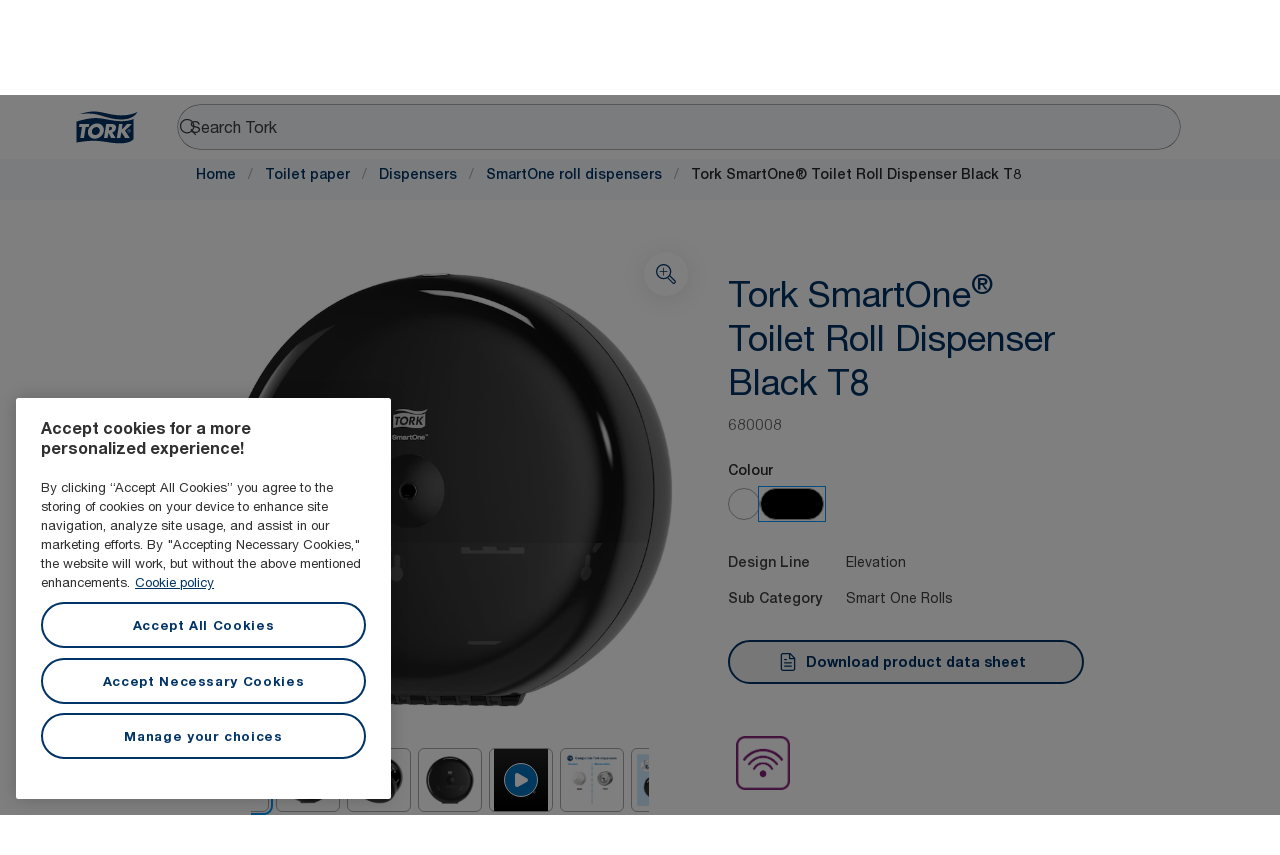

--- FILE ---
content_type: text/html; charset=utf-8
request_url: https://www.torkglobal.com/au/en/product/toilet-paper/dispensers/smartone-roll-dispensers/680008
body_size: 109530
content:
<!DOCTYPE html><html lang="en-au"><head><meta charSet="utf-8"/><meta name="viewport" content="width=device-width"/><meta name="google-site-verification" content="tbVhP-E9Xr7cxfqqMYFjfQblpsYasGqs3DL1fs5Ug9k"/><meta name="page_type"/><meta name="page_path" content="/au/en/product/toilet-paper/dispensers/smartone-roll-dispensers/680008"/><meta name="experience" content="public"/><title>Tork SmartOne® Toilet Roll Dispenser Black T8</title><meta name="next-head-count" content="7"/><script id="new-relic-script" type="text/javascript">window.NREUM||(NREUM={});NREUM.info = {"agent":"","beacon":"bam.nr-data.net","errorBeacon":"bam.nr-data.net","licenseKey":"0daf5539a6","applicationID":"1572605377","agentToken":null,"applicationTime":174.163507,"transactionName":"NgRXZUACXhFUVBBQXQ9OYlRQJUIDWFITVkAKNEdYHS1VGkFdFxZ1JDUaHmkAXxdbQxZAb046WVBcBG1NRUULXUcCFRpqHE0eEVlCA2Q=","queueTime":0,"ttGuid":"abbaddcd581dddc3"}; (window.NREUM||(NREUM={})).init={privacy:{cookies_enabled:true},ajax:{deny_list:["bam.nr-data.net"]},feature_flags:["soft_nav"],distributed_tracing:{enabled:true}};(window.NREUM||(NREUM={})).loader_config={agentID:"1589176908",accountID:"1124331",trustKey:"1225316",xpid:"VQcFVVVQCRABUVZQAQECVVMG",licenseKey:"0daf5539a6",applicationID:"1572605377",browserID:"1589176908"};;/*! For license information please see nr-loader-spa-1.308.0.min.js.LICENSE.txt */
(()=>{var e,t,r={384:(e,t,r)=>{"use strict";r.d(t,{NT:()=>a,US:()=>u,Zm:()=>o,bQ:()=>d,dV:()=>c,pV:()=>l});var n=r(6154),i=r(1863),s=r(1910);const a={beacon:"bam.nr-data.net",errorBeacon:"bam.nr-data.net"};function o(){return n.gm.NREUM||(n.gm.NREUM={}),void 0===n.gm.newrelic&&(n.gm.newrelic=n.gm.NREUM),n.gm.NREUM}function c(){let e=o();return e.o||(e.o={ST:n.gm.setTimeout,SI:n.gm.setImmediate||n.gm.setInterval,CT:n.gm.clearTimeout,XHR:n.gm.XMLHttpRequest,REQ:n.gm.Request,EV:n.gm.Event,PR:n.gm.Promise,MO:n.gm.MutationObserver,FETCH:n.gm.fetch,WS:n.gm.WebSocket},(0,s.i)(...Object.values(e.o))),e}function d(e,t){let r=o();r.initializedAgents??={},t.initializedAt={ms:(0,i.t)(),date:new Date},r.initializedAgents[e]=t}function u(e,t){o()[e]=t}function l(){return function(){let e=o();const t=e.info||{};e.info={beacon:a.beacon,errorBeacon:a.errorBeacon,...t}}(),function(){let e=o();const t=e.init||{};e.init={...t}}(),c(),function(){let e=o();const t=e.loader_config||{};e.loader_config={...t}}(),o()}},782:(e,t,r)=>{"use strict";r.d(t,{T:()=>n});const n=r(860).K7.pageViewTiming},860:(e,t,r)=>{"use strict";r.d(t,{$J:()=>u,K7:()=>c,P3:()=>d,XX:()=>i,Yy:()=>o,df:()=>s,qY:()=>n,v4:()=>a});const n="events",i="jserrors",s="browser/blobs",a="rum",o="browser/logs",c={ajax:"ajax",genericEvents:"generic_events",jserrors:i,logging:"logging",metrics:"metrics",pageAction:"page_action",pageViewEvent:"page_view_event",pageViewTiming:"page_view_timing",sessionReplay:"session_replay",sessionTrace:"session_trace",softNav:"soft_navigations",spa:"spa"},d={[c.pageViewEvent]:1,[c.pageViewTiming]:2,[c.metrics]:3,[c.jserrors]:4,[c.spa]:5,[c.ajax]:6,[c.sessionTrace]:7,[c.softNav]:8,[c.sessionReplay]:9,[c.logging]:10,[c.genericEvents]:11},u={[c.pageViewEvent]:a,[c.pageViewTiming]:n,[c.ajax]:n,[c.spa]:n,[c.softNav]:n,[c.metrics]:i,[c.jserrors]:i,[c.sessionTrace]:s,[c.sessionReplay]:s,[c.logging]:o,[c.genericEvents]:"ins"}},944:(e,t,r)=>{"use strict";r.d(t,{R:()=>i});var n=r(3241);function i(e,t){"function"==typeof console.debug&&(console.debug("New Relic Warning: https://github.com/newrelic/newrelic-browser-agent/blob/main/docs/warning-codes.md#".concat(e),t),(0,n.W)({agentIdentifier:null,drained:null,type:"data",name:"warn",feature:"warn",data:{code:e,secondary:t}}))}},993:(e,t,r)=>{"use strict";r.d(t,{A$:()=>s,ET:()=>a,TZ:()=>o,p_:()=>i});var n=r(860);const i={ERROR:"ERROR",WARN:"WARN",INFO:"INFO",DEBUG:"DEBUG",TRACE:"TRACE"},s={OFF:0,ERROR:1,WARN:2,INFO:3,DEBUG:4,TRACE:5},a="log",o=n.K7.logging},1541:(e,t,r)=>{"use strict";r.d(t,{U:()=>i,f:()=>n});const n={MFE:"MFE",BA:"BA"};function i(e,t){if(2!==t?.harvestEndpointVersion)return{};const r=t.agentRef.runtime.appMetadata.agents[0].entityGuid;return e?{"source.id":e.id,"source.name":e.name,"source.type":e.type,"parent.id":e.parent?.id||r,"parent.type":e.parent?.type||n.BA}:{"entity.guid":r,appId:t.agentRef.info.applicationID}}},1687:(e,t,r)=>{"use strict";r.d(t,{Ak:()=>d,Ze:()=>h,x3:()=>u});var n=r(3241),i=r(7836),s=r(3606),a=r(860),o=r(2646);const c={};function d(e,t){const r={staged:!1,priority:a.P3[t]||0};l(e),c[e].get(t)||c[e].set(t,r)}function u(e,t){e&&c[e]&&(c[e].get(t)&&c[e].delete(t),p(e,t,!1),c[e].size&&f(e))}function l(e){if(!e)throw new Error("agentIdentifier required");c[e]||(c[e]=new Map)}function h(e="",t="feature",r=!1){if(l(e),!e||!c[e].get(t)||r)return p(e,t);c[e].get(t).staged=!0,f(e)}function f(e){const t=Array.from(c[e]);t.every(([e,t])=>t.staged)&&(t.sort((e,t)=>e[1].priority-t[1].priority),t.forEach(([t])=>{c[e].delete(t),p(e,t)}))}function p(e,t,r=!0){const a=e?i.ee.get(e):i.ee,c=s.i.handlers;if(!a.aborted&&a.backlog&&c){if((0,n.W)({agentIdentifier:e,type:"lifecycle",name:"drain",feature:t}),r){const e=a.backlog[t],r=c[t];if(r){for(let t=0;e&&t<e.length;++t)g(e[t],r);Object.entries(r).forEach(([e,t])=>{Object.values(t||{}).forEach(t=>{t[0]?.on&&t[0]?.context()instanceof o.y&&t[0].on(e,t[1])})})}}a.isolatedBacklog||delete c[t],a.backlog[t]=null,a.emit("drain-"+t,[])}}function g(e,t){var r=e[1];Object.values(t[r]||{}).forEach(t=>{var r=e[0];if(t[0]===r){var n=t[1],i=e[3],s=e[2];n.apply(i,s)}})}},1738:(e,t,r)=>{"use strict";r.d(t,{U:()=>f,Y:()=>h});var n=r(3241),i=r(9908),s=r(1863),a=r(944),o=r(5701),c=r(3969),d=r(8362),u=r(860),l=r(4261);function h(e,t,r,s){const h=s||r;!h||h[e]&&h[e]!==d.d.prototype[e]||(h[e]=function(){(0,i.p)(c.xV,["API/"+e+"/called"],void 0,u.K7.metrics,r.ee),(0,n.W)({agentIdentifier:r.agentIdentifier,drained:!!o.B?.[r.agentIdentifier],type:"data",name:"api",feature:l.Pl+e,data:{}});try{return t.apply(this,arguments)}catch(e){(0,a.R)(23,e)}})}function f(e,t,r,n,a){const o=e.info;null===r?delete o.jsAttributes[t]:o.jsAttributes[t]=r,(a||null===r)&&(0,i.p)(l.Pl+n,[(0,s.t)(),t,r],void 0,"session",e.ee)}},1741:(e,t,r)=>{"use strict";r.d(t,{W:()=>s});var n=r(944),i=r(4261);class s{#e(e,...t){if(this[e]!==s.prototype[e])return this[e](...t);(0,n.R)(35,e)}addPageAction(e,t){return this.#e(i.hG,e,t)}register(e){return this.#e(i.eY,e)}recordCustomEvent(e,t){return this.#e(i.fF,e,t)}setPageViewName(e,t){return this.#e(i.Fw,e,t)}setCustomAttribute(e,t,r){return this.#e(i.cD,e,t,r)}noticeError(e,t){return this.#e(i.o5,e,t)}setUserId(e,t=!1){return this.#e(i.Dl,e,t)}setApplicationVersion(e){return this.#e(i.nb,e)}setErrorHandler(e){return this.#e(i.bt,e)}addRelease(e,t){return this.#e(i.k6,e,t)}log(e,t){return this.#e(i.$9,e,t)}start(){return this.#e(i.d3)}finished(e){return this.#e(i.BL,e)}recordReplay(){return this.#e(i.CH)}pauseReplay(){return this.#e(i.Tb)}addToTrace(e){return this.#e(i.U2,e)}setCurrentRouteName(e){return this.#e(i.PA,e)}interaction(e){return this.#e(i.dT,e)}wrapLogger(e,t,r){return this.#e(i.Wb,e,t,r)}measure(e,t){return this.#e(i.V1,e,t)}consent(e){return this.#e(i.Pv,e)}}},1863:(e,t,r)=>{"use strict";function n(){return Math.floor(performance.now())}r.d(t,{t:()=>n})},1910:(e,t,r)=>{"use strict";r.d(t,{i:()=>s});var n=r(944);const i=new Map;function s(...e){return e.every(e=>{if(i.has(e))return i.get(e);const t="function"==typeof e?e.toString():"",r=t.includes("[native code]"),s=t.includes("nrWrapper");return r||s||(0,n.R)(64,e?.name||t),i.set(e,r),r})}},2555:(e,t,r)=>{"use strict";r.d(t,{D:()=>o,f:()=>a});var n=r(384),i=r(8122);const s={beacon:n.NT.beacon,errorBeacon:n.NT.errorBeacon,licenseKey:void 0,applicationID:void 0,sa:void 0,queueTime:void 0,applicationTime:void 0,ttGuid:void 0,user:void 0,account:void 0,product:void 0,extra:void 0,jsAttributes:{},userAttributes:void 0,atts:void 0,transactionName:void 0,tNamePlain:void 0};function a(e){try{return!!e.licenseKey&&!!e.errorBeacon&&!!e.applicationID}catch(e){return!1}}const o=e=>(0,i.a)(e,s)},2614:(e,t,r)=>{"use strict";r.d(t,{BB:()=>a,H3:()=>n,g:()=>d,iL:()=>c,tS:()=>o,uh:()=>i,wk:()=>s});const n="NRBA",i="SESSION",s=144e5,a=18e5,o={STARTED:"session-started",PAUSE:"session-pause",RESET:"session-reset",RESUME:"session-resume",UPDATE:"session-update"},c={SAME_TAB:"same-tab",CROSS_TAB:"cross-tab"},d={OFF:0,FULL:1,ERROR:2}},2646:(e,t,r)=>{"use strict";r.d(t,{y:()=>n});class n{constructor(e){this.contextId=e}}},2843:(e,t,r)=>{"use strict";r.d(t,{G:()=>s,u:()=>i});var n=r(3878);function i(e,t=!1,r,i){(0,n.DD)("visibilitychange",function(){if(t)return void("hidden"===document.visibilityState&&e());e(document.visibilityState)},r,i)}function s(e,t,r){(0,n.sp)("pagehide",e,t,r)}},3241:(e,t,r)=>{"use strict";r.d(t,{W:()=>s});var n=r(6154);const i="newrelic";function s(e={}){try{n.gm.dispatchEvent(new CustomEvent(i,{detail:e}))}catch(e){}}},3304:(e,t,r)=>{"use strict";r.d(t,{A:()=>s});var n=r(7836);const i=()=>{const e=new WeakSet;return(t,r)=>{if("object"==typeof r&&null!==r){if(e.has(r))return;e.add(r)}return r}};function s(e){try{return JSON.stringify(e,i())??""}catch(e){try{n.ee.emit("internal-error",[e])}catch(e){}return""}}},3333:(e,t,r)=>{"use strict";r.d(t,{$v:()=>u,TZ:()=>n,Xh:()=>c,Zp:()=>i,kd:()=>d,mq:()=>o,nf:()=>a,qN:()=>s});const n=r(860).K7.genericEvents,i=["auxclick","click","copy","keydown","paste","scrollend"],s=["focus","blur"],a=4,o=1e3,c=2e3,d=["PageAction","UserAction","BrowserPerformance"],u={RESOURCES:"experimental.resources",REGISTER:"register"}},3434:(e,t,r)=>{"use strict";r.d(t,{Jt:()=>s,YM:()=>d});var n=r(7836),i=r(5607);const s="nr@original:".concat(i.W),a=50;var o=Object.prototype.hasOwnProperty,c=!1;function d(e,t){return e||(e=n.ee),r.inPlace=function(e,t,n,i,s){n||(n="");const a="-"===n.charAt(0);for(let o=0;o<t.length;o++){const c=t[o],d=e[c];l(d)||(e[c]=r(d,a?c+n:n,i,c,s))}},r.flag=s,r;function r(t,r,n,c,d){return l(t)?t:(r||(r=""),nrWrapper[s]=t,function(e,t,r){if(Object.defineProperty&&Object.keys)try{return Object.keys(e).forEach(function(r){Object.defineProperty(t,r,{get:function(){return e[r]},set:function(t){return e[r]=t,t}})}),t}catch(e){u([e],r)}for(var n in e)o.call(e,n)&&(t[n]=e[n])}(t,nrWrapper,e),nrWrapper);function nrWrapper(){var s,o,l,h;let f;try{o=this,s=[...arguments],l="function"==typeof n?n(s,o):n||{}}catch(t){u([t,"",[s,o,c],l],e)}i(r+"start",[s,o,c],l,d);const p=performance.now();let g;try{return h=t.apply(o,s),g=performance.now(),h}catch(e){throw g=performance.now(),i(r+"err",[s,o,e],l,d),f=e,f}finally{const e=g-p,t={start:p,end:g,duration:e,isLongTask:e>=a,methodName:c,thrownError:f};t.isLongTask&&i("long-task",[t,o],l,d),i(r+"end",[s,o,h],l,d)}}}function i(r,n,i,s){if(!c||t){var a=c;c=!0;try{e.emit(r,n,i,t,s)}catch(t){u([t,r,n,i],e)}c=a}}}function u(e,t){t||(t=n.ee);try{t.emit("internal-error",e)}catch(e){}}function l(e){return!(e&&"function"==typeof e&&e.apply&&!e[s])}},3606:(e,t,r)=>{"use strict";r.d(t,{i:()=>s});var n=r(9908);s.on=a;var i=s.handlers={};function s(e,t,r,s){a(s||n.d,i,e,t,r)}function a(e,t,r,i,s){s||(s="feature"),e||(e=n.d);var a=t[s]=t[s]||{};(a[r]=a[r]||[]).push([e,i])}},3738:(e,t,r)=>{"use strict";r.d(t,{He:()=>i,Kp:()=>o,Lc:()=>d,Rz:()=>u,TZ:()=>n,bD:()=>s,d3:()=>a,jx:()=>l,sl:()=>h,uP:()=>c});const n=r(860).K7.sessionTrace,i="bstResource",s="resource",a="-start",o="-end",c="fn"+a,d="fn"+o,u="pushState",l=1e3,h=3e4},3785:(e,t,r)=>{"use strict";r.d(t,{R:()=>c,b:()=>d});var n=r(9908),i=r(1863),s=r(860),a=r(3969),o=r(993);function c(e,t,r={},c=o.p_.INFO,d=!0,u,l=(0,i.t)()){(0,n.p)(a.xV,["API/logging/".concat(c.toLowerCase(),"/called")],void 0,s.K7.metrics,e),(0,n.p)(o.ET,[l,t,r,c,d,u],void 0,s.K7.logging,e)}function d(e){return"string"==typeof e&&Object.values(o.p_).some(t=>t===e.toUpperCase().trim())}},3878:(e,t,r)=>{"use strict";function n(e,t){return{capture:e,passive:!1,signal:t}}function i(e,t,r=!1,i){window.addEventListener(e,t,n(r,i))}function s(e,t,r=!1,i){document.addEventListener(e,t,n(r,i))}r.d(t,{DD:()=>s,jT:()=>n,sp:()=>i})},3962:(e,t,r)=>{"use strict";r.d(t,{AM:()=>a,O2:()=>l,OV:()=>s,Qu:()=>h,TZ:()=>c,ih:()=>f,pP:()=>o,t1:()=>u,tC:()=>i,wD:()=>d});var n=r(860);const i=["click","keydown","submit"],s="popstate",a="api",o="initialPageLoad",c=n.K7.softNav,d=5e3,u=500,l={INITIAL_PAGE_LOAD:"",ROUTE_CHANGE:1,UNSPECIFIED:2},h={INTERACTION:1,AJAX:2,CUSTOM_END:3,CUSTOM_TRACER:4},f={IP:"in progress",PF:"pending finish",FIN:"finished",CAN:"cancelled"}},3969:(e,t,r)=>{"use strict";r.d(t,{TZ:()=>n,XG:()=>o,rs:()=>i,xV:()=>a,z_:()=>s});const n=r(860).K7.metrics,i="sm",s="cm",a="storeSupportabilityMetrics",o="storeEventMetrics"},4234:(e,t,r)=>{"use strict";r.d(t,{W:()=>s});var n=r(7836),i=r(1687);class s{constructor(e,t){this.agentIdentifier=e,this.ee=n.ee.get(e),this.featureName=t,this.blocked=!1}deregisterDrain(){(0,i.x3)(this.agentIdentifier,this.featureName)}}},4261:(e,t,r)=>{"use strict";r.d(t,{$9:()=>u,BL:()=>c,CH:()=>p,Dl:()=>R,Fw:()=>w,PA:()=>v,Pl:()=>n,Pv:()=>A,Tb:()=>h,U2:()=>a,V1:()=>E,Wb:()=>T,bt:()=>y,cD:()=>b,d3:()=>x,dT:()=>d,eY:()=>g,fF:()=>f,hG:()=>s,hw:()=>i,k6:()=>o,nb:()=>m,o5:()=>l});const n="api-",i=n+"ixn-",s="addPageAction",a="addToTrace",o="addRelease",c="finished",d="interaction",u="log",l="noticeError",h="pauseReplay",f="recordCustomEvent",p="recordReplay",g="register",m="setApplicationVersion",v="setCurrentRouteName",b="setCustomAttribute",y="setErrorHandler",w="setPageViewName",R="setUserId",x="start",T="wrapLogger",E="measure",A="consent"},5205:(e,t,r)=>{"use strict";r.d(t,{j:()=>S});var n=r(384),i=r(1741);var s=r(2555),a=r(3333);const o=e=>{if(!e||"string"!=typeof e)return!1;try{document.createDocumentFragment().querySelector(e)}catch{return!1}return!0};var c=r(2614),d=r(944),u=r(8122);const l="[data-nr-mask]",h=e=>(0,u.a)(e,(()=>{const e={feature_flags:[],experimental:{allow_registered_children:!1,resources:!1},mask_selector:"*",block_selector:"[data-nr-block]",mask_input_options:{color:!1,date:!1,"datetime-local":!1,email:!1,month:!1,number:!1,range:!1,search:!1,tel:!1,text:!1,time:!1,url:!1,week:!1,textarea:!1,select:!1,password:!0}};return{ajax:{deny_list:void 0,block_internal:!0,enabled:!0,autoStart:!0},api:{get allow_registered_children(){return e.feature_flags.includes(a.$v.REGISTER)||e.experimental.allow_registered_children},set allow_registered_children(t){e.experimental.allow_registered_children=t},duplicate_registered_data:!1},browser_consent_mode:{enabled:!1},distributed_tracing:{enabled:void 0,exclude_newrelic_header:void 0,cors_use_newrelic_header:void 0,cors_use_tracecontext_headers:void 0,allowed_origins:void 0},get feature_flags(){return e.feature_flags},set feature_flags(t){e.feature_flags=t},generic_events:{enabled:!0,autoStart:!0},harvest:{interval:30},jserrors:{enabled:!0,autoStart:!0},logging:{enabled:!0,autoStart:!0},metrics:{enabled:!0,autoStart:!0},obfuscate:void 0,page_action:{enabled:!0},page_view_event:{enabled:!0,autoStart:!0},page_view_timing:{enabled:!0,autoStart:!0},performance:{capture_marks:!1,capture_measures:!1,capture_detail:!0,resources:{get enabled(){return e.feature_flags.includes(a.$v.RESOURCES)||e.experimental.resources},set enabled(t){e.experimental.resources=t},asset_types:[],first_party_domains:[],ignore_newrelic:!0}},privacy:{cookies_enabled:!0},proxy:{assets:void 0,beacon:void 0},session:{expiresMs:c.wk,inactiveMs:c.BB},session_replay:{autoStart:!0,enabled:!1,preload:!1,sampling_rate:10,error_sampling_rate:100,collect_fonts:!1,inline_images:!1,fix_stylesheets:!0,mask_all_inputs:!0,get mask_text_selector(){return e.mask_selector},set mask_text_selector(t){o(t)?e.mask_selector="".concat(t,",").concat(l):""===t||null===t?e.mask_selector=l:(0,d.R)(5,t)},get block_class(){return"nr-block"},get ignore_class(){return"nr-ignore"},get mask_text_class(){return"nr-mask"},get block_selector(){return e.block_selector},set block_selector(t){o(t)?e.block_selector+=",".concat(t):""!==t&&(0,d.R)(6,t)},get mask_input_options(){return e.mask_input_options},set mask_input_options(t){t&&"object"==typeof t?e.mask_input_options={...t,password:!0}:(0,d.R)(7,t)}},session_trace:{enabled:!0,autoStart:!0},soft_navigations:{enabled:!0,autoStart:!0},spa:{enabled:!0,autoStart:!0},ssl:void 0,user_actions:{enabled:!0,elementAttributes:["id","className","tagName","type"]}}})());var f=r(6154),p=r(9324);let g=0;const m={buildEnv:p.F3,distMethod:p.Xs,version:p.xv,originTime:f.WN},v={consented:!1},b={appMetadata:{},get consented(){return this.session?.state?.consent||v.consented},set consented(e){v.consented=e},customTransaction:void 0,denyList:void 0,disabled:!1,harvester:void 0,isolatedBacklog:!1,isRecording:!1,loaderType:void 0,maxBytes:3e4,obfuscator:void 0,onerror:void 0,ptid:void 0,releaseIds:{},session:void 0,timeKeeper:void 0,registeredEntities:[],jsAttributesMetadata:{bytes:0},get harvestCount(){return++g}},y=e=>{const t=(0,u.a)(e,b),r=Object.keys(m).reduce((e,t)=>(e[t]={value:m[t],writable:!1,configurable:!0,enumerable:!0},e),{});return Object.defineProperties(t,r)};var w=r(5701);const R=e=>{const t=e.startsWith("http");e+="/",r.p=t?e:"https://"+e};var x=r(7836),T=r(3241);const E={accountID:void 0,trustKey:void 0,agentID:void 0,licenseKey:void 0,applicationID:void 0,xpid:void 0},A=e=>(0,u.a)(e,E),_=new Set;function S(e,t={},r,a){let{init:o,info:c,loader_config:d,runtime:u={},exposed:l=!0}=t;if(!c){const e=(0,n.pV)();o=e.init,c=e.info,d=e.loader_config}e.init=h(o||{}),e.loader_config=A(d||{}),c.jsAttributes??={},f.bv&&(c.jsAttributes.isWorker=!0),e.info=(0,s.D)(c);const p=e.init,g=[c.beacon,c.errorBeacon];_.has(e.agentIdentifier)||(p.proxy.assets&&(R(p.proxy.assets),g.push(p.proxy.assets)),p.proxy.beacon&&g.push(p.proxy.beacon),e.beacons=[...g],function(e){const t=(0,n.pV)();Object.getOwnPropertyNames(i.W.prototype).forEach(r=>{const n=i.W.prototype[r];if("function"!=typeof n||"constructor"===n)return;let s=t[r];e[r]&&!1!==e.exposed&&"micro-agent"!==e.runtime?.loaderType&&(t[r]=(...t)=>{const n=e[r](...t);return s?s(...t):n})})}(e),(0,n.US)("activatedFeatures",w.B)),u.denyList=[...p.ajax.deny_list||[],...p.ajax.block_internal?g:[]],u.ptid=e.agentIdentifier,u.loaderType=r,e.runtime=y(u),_.has(e.agentIdentifier)||(e.ee=x.ee.get(e.agentIdentifier),e.exposed=l,(0,T.W)({agentIdentifier:e.agentIdentifier,drained:!!w.B?.[e.agentIdentifier],type:"lifecycle",name:"initialize",feature:void 0,data:e.config})),_.add(e.agentIdentifier)}},5270:(e,t,r)=>{"use strict";r.d(t,{Aw:()=>a,SR:()=>s,rF:()=>o});var n=r(384),i=r(7767);function s(e){return!!(0,n.dV)().o.MO&&(0,i.V)(e)&&!0===e?.session_trace.enabled}function a(e){return!0===e?.session_replay.preload&&s(e)}function o(e,t){try{if("string"==typeof t?.type){if("password"===t.type.toLowerCase())return"*".repeat(e?.length||0);if(void 0!==t?.dataset?.nrUnmask||t?.classList?.contains("nr-unmask"))return e}}catch(e){}return"string"==typeof e?e.replace(/[\S]/g,"*"):"*".repeat(e?.length||0)}},5289:(e,t,r)=>{"use strict";r.d(t,{GG:()=>a,Qr:()=>c,sB:()=>o});var n=r(3878),i=r(6389);function s(){return"undefined"==typeof document||"complete"===document.readyState}function a(e,t){if(s())return e();const r=(0,i.J)(e),a=setInterval(()=>{s()&&(clearInterval(a),r())},500);(0,n.sp)("load",r,t)}function o(e){if(s())return e();(0,n.DD)("DOMContentLoaded",e)}function c(e){if(s())return e();(0,n.sp)("popstate",e)}},5607:(e,t,r)=>{"use strict";r.d(t,{W:()=>n});const n=(0,r(9566).bz)()},5701:(e,t,r)=>{"use strict";r.d(t,{B:()=>s,t:()=>a});var n=r(3241);const i=new Set,s={};function a(e,t){const r=t.agentIdentifier;s[r]??={},e&&"object"==typeof e&&(i.has(r)||(t.ee.emit("rumresp",[e]),s[r]=e,i.add(r),(0,n.W)({agentIdentifier:r,loaded:!0,drained:!0,type:"lifecycle",name:"load",feature:void 0,data:e})))}},6154:(e,t,r)=>{"use strict";r.d(t,{OF:()=>d,RI:()=>i,WN:()=>h,bv:()=>s,eN:()=>f,gm:()=>a,lR:()=>l,m:()=>c,mw:()=>o,sb:()=>u});var n=r(1863);const i="undefined"!=typeof window&&!!window.document,s="undefined"!=typeof WorkerGlobalScope&&("undefined"!=typeof self&&self instanceof WorkerGlobalScope&&self.navigator instanceof WorkerNavigator||"undefined"!=typeof globalThis&&globalThis instanceof WorkerGlobalScope&&globalThis.navigator instanceof WorkerNavigator),a=i?window:"undefined"!=typeof WorkerGlobalScope&&("undefined"!=typeof self&&self instanceof WorkerGlobalScope&&self||"undefined"!=typeof globalThis&&globalThis instanceof WorkerGlobalScope&&globalThis),o=Boolean("hidden"===a?.document?.visibilityState),c=""+a?.location,d=/iPad|iPhone|iPod/.test(a.navigator?.userAgent),u=d&&"undefined"==typeof SharedWorker,l=(()=>{const e=a.navigator?.userAgent?.match(/Firefox[/\s](\d+\.\d+)/);return Array.isArray(e)&&e.length>=2?+e[1]:0})(),h=Date.now()-(0,n.t)(),f=()=>"undefined"!=typeof PerformanceNavigationTiming&&a?.performance?.getEntriesByType("navigation")?.[0]?.responseStart},6344:(e,t,r)=>{"use strict";r.d(t,{BB:()=>u,Qb:()=>l,TZ:()=>i,Ug:()=>a,Vh:()=>s,_s:()=>o,bc:()=>d,yP:()=>c});var n=r(2614);const i=r(860).K7.sessionReplay,s="errorDuringReplay",a=.12,o={DomContentLoaded:0,Load:1,FullSnapshot:2,IncrementalSnapshot:3,Meta:4,Custom:5},c={[n.g.ERROR]:15e3,[n.g.FULL]:3e5,[n.g.OFF]:0},d={RESET:{message:"Session was reset",sm:"Reset"},IMPORT:{message:"Recorder failed to import",sm:"Import"},TOO_MANY:{message:"429: Too Many Requests",sm:"Too-Many"},TOO_BIG:{message:"Payload was too large",sm:"Too-Big"},CROSS_TAB:{message:"Session Entity was set to OFF on another tab",sm:"Cross-Tab"},ENTITLEMENTS:{message:"Session Replay is not allowed and will not be started",sm:"Entitlement"}},u=5e3,l={API:"api",RESUME:"resume",SWITCH_TO_FULL:"switchToFull",INITIALIZE:"initialize",PRELOAD:"preload"}},6389:(e,t,r)=>{"use strict";function n(e,t=500,r={}){const n=r?.leading||!1;let i;return(...r)=>{n&&void 0===i&&(e.apply(this,r),i=setTimeout(()=>{i=clearTimeout(i)},t)),n||(clearTimeout(i),i=setTimeout(()=>{e.apply(this,r)},t))}}function i(e){let t=!1;return(...r)=>{t||(t=!0,e.apply(this,r))}}r.d(t,{J:()=>i,s:()=>n})},6630:(e,t,r)=>{"use strict";r.d(t,{T:()=>n});const n=r(860).K7.pageViewEvent},6774:(e,t,r)=>{"use strict";r.d(t,{T:()=>n});const n=r(860).K7.jserrors},7295:(e,t,r)=>{"use strict";r.d(t,{Xv:()=>a,gX:()=>i,iW:()=>s});var n=[];function i(e){if(!e||s(e))return!1;if(0===n.length)return!0;if("*"===n[0].hostname)return!1;for(var t=0;t<n.length;t++){var r=n[t];if(r.hostname.test(e.hostname)&&r.pathname.test(e.pathname))return!1}return!0}function s(e){return void 0===e.hostname}function a(e){if(n=[],e&&e.length)for(var t=0;t<e.length;t++){let r=e[t];if(!r)continue;if("*"===r)return void(n=[{hostname:"*"}]);0===r.indexOf("http://")?r=r.substring(7):0===r.indexOf("https://")&&(r=r.substring(8));const i=r.indexOf("/");let s,a;i>0?(s=r.substring(0,i),a=r.substring(i)):(s=r,a="*");let[c]=s.split(":");n.push({hostname:o(c),pathname:o(a,!0)})}}function o(e,t=!1){const r=e.replace(/[.+?^${}()|[\]\\]/g,e=>"\\"+e).replace(/\*/g,".*?");return new RegExp((t?"^":"")+r+"$")}},7485:(e,t,r)=>{"use strict";r.d(t,{D:()=>i});var n=r(6154);function i(e){if(0===(e||"").indexOf("data:"))return{protocol:"data"};try{const t=new URL(e,location.href),r={port:t.port,hostname:t.hostname,pathname:t.pathname,search:t.search,protocol:t.protocol.slice(0,t.protocol.indexOf(":")),sameOrigin:t.protocol===n.gm?.location?.protocol&&t.host===n.gm?.location?.host};return r.port&&""!==r.port||("http:"===t.protocol&&(r.port="80"),"https:"===t.protocol&&(r.port="443")),r.pathname&&""!==r.pathname?r.pathname.startsWith("/")||(r.pathname="/".concat(r.pathname)):r.pathname="/",r}catch(e){return{}}}},7699:(e,t,r)=>{"use strict";r.d(t,{It:()=>s,KC:()=>o,No:()=>i,qh:()=>a});var n=r(860);const i=16e3,s=1e6,a="SESSION_ERROR",o={[n.K7.logging]:!0,[n.K7.genericEvents]:!1,[n.K7.jserrors]:!1,[n.K7.ajax]:!1}},7767:(e,t,r)=>{"use strict";r.d(t,{V:()=>i});var n=r(6154);const i=e=>n.RI&&!0===e?.privacy.cookies_enabled},7836:(e,t,r)=>{"use strict";r.d(t,{P:()=>o,ee:()=>c});var n=r(384),i=r(8990),s=r(2646),a=r(5607);const o="nr@context:".concat(a.W),c=function e(t,r){var n={},a={},u={},l=!1;try{l=16===r.length&&d.initializedAgents?.[r]?.runtime.isolatedBacklog}catch(e){}var h={on:p,addEventListener:p,removeEventListener:function(e,t){var r=n[e];if(!r)return;for(var i=0;i<r.length;i++)r[i]===t&&r.splice(i,1)},emit:function(e,r,n,i,s){!1!==s&&(s=!0);if(c.aborted&&!i)return;t&&s&&t.emit(e,r,n);var o=f(n);g(e).forEach(e=>{e.apply(o,r)});var d=v()[a[e]];d&&d.push([h,e,r,o]);return o},get:m,listeners:g,context:f,buffer:function(e,t){const r=v();if(t=t||"feature",h.aborted)return;Object.entries(e||{}).forEach(([e,n])=>{a[n]=t,t in r||(r[t]=[])})},abort:function(){h._aborted=!0,Object.keys(h.backlog).forEach(e=>{delete h.backlog[e]})},isBuffering:function(e){return!!v()[a[e]]},debugId:r,backlog:l?{}:t&&"object"==typeof t.backlog?t.backlog:{},isolatedBacklog:l};return Object.defineProperty(h,"aborted",{get:()=>{let e=h._aborted||!1;return e||(t&&(e=t.aborted),e)}}),h;function f(e){return e&&e instanceof s.y?e:e?(0,i.I)(e,o,()=>new s.y(o)):new s.y(o)}function p(e,t){n[e]=g(e).concat(t)}function g(e){return n[e]||[]}function m(t){return u[t]=u[t]||e(h,t)}function v(){return h.backlog}}(void 0,"globalEE"),d=(0,n.Zm)();d.ee||(d.ee=c)},8122:(e,t,r)=>{"use strict";r.d(t,{a:()=>i});var n=r(944);function i(e,t){try{if(!e||"object"!=typeof e)return(0,n.R)(3);if(!t||"object"!=typeof t)return(0,n.R)(4);const r=Object.create(Object.getPrototypeOf(t),Object.getOwnPropertyDescriptors(t)),s=0===Object.keys(r).length?e:r;for(let a in s)if(void 0!==e[a])try{if(null===e[a]){r[a]=null;continue}Array.isArray(e[a])&&Array.isArray(t[a])?r[a]=Array.from(new Set([...e[a],...t[a]])):"object"==typeof e[a]&&"object"==typeof t[a]?r[a]=i(e[a],t[a]):r[a]=e[a]}catch(e){r[a]||(0,n.R)(1,e)}return r}catch(e){(0,n.R)(2,e)}}},8139:(e,t,r)=>{"use strict";r.d(t,{u:()=>h});var n=r(7836),i=r(3434),s=r(8990),a=r(6154);const o={},c=a.gm.XMLHttpRequest,d="addEventListener",u="removeEventListener",l="nr@wrapped:".concat(n.P);function h(e){var t=function(e){return(e||n.ee).get("events")}(e);if(o[t.debugId]++)return t;o[t.debugId]=1;var r=(0,i.YM)(t,!0);function h(e){r.inPlace(e,[d,u],"-",p)}function p(e,t){return e[1]}return"getPrototypeOf"in Object&&(a.RI&&f(document,h),c&&f(c.prototype,h),f(a.gm,h)),t.on(d+"-start",function(e,t){var n=e[1];if(null!==n&&("function"==typeof n||"object"==typeof n)&&"newrelic"!==e[0]){var i=(0,s.I)(n,l,function(){var e={object:function(){if("function"!=typeof n.handleEvent)return;return n.handleEvent.apply(n,arguments)},function:n}[typeof n];return e?r(e,"fn-",null,e.name||"anonymous"):n});this.wrapped=e[1]=i}}),t.on(u+"-start",function(e){e[1]=this.wrapped||e[1]}),t}function f(e,t,...r){let n=e;for(;"object"==typeof n&&!Object.prototype.hasOwnProperty.call(n,d);)n=Object.getPrototypeOf(n);n&&t(n,...r)}},8362:(e,t,r)=>{"use strict";r.d(t,{d:()=>s});var n=r(9566),i=r(1741);class s extends i.W{agentIdentifier=(0,n.LA)(16)}},8374:(e,t,r)=>{r.nc=(()=>{try{return document?.currentScript?.nonce}catch(e){}return""})()},8990:(e,t,r)=>{"use strict";r.d(t,{I:()=>i});var n=Object.prototype.hasOwnProperty;function i(e,t,r){if(n.call(e,t))return e[t];var i=r();if(Object.defineProperty&&Object.keys)try{return Object.defineProperty(e,t,{value:i,writable:!0,enumerable:!1}),i}catch(e){}return e[t]=i,i}},9119:(e,t,r)=>{"use strict";r.d(t,{L:()=>s});var n=/([^?#]*)[^#]*(#[^?]*|$).*/,i=/([^?#]*)().*/;function s(e,t){return e?e.replace(t?n:i,"$1$2"):e}},9300:(e,t,r)=>{"use strict";r.d(t,{T:()=>n});const n=r(860).K7.ajax},9324:(e,t,r)=>{"use strict";r.d(t,{AJ:()=>a,F3:()=>i,Xs:()=>s,Yq:()=>o,xv:()=>n});const n="1.308.0",i="PROD",s="CDN",a="@newrelic/rrweb",o="1.0.1"},9566:(e,t,r)=>{"use strict";r.d(t,{LA:()=>o,ZF:()=>c,bz:()=>a,el:()=>d});var n=r(6154);const i="xxxxxxxx-xxxx-4xxx-yxxx-xxxxxxxxxxxx";function s(e,t){return e?15&e[t]:16*Math.random()|0}function a(){const e=n.gm?.crypto||n.gm?.msCrypto;let t,r=0;return e&&e.getRandomValues&&(t=e.getRandomValues(new Uint8Array(30))),i.split("").map(e=>"x"===e?s(t,r++).toString(16):"y"===e?(3&s()|8).toString(16):e).join("")}function o(e){const t=n.gm?.crypto||n.gm?.msCrypto;let r,i=0;t&&t.getRandomValues&&(r=t.getRandomValues(new Uint8Array(e)));const a=[];for(var o=0;o<e;o++)a.push(s(r,i++).toString(16));return a.join("")}function c(){return o(16)}function d(){return o(32)}},9908:(e,t,r)=>{"use strict";r.d(t,{d:()=>n,p:()=>i});var n=r(7836).ee.get("handle");function i(e,t,r,i,s){s?(s.buffer([e],i),s.emit(e,t,r)):(n.buffer([e],i),n.emit(e,t,r))}}},n={};function i(e){var t=n[e];if(void 0!==t)return t.exports;var s=n[e]={exports:{}};return r[e](s,s.exports,i),s.exports}i.m=r,i.d=(e,t)=>{for(var r in t)i.o(t,r)&&!i.o(e,r)&&Object.defineProperty(e,r,{enumerable:!0,get:t[r]})},i.f={},i.e=e=>Promise.all(Object.keys(i.f).reduce((t,r)=>(i.f[r](e,t),t),[])),i.u=e=>({212:"nr-spa-compressor",249:"nr-spa-recorder",478:"nr-spa"}[e]+"-1.308.0.min.js"),i.o=(e,t)=>Object.prototype.hasOwnProperty.call(e,t),e={},t="NRBA-1.308.0.PROD:",i.l=(r,n,s,a)=>{if(e[r])e[r].push(n);else{var o,c;if(void 0!==s)for(var d=document.getElementsByTagName("script"),u=0;u<d.length;u++){var l=d[u];if(l.getAttribute("src")==r||l.getAttribute("data-webpack")==t+s){o=l;break}}if(!o){c=!0;var h={478:"sha512-RSfSVnmHk59T/uIPbdSE0LPeqcEdF4/+XhfJdBuccH5rYMOEZDhFdtnh6X6nJk7hGpzHd9Ujhsy7lZEz/ORYCQ==",249:"sha512-ehJXhmntm85NSqW4MkhfQqmeKFulra3klDyY0OPDUE+sQ3GokHlPh1pmAzuNy//3j4ac6lzIbmXLvGQBMYmrkg==",212:"sha512-B9h4CR46ndKRgMBcK+j67uSR2RCnJfGefU+A7FrgR/k42ovXy5x/MAVFiSvFxuVeEk/pNLgvYGMp1cBSK/G6Fg=="};(o=document.createElement("script")).charset="utf-8",i.nc&&o.setAttribute("nonce",i.nc),o.setAttribute("data-webpack",t+s),o.src=r,0!==o.src.indexOf(window.location.origin+"/")&&(o.crossOrigin="anonymous"),h[a]&&(o.integrity=h[a])}e[r]=[n];var f=(t,n)=>{o.onerror=o.onload=null,clearTimeout(p);var i=e[r];if(delete e[r],o.parentNode&&o.parentNode.removeChild(o),i&&i.forEach(e=>e(n)),t)return t(n)},p=setTimeout(f.bind(null,void 0,{type:"timeout",target:o}),12e4);o.onerror=f.bind(null,o.onerror),o.onload=f.bind(null,o.onload),c&&document.head.appendChild(o)}},i.r=e=>{"undefined"!=typeof Symbol&&Symbol.toStringTag&&Object.defineProperty(e,Symbol.toStringTag,{value:"Module"}),Object.defineProperty(e,"__esModule",{value:!0})},i.p="https://js-agent.newrelic.com/",(()=>{var e={38:0,788:0};i.f.j=(t,r)=>{var n=i.o(e,t)?e[t]:void 0;if(0!==n)if(n)r.push(n[2]);else{var s=new Promise((r,i)=>n=e[t]=[r,i]);r.push(n[2]=s);var a=i.p+i.u(t),o=new Error;i.l(a,r=>{if(i.o(e,t)&&(0!==(n=e[t])&&(e[t]=void 0),n)){var s=r&&("load"===r.type?"missing":r.type),a=r&&r.target&&r.target.src;o.message="Loading chunk "+t+" failed: ("+s+": "+a+")",o.name="ChunkLoadError",o.type=s,o.request=a,n[1](o)}},"chunk-"+t,t)}};var t=(t,r)=>{var n,s,[a,o,c]=r,d=0;if(a.some(t=>0!==e[t])){for(n in o)i.o(o,n)&&(i.m[n]=o[n]);if(c)c(i)}for(t&&t(r);d<a.length;d++)s=a[d],i.o(e,s)&&e[s]&&e[s][0](),e[s]=0},r=self["webpackChunk:NRBA-1.308.0.PROD"]=self["webpackChunk:NRBA-1.308.0.PROD"]||[];r.forEach(t.bind(null,0)),r.push=t.bind(null,r.push.bind(r))})(),(()=>{"use strict";i(8374);var e=i(8362),t=i(860);const r=Object.values(t.K7);var n=i(5205);var s=i(9908),a=i(1863),o=i(4261),c=i(1738);var d=i(1687),u=i(4234),l=i(5289),h=i(6154),f=i(944),p=i(5270),g=i(7767),m=i(6389),v=i(7699);class b extends u.W{constructor(e,t){super(e.agentIdentifier,t),this.agentRef=e,this.abortHandler=void 0,this.featAggregate=void 0,this.loadedSuccessfully=void 0,this.onAggregateImported=new Promise(e=>{this.loadedSuccessfully=e}),this.deferred=Promise.resolve(),!1===e.init[this.featureName].autoStart?this.deferred=new Promise((t,r)=>{this.ee.on("manual-start-all",(0,m.J)(()=>{(0,d.Ak)(e.agentIdentifier,this.featureName),t()}))}):(0,d.Ak)(e.agentIdentifier,t)}importAggregator(e,t,r={}){if(this.featAggregate)return;const n=async()=>{let n;await this.deferred;try{if((0,g.V)(e.init)){const{setupAgentSession:t}=await i.e(478).then(i.bind(i,8766));n=t(e)}}catch(e){(0,f.R)(20,e),this.ee.emit("internal-error",[e]),(0,s.p)(v.qh,[e],void 0,this.featureName,this.ee)}try{if(!this.#t(this.featureName,n,e.init))return(0,d.Ze)(this.agentIdentifier,this.featureName),void this.loadedSuccessfully(!1);const{Aggregate:i}=await t();this.featAggregate=new i(e,r),e.runtime.harvester.initializedAggregates.push(this.featAggregate),this.loadedSuccessfully(!0)}catch(e){(0,f.R)(34,e),this.abortHandler?.(),(0,d.Ze)(this.agentIdentifier,this.featureName,!0),this.loadedSuccessfully(!1),this.ee&&this.ee.abort()}};h.RI?(0,l.GG)(()=>n(),!0):n()}#t(e,r,n){if(this.blocked)return!1;switch(e){case t.K7.sessionReplay:return(0,p.SR)(n)&&!!r;case t.K7.sessionTrace:return!!r;default:return!0}}}var y=i(6630),w=i(2614),R=i(3241);class x extends b{static featureName=y.T;constructor(e){var t;super(e,y.T),this.setupInspectionEvents(e.agentIdentifier),t=e,(0,c.Y)(o.Fw,function(e,r){"string"==typeof e&&("/"!==e.charAt(0)&&(e="/"+e),t.runtime.customTransaction=(r||"http://custom.transaction")+e,(0,s.p)(o.Pl+o.Fw,[(0,a.t)()],void 0,void 0,t.ee))},t),this.importAggregator(e,()=>i.e(478).then(i.bind(i,2467)))}setupInspectionEvents(e){const t=(t,r)=>{t&&(0,R.W)({agentIdentifier:e,timeStamp:t.timeStamp,loaded:"complete"===t.target.readyState,type:"window",name:r,data:t.target.location+""})};(0,l.sB)(e=>{t(e,"DOMContentLoaded")}),(0,l.GG)(e=>{t(e,"load")}),(0,l.Qr)(e=>{t(e,"navigate")}),this.ee.on(w.tS.UPDATE,(t,r)=>{(0,R.W)({agentIdentifier:e,type:"lifecycle",name:"session",data:r})})}}var T=i(384);class E extends e.d{constructor(e){var t;(super(),h.gm)?(this.features={},(0,T.bQ)(this.agentIdentifier,this),this.desiredFeatures=new Set(e.features||[]),this.desiredFeatures.add(x),(0,n.j)(this,e,e.loaderType||"agent"),t=this,(0,c.Y)(o.cD,function(e,r,n=!1){if("string"==typeof e){if(["string","number","boolean"].includes(typeof r)||null===r)return(0,c.U)(t,e,r,o.cD,n);(0,f.R)(40,typeof r)}else(0,f.R)(39,typeof e)},t),function(e){(0,c.Y)(o.Dl,function(t,r=!1){if("string"!=typeof t&&null!==t)return void(0,f.R)(41,typeof t);const n=e.info.jsAttributes["enduser.id"];r&&null!=n&&n!==t?(0,s.p)(o.Pl+"setUserIdAndResetSession",[t],void 0,"session",e.ee):(0,c.U)(e,"enduser.id",t,o.Dl,!0)},e)}(this),function(e){(0,c.Y)(o.nb,function(t){if("string"==typeof t||null===t)return(0,c.U)(e,"application.version",t,o.nb,!1);(0,f.R)(42,typeof t)},e)}(this),function(e){(0,c.Y)(o.d3,function(){e.ee.emit("manual-start-all")},e)}(this),function(e){(0,c.Y)(o.Pv,function(t=!0){if("boolean"==typeof t){if((0,s.p)(o.Pl+o.Pv,[t],void 0,"session",e.ee),e.runtime.consented=t,t){const t=e.features.page_view_event;t.onAggregateImported.then(e=>{const r=t.featAggregate;e&&!r.sentRum&&r.sendRum()})}}else(0,f.R)(65,typeof t)},e)}(this),this.run()):(0,f.R)(21)}get config(){return{info:this.info,init:this.init,loader_config:this.loader_config,runtime:this.runtime}}get api(){return this}run(){try{const e=function(e){const t={};return r.forEach(r=>{t[r]=!!e[r]?.enabled}),t}(this.init),n=[...this.desiredFeatures];n.sort((e,r)=>t.P3[e.featureName]-t.P3[r.featureName]),n.forEach(r=>{if(!e[r.featureName]&&r.featureName!==t.K7.pageViewEvent)return;if(r.featureName===t.K7.spa)return void(0,f.R)(67);const n=function(e){switch(e){case t.K7.ajax:return[t.K7.jserrors];case t.K7.sessionTrace:return[t.K7.ajax,t.K7.pageViewEvent];case t.K7.sessionReplay:return[t.K7.sessionTrace];case t.K7.pageViewTiming:return[t.K7.pageViewEvent];default:return[]}}(r.featureName).filter(e=>!(e in this.features));n.length>0&&(0,f.R)(36,{targetFeature:r.featureName,missingDependencies:n}),this.features[r.featureName]=new r(this)})}catch(e){(0,f.R)(22,e);for(const e in this.features)this.features[e].abortHandler?.();const t=(0,T.Zm)();delete t.initializedAgents[this.agentIdentifier]?.features,delete this.sharedAggregator;return t.ee.get(this.agentIdentifier).abort(),!1}}}var A=i(2843),_=i(782);class S extends b{static featureName=_.T;constructor(e){super(e,_.T),h.RI&&((0,A.u)(()=>(0,s.p)("docHidden",[(0,a.t)()],void 0,_.T,this.ee),!0),(0,A.G)(()=>(0,s.p)("winPagehide",[(0,a.t)()],void 0,_.T,this.ee)),this.importAggregator(e,()=>i.e(478).then(i.bind(i,9917))))}}var O=i(3969);class I extends b{static featureName=O.TZ;constructor(e){super(e,O.TZ),h.RI&&document.addEventListener("securitypolicyviolation",e=>{(0,s.p)(O.xV,["Generic/CSPViolation/Detected"],void 0,this.featureName,this.ee)}),this.importAggregator(e,()=>i.e(478).then(i.bind(i,6555)))}}var N=i(6774),P=i(3878),k=i(3304);class D{constructor(e,t,r,n,i){this.name="UncaughtError",this.message="string"==typeof e?e:(0,k.A)(e),this.sourceURL=t,this.line=r,this.column=n,this.__newrelic=i}}function C(e){return M(e)?e:new D(void 0!==e?.message?e.message:e,e?.filename||e?.sourceURL,e?.lineno||e?.line,e?.colno||e?.col,e?.__newrelic,e?.cause)}function j(e){const t="Unhandled Promise Rejection: ";if(!e?.reason)return;if(M(e.reason)){try{e.reason.message.startsWith(t)||(e.reason.message=t+e.reason.message)}catch(e){}return C(e.reason)}const r=C(e.reason);return(r.message||"").startsWith(t)||(r.message=t+r.message),r}function L(e){if(e.error instanceof SyntaxError&&!/:\d+$/.test(e.error.stack?.trim())){const t=new D(e.message,e.filename,e.lineno,e.colno,e.error.__newrelic,e.cause);return t.name=SyntaxError.name,t}return M(e.error)?e.error:C(e)}function M(e){return e instanceof Error&&!!e.stack}function H(e,r,n,i,o=(0,a.t)()){"string"==typeof e&&(e=new Error(e)),(0,s.p)("err",[e,o,!1,r,n.runtime.isRecording,void 0,i],void 0,t.K7.jserrors,n.ee),(0,s.p)("uaErr",[],void 0,t.K7.genericEvents,n.ee)}var B=i(1541),K=i(993),W=i(3785);function U(e,{customAttributes:t={},level:r=K.p_.INFO}={},n,i,s=(0,a.t)()){(0,W.R)(n.ee,e,t,r,!1,i,s)}function F(e,r,n,i,c=(0,a.t)()){(0,s.p)(o.Pl+o.hG,[c,e,r,i],void 0,t.K7.genericEvents,n.ee)}function V(e,r,n,i,c=(0,a.t)()){const{start:d,end:u,customAttributes:l}=r||{},h={customAttributes:l||{}};if("object"!=typeof h.customAttributes||"string"!=typeof e||0===e.length)return void(0,f.R)(57);const p=(e,t)=>null==e?t:"number"==typeof e?e:e instanceof PerformanceMark?e.startTime:Number.NaN;if(h.start=p(d,0),h.end=p(u,c),Number.isNaN(h.start)||Number.isNaN(h.end))(0,f.R)(57);else{if(h.duration=h.end-h.start,!(h.duration<0))return(0,s.p)(o.Pl+o.V1,[h,e,i],void 0,t.K7.genericEvents,n.ee),h;(0,f.R)(58)}}function G(e,r={},n,i,c=(0,a.t)()){(0,s.p)(o.Pl+o.fF,[c,e,r,i],void 0,t.K7.genericEvents,n.ee)}function z(e){(0,c.Y)(o.eY,function(t){return Y(e,t)},e)}function Y(e,r,n){(0,f.R)(54,"newrelic.register"),r||={},r.type=B.f.MFE,r.licenseKey||=e.info.licenseKey,r.blocked=!1,r.parent=n||{},Array.isArray(r.tags)||(r.tags=[]);const i={};r.tags.forEach(e=>{"name"!==e&&"id"!==e&&(i["source.".concat(e)]=!0)}),r.isolated??=!0;let o=()=>{};const c=e.runtime.registeredEntities;if(!r.isolated){const e=c.find(({metadata:{target:{id:e}}})=>e===r.id&&!r.isolated);if(e)return e}const d=e=>{r.blocked=!0,o=e};function u(e){return"string"==typeof e&&!!e.trim()&&e.trim().length<501||"number"==typeof e}e.init.api.allow_registered_children||d((0,m.J)(()=>(0,f.R)(55))),u(r.id)&&u(r.name)||d((0,m.J)(()=>(0,f.R)(48,r)));const l={addPageAction:(t,n={})=>g(F,[t,{...i,...n},e],r),deregister:()=>{d((0,m.J)(()=>(0,f.R)(68)))},log:(t,n={})=>g(U,[t,{...n,customAttributes:{...i,...n.customAttributes||{}}},e],r),measure:(t,n={})=>g(V,[t,{...n,customAttributes:{...i,...n.customAttributes||{}}},e],r),noticeError:(t,n={})=>g(H,[t,{...i,...n},e],r),register:(t={})=>g(Y,[e,t],l.metadata.target),recordCustomEvent:(t,n={})=>g(G,[t,{...i,...n},e],r),setApplicationVersion:e=>p("application.version",e),setCustomAttribute:(e,t)=>p(e,t),setUserId:e=>p("enduser.id",e),metadata:{customAttributes:i,target:r}},h=()=>(r.blocked&&o(),r.blocked);h()||c.push(l);const p=(e,t)=>{h()||(i[e]=t)},g=(r,n,i)=>{if(h())return;const o=(0,a.t)();(0,s.p)(O.xV,["API/register/".concat(r.name,"/called")],void 0,t.K7.metrics,e.ee);try{if(e.init.api.duplicate_registered_data&&"register"!==r.name){let e=n;if(n[1]instanceof Object){const t={"child.id":i.id,"child.type":i.type};e="customAttributes"in n[1]?[n[0],{...n[1],customAttributes:{...n[1].customAttributes,...t}},...n.slice(2)]:[n[0],{...n[1],...t},...n.slice(2)]}r(...e,void 0,o)}return r(...n,i,o)}catch(e){(0,f.R)(50,e)}};return l}class Z extends b{static featureName=N.T;constructor(e){var t;super(e,N.T),t=e,(0,c.Y)(o.o5,(e,r)=>H(e,r,t),t),function(e){(0,c.Y)(o.bt,function(t){e.runtime.onerror=t},e)}(e),function(e){let t=0;(0,c.Y)(o.k6,function(e,r){++t>10||(this.runtime.releaseIds[e.slice(-200)]=(""+r).slice(-200))},e)}(e),z(e);try{this.removeOnAbort=new AbortController}catch(e){}this.ee.on("internal-error",(t,r)=>{this.abortHandler&&(0,s.p)("ierr",[C(t),(0,a.t)(),!0,{},e.runtime.isRecording,r],void 0,this.featureName,this.ee)}),h.gm.addEventListener("unhandledrejection",t=>{this.abortHandler&&(0,s.p)("err",[j(t),(0,a.t)(),!1,{unhandledPromiseRejection:1},e.runtime.isRecording],void 0,this.featureName,this.ee)},(0,P.jT)(!1,this.removeOnAbort?.signal)),h.gm.addEventListener("error",t=>{this.abortHandler&&(0,s.p)("err",[L(t),(0,a.t)(),!1,{},e.runtime.isRecording],void 0,this.featureName,this.ee)},(0,P.jT)(!1,this.removeOnAbort?.signal)),this.abortHandler=this.#r,this.importAggregator(e,()=>i.e(478).then(i.bind(i,2176)))}#r(){this.removeOnAbort?.abort(),this.abortHandler=void 0}}var q=i(8990);let X=1;function J(e){const t=typeof e;return!e||"object"!==t&&"function"!==t?-1:e===h.gm?0:(0,q.I)(e,"nr@id",function(){return X++})}function Q(e){if("string"==typeof e&&e.length)return e.length;if("object"==typeof e){if("undefined"!=typeof ArrayBuffer&&e instanceof ArrayBuffer&&e.byteLength)return e.byteLength;if("undefined"!=typeof Blob&&e instanceof Blob&&e.size)return e.size;if(!("undefined"!=typeof FormData&&e instanceof FormData))try{return(0,k.A)(e).length}catch(e){return}}}var ee=i(8139),te=i(7836),re=i(3434);const ne={},ie=["open","send"];function se(e){var t=e||te.ee;const r=function(e){return(e||te.ee).get("xhr")}(t);if(void 0===h.gm.XMLHttpRequest)return r;if(ne[r.debugId]++)return r;ne[r.debugId]=1,(0,ee.u)(t);var n=(0,re.YM)(r),i=h.gm.XMLHttpRequest,s=h.gm.MutationObserver,a=h.gm.Promise,o=h.gm.setInterval,c="readystatechange",d=["onload","onerror","onabort","onloadstart","onloadend","onprogress","ontimeout"],u=[],l=h.gm.XMLHttpRequest=function(e){const t=new i(e),s=r.context(t);try{r.emit("new-xhr",[t],s),t.addEventListener(c,(a=s,function(){var e=this;e.readyState>3&&!a.resolved&&(a.resolved=!0,r.emit("xhr-resolved",[],e)),n.inPlace(e,d,"fn-",y)}),(0,P.jT)(!1))}catch(e){(0,f.R)(15,e);try{r.emit("internal-error",[e])}catch(e){}}var a;return t};function p(e,t){n.inPlace(t,["onreadystatechange"],"fn-",y)}if(function(e,t){for(var r in e)t[r]=e[r]}(i,l),l.prototype=i.prototype,n.inPlace(l.prototype,ie,"-xhr-",y),r.on("send-xhr-start",function(e,t){p(e,t),function(e){u.push(e),s&&(g?g.then(b):o?o(b):(m=-m,v.data=m))}(t)}),r.on("open-xhr-start",p),s){var g=a&&a.resolve();if(!o&&!a){var m=1,v=document.createTextNode(m);new s(b).observe(v,{characterData:!0})}}else t.on("fn-end",function(e){e[0]&&e[0].type===c||b()});function b(){for(var e=0;e<u.length;e++)p(0,u[e]);u.length&&(u=[])}function y(e,t){return t}return r}var ae="fetch-",oe=ae+"body-",ce=["arrayBuffer","blob","json","text","formData"],de=h.gm.Request,ue=h.gm.Response,le="prototype";const he={};function fe(e){const t=function(e){return(e||te.ee).get("fetch")}(e);if(!(de&&ue&&h.gm.fetch))return t;if(he[t.debugId]++)return t;function r(e,r,n){var i=e[r];"function"==typeof i&&(e[r]=function(){var e,r=[...arguments],s={};t.emit(n+"before-start",[r],s),s[te.P]&&s[te.P].dt&&(e=s[te.P].dt);var a=i.apply(this,r);return t.emit(n+"start",[r,e],a),a.then(function(e){return t.emit(n+"end",[null,e],a),e},function(e){throw t.emit(n+"end",[e],a),e})})}return he[t.debugId]=1,ce.forEach(e=>{r(de[le],e,oe),r(ue[le],e,oe)}),r(h.gm,"fetch",ae),t.on(ae+"end",function(e,r){var n=this;if(r){var i=r.headers.get("content-length");null!==i&&(n.rxSize=i),t.emit(ae+"done",[null,r],n)}else t.emit(ae+"done",[e],n)}),t}var pe=i(7485),ge=i(9566);class me{constructor(e){this.agentRef=e}generateTracePayload(e){const t=this.agentRef.loader_config;if(!this.shouldGenerateTrace(e)||!t)return null;var r=(t.accountID||"").toString()||null,n=(t.agentID||"").toString()||null,i=(t.trustKey||"").toString()||null;if(!r||!n)return null;var s=(0,ge.ZF)(),a=(0,ge.el)(),o=Date.now(),c={spanId:s,traceId:a,timestamp:o};return(e.sameOrigin||this.isAllowedOrigin(e)&&this.useTraceContextHeadersForCors())&&(c.traceContextParentHeader=this.generateTraceContextParentHeader(s,a),c.traceContextStateHeader=this.generateTraceContextStateHeader(s,o,r,n,i)),(e.sameOrigin&&!this.excludeNewrelicHeader()||!e.sameOrigin&&this.isAllowedOrigin(e)&&this.useNewrelicHeaderForCors())&&(c.newrelicHeader=this.generateTraceHeader(s,a,o,r,n,i)),c}generateTraceContextParentHeader(e,t){return"00-"+t+"-"+e+"-01"}generateTraceContextStateHeader(e,t,r,n,i){return i+"@nr=0-1-"+r+"-"+n+"-"+e+"----"+t}generateTraceHeader(e,t,r,n,i,s){if(!("function"==typeof h.gm?.btoa))return null;var a={v:[0,1],d:{ty:"Browser",ac:n,ap:i,id:e,tr:t,ti:r}};return s&&n!==s&&(a.d.tk=s),btoa((0,k.A)(a))}shouldGenerateTrace(e){return this.agentRef.init?.distributed_tracing?.enabled&&this.isAllowedOrigin(e)}isAllowedOrigin(e){var t=!1;const r=this.agentRef.init?.distributed_tracing;if(e.sameOrigin)t=!0;else if(r?.allowed_origins instanceof Array)for(var n=0;n<r.allowed_origins.length;n++){var i=(0,pe.D)(r.allowed_origins[n]);if(e.hostname===i.hostname&&e.protocol===i.protocol&&e.port===i.port){t=!0;break}}return t}excludeNewrelicHeader(){var e=this.agentRef.init?.distributed_tracing;return!!e&&!!e.exclude_newrelic_header}useNewrelicHeaderForCors(){var e=this.agentRef.init?.distributed_tracing;return!!e&&!1!==e.cors_use_newrelic_header}useTraceContextHeadersForCors(){var e=this.agentRef.init?.distributed_tracing;return!!e&&!!e.cors_use_tracecontext_headers}}var ve=i(9300),be=i(7295);function ye(e){return"string"==typeof e?e:e instanceof(0,T.dV)().o.REQ?e.url:h.gm?.URL&&e instanceof URL?e.href:void 0}var we=["load","error","abort","timeout"],Re=we.length,xe=(0,T.dV)().o.REQ,Te=(0,T.dV)().o.XHR;const Ee="X-NewRelic-App-Data";class Ae extends b{static featureName=ve.T;constructor(e){super(e,ve.T),this.dt=new me(e),this.handler=(e,t,r,n)=>(0,s.p)(e,t,r,n,this.ee);try{const e={xmlhttprequest:"xhr",fetch:"fetch",beacon:"beacon"};h.gm?.performance?.getEntriesByType("resource").forEach(r=>{if(r.initiatorType in e&&0!==r.responseStatus){const n={status:r.responseStatus},i={rxSize:r.transferSize,duration:Math.floor(r.duration),cbTime:0};_e(n,r.name),this.handler("xhr",[n,i,r.startTime,r.responseEnd,e[r.initiatorType]],void 0,t.K7.ajax)}})}catch(e){}fe(this.ee),se(this.ee),function(e,r,n,i){function o(e){var t=this;t.totalCbs=0,t.called=0,t.cbTime=0,t.end=T,t.ended=!1,t.xhrGuids={},t.lastSize=null,t.loadCaptureCalled=!1,t.params=this.params||{},t.metrics=this.metrics||{},t.latestLongtaskEnd=0,e.addEventListener("load",function(r){E(t,e)},(0,P.jT)(!1)),h.lR||e.addEventListener("progress",function(e){t.lastSize=e.loaded},(0,P.jT)(!1))}function c(e){this.params={method:e[0]},_e(this,e[1]),this.metrics={}}function d(t,r){e.loader_config.xpid&&this.sameOrigin&&r.setRequestHeader("X-NewRelic-ID",e.loader_config.xpid);var n=i.generateTracePayload(this.parsedOrigin);if(n){var s=!1;n.newrelicHeader&&(r.setRequestHeader("newrelic",n.newrelicHeader),s=!0),n.traceContextParentHeader&&(r.setRequestHeader("traceparent",n.traceContextParentHeader),n.traceContextStateHeader&&r.setRequestHeader("tracestate",n.traceContextStateHeader),s=!0),s&&(this.dt=n)}}function u(e,t){var n=this.metrics,i=e[0],s=this;if(n&&i){var o=Q(i);o&&(n.txSize=o)}this.startTime=(0,a.t)(),this.body=i,this.listener=function(e){try{"abort"!==e.type||s.loadCaptureCalled||(s.params.aborted=!0),("load"!==e.type||s.called===s.totalCbs&&(s.onloadCalled||"function"!=typeof t.onload)&&"function"==typeof s.end)&&s.end(t)}catch(e){try{r.emit("internal-error",[e])}catch(e){}}};for(var c=0;c<Re;c++)t.addEventListener(we[c],this.listener,(0,P.jT)(!1))}function l(e,t,r){this.cbTime+=e,t?this.onloadCalled=!0:this.called+=1,this.called!==this.totalCbs||!this.onloadCalled&&"function"==typeof r.onload||"function"!=typeof this.end||this.end(r)}function f(e,t){var r=""+J(e)+!!t;this.xhrGuids&&!this.xhrGuids[r]&&(this.xhrGuids[r]=!0,this.totalCbs+=1)}function p(e,t){var r=""+J(e)+!!t;this.xhrGuids&&this.xhrGuids[r]&&(delete this.xhrGuids[r],this.totalCbs-=1)}function g(){this.endTime=(0,a.t)()}function m(e,t){t instanceof Te&&"load"===e[0]&&r.emit("xhr-load-added",[e[1],e[2]],t)}function v(e,t){t instanceof Te&&"load"===e[0]&&r.emit("xhr-load-removed",[e[1],e[2]],t)}function b(e,t,r){t instanceof Te&&("onload"===r&&(this.onload=!0),("load"===(e[0]&&e[0].type)||this.onload)&&(this.xhrCbStart=(0,a.t)()))}function y(e,t){this.xhrCbStart&&r.emit("xhr-cb-time",[(0,a.t)()-this.xhrCbStart,this.onload,t],t)}function w(e){var t,r=e[1]||{};if("string"==typeof e[0]?0===(t=e[0]).length&&h.RI&&(t=""+h.gm.location.href):e[0]&&e[0].url?t=e[0].url:h.gm?.URL&&e[0]&&e[0]instanceof URL?t=e[0].href:"function"==typeof e[0].toString&&(t=e[0].toString()),"string"==typeof t&&0!==t.length){t&&(this.parsedOrigin=(0,pe.D)(t),this.sameOrigin=this.parsedOrigin.sameOrigin);var n=i.generateTracePayload(this.parsedOrigin);if(n&&(n.newrelicHeader||n.traceContextParentHeader))if(e[0]&&e[0].headers)o(e[0].headers,n)&&(this.dt=n);else{var s={};for(var a in r)s[a]=r[a];s.headers=new Headers(r.headers||{}),o(s.headers,n)&&(this.dt=n),e.length>1?e[1]=s:e.push(s)}}function o(e,t){var r=!1;return t.newrelicHeader&&(e.set("newrelic",t.newrelicHeader),r=!0),t.traceContextParentHeader&&(e.set("traceparent",t.traceContextParentHeader),t.traceContextStateHeader&&e.set("tracestate",t.traceContextStateHeader),r=!0),r}}function R(e,t){this.params={},this.metrics={},this.startTime=(0,a.t)(),this.dt=t,e.length>=1&&(this.target=e[0]),e.length>=2&&(this.opts=e[1]);var r=this.opts||{},n=this.target;_e(this,ye(n));var i=(""+(n&&n instanceof xe&&n.method||r.method||"GET")).toUpperCase();this.params.method=i,this.body=r.body,this.txSize=Q(r.body)||0}function x(e,r){if(this.endTime=(0,a.t)(),this.params||(this.params={}),(0,be.iW)(this.params))return;let i;this.params.status=r?r.status:0,"string"==typeof this.rxSize&&this.rxSize.length>0&&(i=+this.rxSize);const s={txSize:this.txSize,rxSize:i,duration:(0,a.t)()-this.startTime};n("xhr",[this.params,s,this.startTime,this.endTime,"fetch"],this,t.K7.ajax)}function T(e){const r=this.params,i=this.metrics;if(!this.ended){this.ended=!0;for(let t=0;t<Re;t++)e.removeEventListener(we[t],this.listener,!1);r.aborted||(0,be.iW)(r)||(i.duration=(0,a.t)()-this.startTime,this.loadCaptureCalled||4!==e.readyState?null==r.status&&(r.status=0):E(this,e),i.cbTime=this.cbTime,n("xhr",[r,i,this.startTime,this.endTime,"xhr"],this,t.K7.ajax))}}function E(e,n){e.params.status=n.status;var i=function(e,t){var r=e.responseType;return"json"===r&&null!==t?t:"arraybuffer"===r||"blob"===r||"json"===r?Q(e.response):"text"===r||""===r||void 0===r?Q(e.responseText):void 0}(n,e.lastSize);if(i&&(e.metrics.rxSize=i),e.sameOrigin&&n.getAllResponseHeaders().indexOf(Ee)>=0){var a=n.getResponseHeader(Ee);a&&((0,s.p)(O.rs,["Ajax/CrossApplicationTracing/Header/Seen"],void 0,t.K7.metrics,r),e.params.cat=a.split(", ").pop())}e.loadCaptureCalled=!0}r.on("new-xhr",o),r.on("open-xhr-start",c),r.on("open-xhr-end",d),r.on("send-xhr-start",u),r.on("xhr-cb-time",l),r.on("xhr-load-added",f),r.on("xhr-load-removed",p),r.on("xhr-resolved",g),r.on("addEventListener-end",m),r.on("removeEventListener-end",v),r.on("fn-end",y),r.on("fetch-before-start",w),r.on("fetch-start",R),r.on("fn-start",b),r.on("fetch-done",x)}(e,this.ee,this.handler,this.dt),this.importAggregator(e,()=>i.e(478).then(i.bind(i,3845)))}}function _e(e,t){var r=(0,pe.D)(t),n=e.params||e;n.hostname=r.hostname,n.port=r.port,n.protocol=r.protocol,n.host=r.hostname+":"+r.port,n.pathname=r.pathname,e.parsedOrigin=r,e.sameOrigin=r.sameOrigin}const Se={},Oe=["pushState","replaceState"];function Ie(e){const t=function(e){return(e||te.ee).get("history")}(e);return!h.RI||Se[t.debugId]++||(Se[t.debugId]=1,(0,re.YM)(t).inPlace(window.history,Oe,"-")),t}var Ne=i(3738);function Pe(e){(0,c.Y)(o.BL,function(r=Date.now()){const n=r-h.WN;n<0&&(0,f.R)(62,r),(0,s.p)(O.XG,[o.BL,{time:n}],void 0,t.K7.metrics,e.ee),e.addToTrace({name:o.BL,start:r,origin:"nr"}),(0,s.p)(o.Pl+o.hG,[n,o.BL],void 0,t.K7.genericEvents,e.ee)},e)}const{He:ke,bD:De,d3:Ce,Kp:je,TZ:Le,Lc:Me,uP:He,Rz:Be}=Ne;class Ke extends b{static featureName=Le;constructor(e){var r;super(e,Le),r=e,(0,c.Y)(o.U2,function(e){if(!(e&&"object"==typeof e&&e.name&&e.start))return;const n={n:e.name,s:e.start-h.WN,e:(e.end||e.start)-h.WN,o:e.origin||"",t:"api"};n.s<0||n.e<0||n.e<n.s?(0,f.R)(61,{start:n.s,end:n.e}):(0,s.p)("bstApi",[n],void 0,t.K7.sessionTrace,r.ee)},r),Pe(e);if(!(0,g.V)(e.init))return void this.deregisterDrain();const n=this.ee;let d;Ie(n),this.eventsEE=(0,ee.u)(n),this.eventsEE.on(He,function(e,t){this.bstStart=(0,a.t)()}),this.eventsEE.on(Me,function(e,r){(0,s.p)("bst",[e[0],r,this.bstStart,(0,a.t)()],void 0,t.K7.sessionTrace,n)}),n.on(Be+Ce,function(e){this.time=(0,a.t)(),this.startPath=location.pathname+location.hash}),n.on(Be+je,function(e){(0,s.p)("bstHist",[location.pathname+location.hash,this.startPath,this.time],void 0,t.K7.sessionTrace,n)});try{d=new PerformanceObserver(e=>{const r=e.getEntries();(0,s.p)(ke,[r],void 0,t.K7.sessionTrace,n)}),d.observe({type:De,buffered:!0})}catch(e){}this.importAggregator(e,()=>i.e(478).then(i.bind(i,6974)),{resourceObserver:d})}}var We=i(6344);class Ue extends b{static featureName=We.TZ;#n;recorder;constructor(e){var r;let n;super(e,We.TZ),r=e,(0,c.Y)(o.CH,function(){(0,s.p)(o.CH,[],void 0,t.K7.sessionReplay,r.ee)},r),function(e){(0,c.Y)(o.Tb,function(){(0,s.p)(o.Tb,[],void 0,t.K7.sessionReplay,e.ee)},e)}(e);try{n=JSON.parse(localStorage.getItem("".concat(w.H3,"_").concat(w.uh)))}catch(e){}(0,p.SR)(e.init)&&this.ee.on(o.CH,()=>this.#i()),this.#s(n)&&this.importRecorder().then(e=>{e.startRecording(We.Qb.PRELOAD,n?.sessionReplayMode)}),this.importAggregator(this.agentRef,()=>i.e(478).then(i.bind(i,6167)),this),this.ee.on("err",e=>{this.blocked||this.agentRef.runtime.isRecording&&(this.errorNoticed=!0,(0,s.p)(We.Vh,[e],void 0,this.featureName,this.ee))})}#s(e){return e&&(e.sessionReplayMode===w.g.FULL||e.sessionReplayMode===w.g.ERROR)||(0,p.Aw)(this.agentRef.init)}importRecorder(){return this.recorder?Promise.resolve(this.recorder):(this.#n??=Promise.all([i.e(478),i.e(249)]).then(i.bind(i,4866)).then(({Recorder:e})=>(this.recorder=new e(this),this.recorder)).catch(e=>{throw this.ee.emit("internal-error",[e]),this.blocked=!0,e}),this.#n)}#i(){this.blocked||(this.featAggregate?this.featAggregate.mode!==w.g.FULL&&this.featAggregate.initializeRecording(w.g.FULL,!0,We.Qb.API):this.importRecorder().then(()=>{this.recorder.startRecording(We.Qb.API,w.g.FULL)}))}}var Fe=i(3962);class Ve extends b{static featureName=Fe.TZ;constructor(e){if(super(e,Fe.TZ),function(e){const r=e.ee.get("tracer");function n(){}(0,c.Y)(o.dT,function(e){return(new n).get("object"==typeof e?e:{})},e);const i=n.prototype={createTracer:function(n,i){var o={},c=this,d="function"==typeof i;return(0,s.p)(O.xV,["API/createTracer/called"],void 0,t.K7.metrics,e.ee),function(){if(r.emit((d?"":"no-")+"fn-start",[(0,a.t)(),c,d],o),d)try{return i.apply(this,arguments)}catch(e){const t="string"==typeof e?new Error(e):e;throw r.emit("fn-err",[arguments,this,t],o),t}finally{r.emit("fn-end",[(0,a.t)()],o)}}}};["actionText","setName","setAttribute","save","ignore","onEnd","getContext","end","get"].forEach(r=>{c.Y.apply(this,[r,function(){return(0,s.p)(o.hw+r,[performance.now(),...arguments],this,t.K7.softNav,e.ee),this},e,i])}),(0,c.Y)(o.PA,function(){(0,s.p)(o.hw+"routeName",[performance.now(),...arguments],void 0,t.K7.softNav,e.ee)},e)}(e),!h.RI||!(0,T.dV)().o.MO)return;const r=Ie(this.ee);try{this.removeOnAbort=new AbortController}catch(e){}Fe.tC.forEach(e=>{(0,P.sp)(e,e=>{l(e)},!0,this.removeOnAbort?.signal)});const n=()=>(0,s.p)("newURL",[(0,a.t)(),""+window.location],void 0,this.featureName,this.ee);r.on("pushState-end",n),r.on("replaceState-end",n),(0,P.sp)(Fe.OV,e=>{l(e),(0,s.p)("newURL",[e.timeStamp,""+window.location],void 0,this.featureName,this.ee)},!0,this.removeOnAbort?.signal);let d=!1;const u=new((0,T.dV)().o.MO)((e,t)=>{d||(d=!0,requestAnimationFrame(()=>{(0,s.p)("newDom",[(0,a.t)()],void 0,this.featureName,this.ee),d=!1}))}),l=(0,m.s)(e=>{"loading"!==document.readyState&&((0,s.p)("newUIEvent",[e],void 0,this.featureName,this.ee),u.observe(document.body,{attributes:!0,childList:!0,subtree:!0,characterData:!0}))},100,{leading:!0});this.abortHandler=function(){this.removeOnAbort?.abort(),u.disconnect(),this.abortHandler=void 0},this.importAggregator(e,()=>i.e(478).then(i.bind(i,4393)),{domObserver:u})}}var Ge=i(3333),ze=i(9119);const Ye={},Ze=new Set;function qe(e){return"string"==typeof e?{type:"string",size:(new TextEncoder).encode(e).length}:e instanceof ArrayBuffer?{type:"ArrayBuffer",size:e.byteLength}:e instanceof Blob?{type:"Blob",size:e.size}:e instanceof DataView?{type:"DataView",size:e.byteLength}:ArrayBuffer.isView(e)?{type:"TypedArray",size:e.byteLength}:{type:"unknown",size:0}}class Xe{constructor(e,t){this.timestamp=(0,a.t)(),this.currentUrl=(0,ze.L)(window.location.href),this.socketId=(0,ge.LA)(8),this.requestedUrl=(0,ze.L)(e),this.requestedProtocols=Array.isArray(t)?t.join(","):t||"",this.openedAt=void 0,this.protocol=void 0,this.extensions=void 0,this.binaryType=void 0,this.messageOrigin=void 0,this.messageCount=0,this.messageBytes=0,this.messageBytesMin=0,this.messageBytesMax=0,this.messageTypes=void 0,this.sendCount=0,this.sendBytes=0,this.sendBytesMin=0,this.sendBytesMax=0,this.sendTypes=void 0,this.closedAt=void 0,this.closeCode=void 0,this.closeReason="unknown",this.closeWasClean=void 0,this.connectedDuration=0,this.hasErrors=void 0}}class $e extends b{static featureName=Ge.TZ;constructor(e){super(e,Ge.TZ);const r=e.init.feature_flags.includes("websockets"),n=[e.init.page_action.enabled,e.init.performance.capture_marks,e.init.performance.capture_measures,e.init.performance.resources.enabled,e.init.user_actions.enabled,r];var d;let u,l;if(d=e,(0,c.Y)(o.hG,(e,t)=>F(e,t,d),d),function(e){(0,c.Y)(o.fF,(t,r)=>G(t,r,e),e)}(e),Pe(e),z(e),function(e){(0,c.Y)(o.V1,(t,r)=>V(t,r,e),e)}(e),r&&(l=function(e){if(!(0,T.dV)().o.WS)return e;const t=e.get("websockets");if(Ye[t.debugId]++)return t;Ye[t.debugId]=1,(0,A.G)(()=>{const e=(0,a.t)();Ze.forEach(r=>{r.nrData.closedAt=e,r.nrData.closeCode=1001,r.nrData.closeReason="Page navigating away",r.nrData.closeWasClean=!1,r.nrData.openedAt&&(r.nrData.connectedDuration=e-r.nrData.openedAt),t.emit("ws",[r.nrData],r)})});class r extends WebSocket{static name="WebSocket";static toString(){return"function WebSocket() { [native code] }"}toString(){return"[object WebSocket]"}get[Symbol.toStringTag](){return r.name}#a(e){(e.__newrelic??={}).socketId=this.nrData.socketId,this.nrData.hasErrors??=!0}constructor(...e){super(...e),this.nrData=new Xe(e[0],e[1]),this.addEventListener("open",()=>{this.nrData.openedAt=(0,a.t)(),["protocol","extensions","binaryType"].forEach(e=>{this.nrData[e]=this[e]}),Ze.add(this)}),this.addEventListener("message",e=>{const{type:t,size:r}=qe(e.data);this.nrData.messageOrigin??=(0,ze.L)(e.origin),this.nrData.messageCount++,this.nrData.messageBytes+=r,this.nrData.messageBytesMin=Math.min(this.nrData.messageBytesMin||1/0,r),this.nrData.messageBytesMax=Math.max(this.nrData.messageBytesMax,r),(this.nrData.messageTypes??"").includes(t)||(this.nrData.messageTypes=this.nrData.messageTypes?"".concat(this.nrData.messageTypes,",").concat(t):t)}),this.addEventListener("close",e=>{this.nrData.closedAt=(0,a.t)(),this.nrData.closeCode=e.code,e.reason&&(this.nrData.closeReason=e.reason),this.nrData.closeWasClean=e.wasClean,this.nrData.connectedDuration=this.nrData.closedAt-this.nrData.openedAt,Ze.delete(this),t.emit("ws",[this.nrData],this)})}addEventListener(e,t,...r){const n=this,i="function"==typeof t?function(...e){try{return t.apply(this,e)}catch(e){throw n.#a(e),e}}:t?.handleEvent?{handleEvent:function(...e){try{return t.handleEvent.apply(t,e)}catch(e){throw n.#a(e),e}}}:t;return super.addEventListener(e,i,...r)}send(e){if(this.readyState===WebSocket.OPEN){const{type:t,size:r}=qe(e);this.nrData.sendCount++,this.nrData.sendBytes+=r,this.nrData.sendBytesMin=Math.min(this.nrData.sendBytesMin||1/0,r),this.nrData.sendBytesMax=Math.max(this.nrData.sendBytesMax,r),(this.nrData.sendTypes??"").includes(t)||(this.nrData.sendTypes=this.nrData.sendTypes?"".concat(this.nrData.sendTypes,",").concat(t):t)}try{return super.send(e)}catch(e){throw this.#a(e),e}}close(...e){try{super.close(...e)}catch(e){throw this.#a(e),e}}}return h.gm.WebSocket=r,t}(this.ee)),h.RI){if(fe(this.ee),se(this.ee),u=Ie(this.ee),e.init.user_actions.enabled){function f(t){const r=(0,pe.D)(t);return e.beacons.includes(r.hostname+":"+r.port)}function p(){u.emit("navChange")}Ge.Zp.forEach(e=>(0,P.sp)(e,e=>(0,s.p)("ua",[e],void 0,this.featureName,this.ee),!0)),Ge.qN.forEach(e=>{const t=(0,m.s)(e=>{(0,s.p)("ua",[e],void 0,this.featureName,this.ee)},500,{leading:!0});(0,P.sp)(e,t)}),h.gm.addEventListener("error",()=>{(0,s.p)("uaErr",[],void 0,t.K7.genericEvents,this.ee)},(0,P.jT)(!1,this.removeOnAbort?.signal)),this.ee.on("open-xhr-start",(e,r)=>{f(e[1])||r.addEventListener("readystatechange",()=>{2===r.readyState&&(0,s.p)("uaXhr",[],void 0,t.K7.genericEvents,this.ee)})}),this.ee.on("fetch-start",e=>{e.length>=1&&!f(ye(e[0]))&&(0,s.p)("uaXhr",[],void 0,t.K7.genericEvents,this.ee)}),u.on("pushState-end",p),u.on("replaceState-end",p),window.addEventListener("hashchange",p,(0,P.jT)(!0,this.removeOnAbort?.signal)),window.addEventListener("popstate",p,(0,P.jT)(!0,this.removeOnAbort?.signal))}if(e.init.performance.resources.enabled&&h.gm.PerformanceObserver?.supportedEntryTypes.includes("resource")){new PerformanceObserver(e=>{e.getEntries().forEach(e=>{(0,s.p)("browserPerformance.resource",[e],void 0,this.featureName,this.ee)})}).observe({type:"resource",buffered:!0})}}r&&l.on("ws",e=>{(0,s.p)("ws-complete",[e],void 0,this.featureName,this.ee)});try{this.removeOnAbort=new AbortController}catch(g){}this.abortHandler=()=>{this.removeOnAbort?.abort(),this.abortHandler=void 0},n.some(e=>e)?this.importAggregator(e,()=>i.e(478).then(i.bind(i,8019))):this.deregisterDrain()}}var Je=i(2646);const Qe=new Map;function et(e,t,r,n,i=!0){if("object"!=typeof t||!t||"string"!=typeof r||!r||"function"!=typeof t[r])return(0,f.R)(29);const s=function(e){return(e||te.ee).get("logger")}(e),a=(0,re.YM)(s),o=new Je.y(te.P);o.level=n.level,o.customAttributes=n.customAttributes,o.autoCaptured=i;const c=t[r]?.[re.Jt]||t[r];return Qe.set(c,o),a.inPlace(t,[r],"wrap-logger-",()=>Qe.get(c)),s}var tt=i(1910);class rt extends b{static featureName=K.TZ;constructor(e){var t;super(e,K.TZ),t=e,(0,c.Y)(o.$9,(e,r)=>U(e,r,t),t),function(e){(0,c.Y)(o.Wb,(t,r,{customAttributes:n={},level:i=K.p_.INFO}={})=>{et(e.ee,t,r,{customAttributes:n,level:i},!1)},e)}(e),z(e);const r=this.ee;["log","error","warn","info","debug","trace"].forEach(e=>{(0,tt.i)(h.gm.console[e]),et(r,h.gm.console,e,{level:"log"===e?"info":e})}),this.ee.on("wrap-logger-end",function([e]){const{level:t,customAttributes:n,autoCaptured:i}=this;(0,W.R)(r,e,n,t,i)}),this.importAggregator(e,()=>i.e(478).then(i.bind(i,5288)))}}new E({features:[Ae,x,S,Ke,Ue,I,Z,$e,rt,Ve],loaderType:"spa"})})()})();</script><link rel="preload" href="/_next/static/media/69aa6afef85131c4-s.p.woff2" as="font" type="font/woff2" crossorigin="anonymous" data-next-font="size-adjust"/><link rel="preload" href="/_next/static/media/01f1ec9f95f2ad1c-s.p.woff2" as="font" type="font/woff2" crossorigin="anonymous" data-next-font="size-adjust"/><link rel="preload" href="/_next/static/media/631d157c271b91f3-s.p.woff2" as="font" type="font/woff2" crossorigin="anonymous" data-next-font="size-adjust"/><script id="gtm-head-script" type="text/javascript" data-nscript="beforeInteractive">
          <!-- Google Tag Manager -->
          (function(w,d,s,l,i){w[l]=w[l]||[];w[l].push({'gtm.start':
          new Date().getTime(),event:'gtm.js'});var f=d.getElementsByTagName(s)[0],
          j=d.createElement(s),dl=l!='dataLayer'?'&l='+l:'';j.async=true;j.src=
          'https://www.googletagmanager.com/gtm.js?id='+i+dl;f.parentNode.insertBefore(j,f);
          })(window,document,'script','dataLayer','GTM-NSQF7VHN');
          <!-- End Google Tag Manager -->
          </script><link rel="preload" href="/_next/static/css/5a20de1852d703b0.css" as="style"/><link rel="stylesheet" href="/_next/static/css/5a20de1852d703b0.css" data-n-g=""/><link rel="preload" href="/_next/static/css/701661530145b10a.css" as="style"/><link rel="stylesheet" href="/_next/static/css/701661530145b10a.css" data-n-p=""/><noscript data-n-css=""></noscript><script defer="" nomodule="" src="/_next/static/chunks/polyfills-42372ed130431b0a.js"></script><script src="https://www.google.com/recaptcha/enterprise.js?render=explicit" type="text/javascript" defer="" data-nscript="beforeInteractive"></script><script src="https://cdn.jwplayer.com/libraries/jt8H6tC9.js?exp=1797587710&amp;sig=09211a4865a0516dfe34755deef90657" type="text/javascript" defer="" data-nscript="beforeInteractive"></script><script src="/_next/static/chunks/webpack-d0c31a593cdeec09.js" defer=""></script><script src="/_next/static/chunks/framework-945b357d4a851f4b.js" defer=""></script><script src="/_next/static/chunks/main-e1cc9bbda2e5da89.js" defer=""></script><script src="/_next/static/chunks/pages/_app-47da09396aec8467.js" defer=""></script><script src="/_next/static/chunks/pages/%5Bcountry%5D/%5Blang%5D/product/%5B...slug%5D-e80ca4cee15c67d8.js" defer=""></script><script src="/_next/static/2WWlBlZgY0enY0Gb7aKZ6/_buildManifest.js" defer=""></script><script src="/_next/static/2WWlBlZgY0enY0Gb7aKZ6/_ssgManifest.js" defer=""></script><style data-styled="" data-styled-version="5.3.11">.iNNmFT{display:-webkit-box;display:-webkit-flex;display:-ms-flexbox;display:flex;-webkit-flex-direction:row;-ms-flex-direction:row;flex-direction:row;-webkit-flex-direction:row;-ms-flex-direction:row;flex-direction:row;}/*!sc*/
.jqupiR{padding-top:0;padding-bottom:0;}/*!sc*/
@media screen and (min-width:768px){.jqupiR{padding-top:4px;padding-bottom:4px;}}/*!sc*/
.goHKhz{position:absolute;top:10px;left:0px;z-index:9;left:0px;top:10px;z-index:9;position:absolute;top:10px;left:0px;z-index:9;}/*!sc*/
.htXdAl{min-height:16px;-webkit-flex:1;-ms-flex:1;flex:1;position:relative;-webkit-flex:1;-ms-flex:1;flex:1;position:relative;}/*!sc*/
.cUxuqz{max-width:100%;display:-webkit-box;display:-webkit-flex;display:-ms-flexbox;display:flex;-webkit-flex-direction:column;-ms-flex-direction:column;flex-direction:column;-webkit-align-items:center;-webkit-box-align:center;-ms-flex-align:center;align-items:center;-webkit-align-items:center;-webkit-box-align:center;-ms-flex-align:center;align-items:center;-webkit-flex-direction:column;-ms-flex-direction:column;flex-direction:column;max-width:100%;}/*!sc*/
.dszJYp{width:62px;height:62px;width:62px;}/*!sc*/
.fZLTYJ{padding-top:40px;padding-bottom:40px;}/*!sc*/
@media screen and (min-width:768px){.fZLTYJ{padding-top:36px;padding-bottom:36px;}}/*!sc*/
.exzxTL{display:-webkit-box;display:-webkit-flex;display:-ms-flexbox;display:flex;width:100%;width:100%;}/*!sc*/
.legktQ{margin-bottom:24px;}/*!sc*/
.iGixxP{margin-bottom:24px;display:grid;}/*!sc*/
.kjwoeI{margin-top:24px;padding-top:20px;display:-webkit-box;display:-webkit-flex;display:-ms-flexbox;display:flex;-webkit-align-items:center;-webkit-box-align:center;-ms-flex-align:center;align-items:center;-webkit-flex-wrap:wrap;-ms-flex-wrap:wrap;flex-wrap:wrap;-webkit-align-items:center;-webkit-box-align:center;-ms-flex-align:center;align-items:center;-webkit-flex-wrap:wrap;-ms-flex-wrap:wrap;flex-wrap:wrap;}/*!sc*/
.hScpeB{padding-top:16px;padding-bottom:16px;}/*!sc*/
@media screen and (min-width:768px){.hScpeB{padding-top:0;padding-bottom:0;}}/*!sc*/
.deQNlj{background-color:#F8FAFC;}/*!sc*/
.hqHoCl{margin-top:16px;margin-bottom:16px;}/*!sc*/
@media screen and (min-width:768px){.hqHoCl{margin-top:0;margin-bottom:0;}}/*!sc*/
.duSKFb{margin-bottom:32px;display:-webkit-box;display:-webkit-flex;display:-ms-flexbox;display:flex;-webkit-box-pack:center;-webkit-justify-content:center;-ms-flex-pack:center;justify-content:center;-webkit-box-pack:center;-webkit-justify-content:center;-ms-flex-pack:center;justify-content:center;}/*!sc*/
@media screen and (min-width:768px){.duSKFb{-webkit-box-pack:stretch;-webkit-justify-content:stretch;-ms-flex-pack:stretch;justify-content:stretch;}}/*!sc*/
@media screen and (min-width:768px){.duSKFb{-webkit-box-pack:stretch;-webkit-justify-content:stretch;-ms-flex-pack:stretch;justify-content:stretch;}}/*!sc*/
.kHmupE{padding-bottom:48px;background-color:#CDEBFE;}/*!sc*/
@media screen and (min-width:768px){.kHmupE{padding-bottom:64px;}}/*!sc*/
.iBQabH{padding-top:48px;}/*!sc*/
@media screen and (min-width:768px){.iBQabH{padding-top:64px;}}/*!sc*/
.kiXItQ{display:none;-webkit-box-pack:end;-webkit-justify-content:flex-end;-ms-flex-pack:end;justify-content:flex-end;-webkit-box-pack:end;-webkit-justify-content:flex-end;-ms-flex-pack:end;justify-content:flex-end;}/*!sc*/
@media screen and (min-width:768px){.kiXItQ{display:-webkit-box;display:-webkit-flex;display:-ms-flexbox;display:flex;}}/*!sc*/
.bdscUq{padding-left:16px;padding-right:16px;margin-top:16px;display:-webkit-box;display:-webkit-flex;display:-ms-flexbox;display:flex;-webkit-flex-direction:row;-ms-flex-direction:row;flex-direction:row;-webkit-align-items:center;-webkit-box-align:center;-ms-flex-align:center;align-items:center;-webkit-align-items:center;-webkit-box-align:center;-ms-flex-align:center;align-items:center;-webkit-flex-direction:row;-ms-flex-direction:row;flex-direction:row;}/*!sc*/
@media screen and (min-width:768px){.bdscUq{padding-left:0px;padding-right:0px;margin-top:0;}}/*!sc*/
@media screen and (min-width:768px){.bdscUq{-webkit-flex-direction:column;-ms-flex-direction:column;flex-direction:column;}}/*!sc*/
@media screen and (min-width:768px){.bdscUq{-webkit-flex-direction:column;-ms-flex-direction:column;flex-direction:column;}}/*!sc*/
.gpVsRz{width:198px;width:198px;}/*!sc*/
@media screen and (min-width:768px){.gpVsRz{width:100%;}}/*!sc*/
@media screen and (min-width:768px){.gpVsRz{width:100%;}}/*!sc*/
.bqtqED{width:228px;width:228px;}/*!sc*/
@media screen and (min-width:768px){.bqtqED{width:196px;}}/*!sc*/
@media screen and (min-width:768px){.bqtqED{width:196px;}}/*!sc*/
.hCRyWi{margin-top:16px;display:-webkit-box;display:-webkit-flex;display:-ms-flexbox;display:flex;-webkit-flex-direction:row;-ms-flex-direction:row;flex-direction:row;-webkit-align-items:center;-webkit-box-align:center;-ms-flex-align:center;align-items:center;-webkit-align-items:center;-webkit-box-align:center;-ms-flex-align:center;align-items:center;-webkit-flex-direction:row;-ms-flex-direction:row;flex-direction:row;}/*!sc*/
@media screen and (min-width:768px){.hCRyWi{margin-top:0;}}/*!sc*/
@media screen and (min-width:768px){.hCRyWi{-webkit-flex-direction:column;-ms-flex-direction:column;flex-direction:column;}}/*!sc*/
@media screen and (min-width:768px){.hCRyWi{-webkit-flex-direction:column;-ms-flex-direction:column;flex-direction:column;}}/*!sc*/
.fHzNEV{padding:16px;display:-webkit-box;display:-webkit-flex;display:-ms-flexbox;display:flex;width:100%;min-height:44px;-webkit-box-pack:end;-webkit-justify-content:flex-end;-ms-flex-pack:end;justify-content:flex-end;-webkit-box-pack:end;-webkit-justify-content:flex-end;-ms-flex-pack:end;justify-content:flex-end;width:100%;}/*!sc*/
.eIdIKP{display:-webkit-box;display:-webkit-flex;display:-ms-flexbox;display:flex;width:100%;-webkit-flex-direction:column;-ms-flex-direction:column;flex-direction:column;-webkit-flex-direction:column;-ms-flex-direction:column;flex-direction:column;width:100%;}/*!sc*/
.iSRHbr{margin-left:3px;display:inline;}/*!sc*/
data-styled.g1[id="sc-dad77beb-0"]{content:"iNNmFT,leVrDb,jqupiR,goHKhz,htXdAl,cUxuqz,dszJYp,fZLTYJ,exzxTL,legktQ,iGixxP,kjwoeI,hScpeB,deQNlj,hqHoCl,duSKFb,kHmupE,iBQabH,kiXItQ,bdscUq,gpVsRz,bqtqED,hCRyWi,fHzNEV,eIdIKP,iSRHbr,"}/*!sc*/
.HktLy{display:-webkit-box;display:-webkit-flex;display:-ms-flexbox;display:flex;-webkit-flex-wrap:wrap;-ms-flex-wrap:wrap;flex-wrap:wrap;margin:-8px;}/*!sc*/
@media only screen and (min-width:768px){.HktLy{margin:-12px;}}/*!sc*/
.HktLy > *{box-sizing:border-box;-webkit-flex-shrink:0;-ms-flex-negative:0;flex-shrink:0;max-width:100%;padding:8px;}/*!sc*/
@media only screen and (min-width:768px){.HktLy > *{padding:12px;}}/*!sc*/
data-styled.g7[id="sc-a756d8ee-0"]{content:"HktLy,"}/*!sc*/
.chZwTu{-webkit-flex:0 0 auto;-ms-flex:0 0 auto;flex:0 0 auto;width:0;display:block;width:100%;max-width:100%;}/*!sc*/
@media only screen and (min-width:768px){.chZwTu{display:none;}}/*!sc*/
@media only screen and (min-width:1024px){}/*!sc*/
@media only screen and (min-width:1440px){}/*!sc*/
@media only screen and (min-width:1920px){}/*!sc*/
.jdYXXL{-webkit-flex:0 0 auto;-ms-flex:0 0 auto;flex:0 0 auto;width:0;display:none;max-width:100%;}/*!sc*/
@media only screen and (min-width:768px){.jdYXXL{display:block;width:100%;}}/*!sc*/
@media only screen and (min-width:1024px){.jdYXXL{display:none;}}/*!sc*/
@media only screen and (min-width:1440px){}/*!sc*/
@media only screen and (min-width:1920px){}/*!sc*/
.kqMstT{-webkit-flex:0 0 auto;-ms-flex:0 0 auto;flex:0 0 auto;width:0;display:none;max-width:100%;}/*!sc*/
@media only screen and (min-width:768px){.kqMstT{display:none;}}/*!sc*/
@media only screen and (min-width:1024px){.kqMstT{display:block;width:100%;}}/*!sc*/
@media only screen and (min-width:1440px){}/*!sc*/
@media only screen and (min-width:1920px){}/*!sc*/
.drcGLi{-webkit-flex:0 0 auto;-ms-flex:0 0 auto;flex:0 0 auto;width:0;display:block;width:100%;max-width:100%;}/*!sc*/
@media only screen and (min-width:768px){.drcGLi{display:block;width:58.333333333333336%;}}/*!sc*/
@media only screen and (min-width:1024px){}/*!sc*/
@media only screen and (min-width:1440px){}/*!sc*/
@media only screen and (min-width:1920px){}/*!sc*/
.laEgiZ{-webkit-flex:0 0 auto;-ms-flex:0 0 auto;flex:0 0 auto;width:0;display:block;width:100%;max-width:100%;}/*!sc*/
@media only screen and (min-width:768px){.laEgiZ{display:block;width:41.66666666666667%;}}/*!sc*/
@media only screen and (min-width:1024px){}/*!sc*/
@media only screen and (min-width:1440px){}/*!sc*/
@media only screen and (min-width:1920px){}/*!sc*/
.iqlgjj{-webkit-flex:0 0 auto;-ms-flex:0 0 auto;flex:0 0 auto;width:0;display:block;width:100%;max-width:100%;}/*!sc*/
@media only screen and (min-width:768px){.iqlgjj{display:block;width:8.333333333333332%;}}/*!sc*/
@media only screen and (min-width:1024px){}/*!sc*/
@media only screen and (min-width:1440px){}/*!sc*/
@media only screen and (min-width:1920px){}/*!sc*/
.bpGYpq{-webkit-flex:0 0 auto;-ms-flex:0 0 auto;flex:0 0 auto;width:0;display:block;width:100%;max-width:100%;}/*!sc*/
@media only screen and (min-width:768px){.bpGYpq{display:block;width:50%;}}/*!sc*/
@media only screen and (min-width:1024px){}/*!sc*/
@media only screen and (min-width:1440px){}/*!sc*/
@media only screen and (min-width:1920px){}/*!sc*/
.cIwOYH{-webkit-flex:0 0 auto;-ms-flex:0 0 auto;flex:0 0 auto;width:0;display:block;width:100%;max-width:100%;}/*!sc*/
@media only screen and (min-width:768px){}/*!sc*/
@media only screen and (min-width:1024px){}/*!sc*/
@media only screen and (min-width:1440px){}/*!sc*/
@media only screen and (min-width:1920px){}/*!sc*/
.fhEfqz{-webkit-flex:0 0 auto;-ms-flex:0 0 auto;flex:0 0 auto;width:0;display:block;width:100%;max-width:100%;}/*!sc*/
@media only screen and (min-width:768px){.fhEfqz{display:none;}}/*!sc*/
@media only screen and (min-width:1024px){.fhEfqz{display:none;}}/*!sc*/
@media only screen and (min-width:1440px){}/*!sc*/
@media only screen and (min-width:1920px){}/*!sc*/
data-styled.g8[id="sc-bb2ef8c8-0"]{content:"chZwTu,jdYXXL,kqMstT,drcGLi,laEgiZ,iqlgjj,bpGYpq,cIwOYH,fhEfqz,"}/*!sc*/
.cYfPcC{display:-webkit-box;display:-webkit-flex;display:-ms-flexbox;display:flex;-webkit-flex-direction:column;-ms-flex-direction:column;flex-direction:column;max-width:1224px;margin:0 auto;width:100%;}/*!sc*/
@media only screen and (max-width:768px){.cYfPcC{margin:0 20px;max-width:calc(100% - 40px);row-gap:16px;}}/*!sc*/
@media only screen and (min-width:768px){.cYfPcC{max-width:696px;margin:0 auto;row-gap:24px;}}/*!sc*/
@media only screen and (min-width:1024px){.cYfPcC{max-width:888px;margin:0 auto;}}/*!sc*/
@media only screen and (min-width:1440px){.cYfPcC{max-width:1224px;margin:0 auto;}}/*!sc*/
.foPSks{display:-webkit-box;display:-webkit-flex;display:-ms-flexbox;display:flex;-webkit-flex-direction:column;-ms-flex-direction:column;flex-direction:column;max-width:1224px;margin:0 auto;width:100%;padding-top:24px;padding-bottom:24px;}/*!sc*/
@media only screen and (max-width:768px){.foPSks{margin:0 20px;max-width:calc(100% - 40px);row-gap:16px;}}/*!sc*/
@media only screen and (min-width:768px){.foPSks{max-width:696px;margin:0 auto;row-gap:24px;}}/*!sc*/
@media only screen and (min-width:1024px){.foPSks{max-width:888px;margin:0 auto;}}/*!sc*/
@media only screen and (min-width:1440px){.foPSks{max-width:1224px;margin:0 auto;}}/*!sc*/
@media screen and (min-width:768px){.foPSks{padding-top:32px;padding-bottom:32px;}}/*!sc*/
.hxRFsc{display:-webkit-box;display:-webkit-flex;display:-ms-flexbox;display:flex;-webkit-flex-direction:column;-ms-flex-direction:column;flex-direction:column;max-width:1224px;margin:0 auto;width:100%;padding-top:32px;padding-bottom:32px;}/*!sc*/
@media only screen and (max-width:768px){.hxRFsc{margin:0 20px;max-width:calc(100% - 40px);row-gap:16px;}}/*!sc*/
@media only screen and (min-width:768px){.hxRFsc{max-width:696px;margin:0 auto;row-gap:24px;}}/*!sc*/
@media only screen and (min-width:1024px){.hxRFsc{max-width:888px;margin:0 auto;}}/*!sc*/
@media only screen and (min-width:1440px){.hxRFsc{max-width:1224px;margin:0 auto;}}/*!sc*/
@media screen and (min-width:768px){.hxRFsc{padding-top:64px;padding-bottom:64px;}}/*!sc*/
data-styled.g9[id="sc-ff8fe5ff-0"]{content:"cYfPcC,foPSks,hxRFsc,"}/*!sc*/
.khuvLk{color:#003366;font-size:28px;font-weight:400;line-height:36px;margin:0;margin-bottom:8px;}/*!sc*/
@media screen and (min-width:768px){.khuvLk{font-size:36px;}}/*!sc*/
@media screen and (min-width:768px){.khuvLk{line-height:44px;}}/*!sc*/
.hyTGIc{color:#003366;font-size:28px;font-weight:400;line-height:36px;margin:0;margin-bottom:48px;}/*!sc*/
@media screen and (min-width:768px){.hyTGIc{font-size:36px;}}/*!sc*/
@media screen and (min-width:768px){.hyTGIc{line-height:44px;}}/*!sc*/
.eARelD{color:#003366;font-size:28px;font-weight:400;line-height:36px;margin:0;margin-bottom:20px;}/*!sc*/
@media screen and (min-width:768px){.eARelD{font-size:36px;}}/*!sc*/
@media screen and (min-width:768px){.eARelD{line-height:44px;}}/*!sc*/
@media screen and (min-width:768px){.eARelD{margin-bottom:24px;}}/*!sc*/
data-styled.g10[id="sc-d2efe63d-0"]{content:"khuvLk,hyTGIc,eARelD,"}/*!sc*/
.ihrLst{display:-webkit-box;display:-webkit-flex;display:-ms-flexbox;display:flex;overflow:auto;white-space:nowrap;}/*!sc*/
.ihrLst::-webkit-scrollbar{display:none;}/*!sc*/
data-styled.g11[id="sc-b50bee40-0"]{content:"ihrLst,"}/*!sc*/
.bbbfOh{display:-webkit-box;display:-webkit-flex;display:-ms-flexbox;display:flex;-webkit-box-pack:center;-webkit-justify-content:center;-ms-flex-pack:center;justify-content:center;height:44px;background:#FFFFFF;z-index:1;position:-webkit-sticky;position:sticky;border-bottom:0.5px solid #E0E2E4;top:0;}/*!sc*/
@media screen and (min-width:768px){.bbbfOh{top:0;}}/*!sc*/
@media screen and (min-width:1024px){.bbbfOh{top:148px;}}/*!sc*/
@media screen and (min-width:1440px){.bbbfOh{top:0;}}/*!sc*/
@media (min-width:1024px) and (max-width:1439px){.bbbfOh{top:148px;-webkit-transition:top 0.25s ease-in-out;transition:top 0.25s ease-in-out;}}/*!sc*/
data-styled.g12[id="sc-b50bee40-1"]{content:"bbbfOh,"}/*!sc*/
.kweiGV{color:#626262;font-size:14px;font-weight:500;line-height:20px;margin:0;margin-top:16px;}/*!sc*/
.fTYjmn{color:#626262;font-size:16px;font-weight:400;line-height:24px;margin:0;margin-bottom:24px;}/*!sc*/
.eaWAHg{color:#282828;font-size:14px;font-weight:500;line-height:20px;margin:0;margin-bottom:8px;}/*!sc*/
.iwPeiW{color:#3F3F3F;font-size:14px;font-weight:500;line-height:20px;margin:0;margin-right:24px;margin-top:8px;margin-bottom:8px;}/*!sc*/
.lklLcv{color:#3F3F3F;font-size:14px;font-weight:400;line-height:20px;margin:0;margin-top:8px;margin-bottom:8px;}/*!sc*/
.cralgK{color:#990099;font-size:22px;font-weight:500;line-height:26px;margin:0;margin-bottom:16px;}/*!sc*/
.eyISCu{color:#3F3F3F;font-size:16px;line-height:24px;margin:0;}/*!sc*/
.gnfuXB{color:#3F3F3F;font-size:16px;font-weight:400;line-height:24px;margin:0;}/*!sc*/
.ijiKvA{color:#626262;font-size:16px;font-weight:400;line-height:24px;margin:0;}/*!sc*/
.cNKiUh{color:#282828;font-size:16px;font-weight:500;line-height:24px;margin:0;margin-right:0;}/*!sc*/
@media screen and (min-width:768px){.cNKiUh{margin-right:0;}}/*!sc*/
.jPrEmW{font-size:16px;line-height:24px;margin:0;margin-right:0;}/*!sc*/
@media screen and (min-width:768px){.jPrEmW{margin-right:0;}}/*!sc*/
.BzWxp{color:#282828;font-size:16px;line-height:24px;margin:0;}/*!sc*/
data-styled.g15[id="sc-5969f302-0"]{content:"kweiGV,fTYjmn,eaWAHg,iwPeiW,lklLcv,cralgK,eyISCu,gnfuXB,ijiKvA,cNKiUh,jPrEmW,BzWxp,"}/*!sc*/
.jZdrWY{padding:10px 12px;font-weight:500;font-size:16px;color:#003366;cursor:pointer;position:relative;display:-webkit-box;display:-webkit-flex;display:-ms-flexbox;display:flex;-webkit-box-pack:justify;-webkit-justify-content:space-between;-ms-flex-pack:justify;justify-content:space-between;-webkit-align-items:center;-webkit-box-align:center;-ms-flex-align:center;align-items:center;box-sizing:border-box;text-overflow:ellipsis;white-space:nowrap;overflow:hidden;}/*!sc*/
.jZdrWY span{position:absolute;right:12px;line-height:0;}/*!sc*/
.jZdrWY .text{width:calc(100% - 28px);display:-webkit-box;-webkit-line-clamp:1;-webkit-box-orient:vertical;overflow:hidden;text-overflow:ellipsis;}/*!sc*/
.jZdrWY svg,.jZdrWY span{pointer-events:none;}/*!sc*/
data-styled.g21[id="sc-dc361324-1"]{content:"jZdrWY,"}/*!sc*/
.junPQO{width:32px;height:32px;border:0.5px solid #A8A8A8;box-sizing:border-box;border-radius:1000px;background-color:#ffffff;}/*!sc*/
.junPQO.selected-colour{outline:1.5px solid #0099ff;outline-offset:1.5px;}/*!sc*/
.junPQO:hover{width:64px;height:32px;}/*!sc*/
.esksKt{width:64px;height:32px;border:0.5px solid #A8A8A8;box-sizing:border-box;border-radius:1000px;background-color:#000000;}/*!sc*/
.esksKt.selected-colour{outline:1.5px solid #0099ff;outline-offset:1.5px;}/*!sc*/
.esksKt:hover{width:64px;height:32px;}/*!sc*/
data-styled.g27[id="sc-9bf49861-0"]{content:"junPQO,esksKt,"}/*!sc*/
.fyUMIV{display:-webkit-box;display:-webkit-flex;display:-ms-flexbox;display:flex;-webkit-align-items:center;-webkit-box-align:center;-ms-flex-align:center;align-items:center;gap:12px;}/*!sc*/
data-styled.g28[id="sc-9bf49861-1"]{content:"fyUMIV,"}/*!sc*/
.ipHkCS{display:-webkit-box;display:-webkit-flex;display:-ms-flexbox;display:flex;-webkit-box-pack:center;-webkit-justify-content:center;-ms-flex-pack:center;justify-content:center;padding:20px 20px;border-top:none;-webkit-align-items:unset;-webkit-box-align:unset;-ms-flex-align:unset;align-items:unset;background:#FFFFFF;}/*!sc*/
@media screen and (min-width:768px){.ipHkCS{padding:20px 36px;}}/*!sc*/
@media screen and (min-width:1024px){.ipHkCS{padding:16px 68px;}}/*!sc*/
@media screen and (min-width:1440px){.ipHkCS{padding:15px 108px;}}/*!sc*/
@media screen and (min-width:768px){.ipHkCS{border-top:none;}}/*!sc*/
@media screen and (min-width:1024px){.ipHkCS{border-top:1px solid #E0E2E4;}}/*!sc*/
@media screen and (min-width:768px){.ipHkCS{-webkit-align-items:unset;-webkit-box-align:unset;-ms-flex-align:unset;align-items:unset;}}/*!sc*/
@media screen and (min-width:1024px){.ipHkCS{-webkit-align-items:center;-webkit-box-align:center;-ms-flex-align:center;align-items:center;}}/*!sc*/
data-styled.g138[id="sc-5b30574b-0"]{content:"ipHkCS,"}/*!sc*/
.eePXTE{display:-webkit-box;display:-webkit-flex;display:-ms-flexbox;display:flex;max-width:1224px;width:100%;-webkit-box-pack:justify;-webkit-justify-content:space-between;-ms-flex-pack:justify;justify-content:space-between;-webkit-flex-direction:column;-ms-flex-direction:column;flex-direction:column;}/*!sc*/
@media only screen and (min-width:1024px){.eePXTE{-webkit-flex-direction:row;-ms-flex-direction:row;flex-direction:row;-webkit-align-items:center;-webkit-box-align:center;-ms-flex-align:center;align-items:center;}}/*!sc*/
data-styled.g139[id="sc-5b30574b-1"]{content:"eePXTE,"}/*!sc*/
.lfiPrR{display:-webkit-box;display:-webkit-flex;display:-ms-flexbox;display:flex;gap:12px;-webkit-flex-direction:column;-ms-flex-direction:column;flex-direction:column;}/*!sc*/
@media screen and (min-width:1024px){.lfiPrR{gap:16px;-webkit-flex-direction:row;-ms-flex-direction:row;flex-direction:row;-webkit-align-items:center;-webkit-box-align:center;-ms-flex-align:center;align-items:center;}}/*!sc*/
data-styled.g140[id="sc-f441f410-0"]{content:"lfiPrR,"}/*!sc*/
.ktXeku{color:#3F3F3F;font-size:12px;font-style:normal;font-weight:400;line-height:16px;margin:0;margin-left:0;margin-right:0;margin-bottom:30px;margin-top:13px;}/*!sc*/
@media screen and (min-width:768px){.ktXeku{margin-left:0;margin-right:0;margin-bottom:30px;margin-top:13px;}}/*!sc*/
@media screen and (min-width:1024px){.ktXeku{margin-left:16px;margin-right:auto;margin-bottom:0;margin-top:0;}}/*!sc*/
data-styled.g141[id="sc-8754f7f4-0"]{content:"ktXeku,"}/*!sc*/
.fwwuTl{background-color:#FFFFFF;display:-webkit-box;display:-webkit-flex;display:-ms-flexbox;display:flex;-webkit-box-pack:center;-webkit-justify-content:center;-ms-flex-pack:center;justify-content:center;padding:32px 20px;}/*!sc*/
@media screen and (min-width:768px){.fwwuTl{padding:32px 36px;}}/*!sc*/
@media screen and (min-width:1024px){.fwwuTl{padding:64px 68px;}}/*!sc*/
@media screen and (min-width:1440px){.fwwuTl{padding:64px 108px;}}/*!sc*/
data-styled.g142[id="sc-be47ecad-0"]{content:"fwwuTl,"}/*!sc*/
.kvzlpD{display:-webkit-box;display:-webkit-flex;display:-ms-flexbox;display:flex;max-width:1224px;width:100%;-webkit-box-pack:justify;-webkit-justify-content:space-between;-ms-flex-pack:justify;justify-content:space-between;-webkit-flex-direction:column;-ms-flex-direction:column;flex-direction:column;}/*!sc*/
@media only screen and (min-width:1024px){.kvzlpD{-webkit-flex-direction:row;-ms-flex-direction:row;flex-direction:row;}}/*!sc*/
data-styled.g143[id="sc-be47ecad-1"]{content:"kvzlpD,"}/*!sc*/
.cTLkAP{display:-webkit-box;display:-webkit-flex;display:-ms-flexbox;display:flex;-webkit-flex-direction:row;-ms-flex-direction:row;flex-direction:row;gap:14px;padding-top:30px;-webkit-align-items:center;-webkit-box-align:center;-ms-flex-align:center;align-items:center;}/*!sc*/
@media only screen and (min-width:1024px){.cTLkAP{padding:0;}}/*!sc*/
data-styled.g144[id="sc-be47ecad-2"]{content:"cTLkAP,"}/*!sc*/
.eNRUtr{color:#3F3F3F;font-size:12px;font-style:normal;font-weight:400;line-height:16px;width:595px;padding-left:0px;}/*!sc*/
@media only screen and (max-width:768px){.eNRUtr{width:-webkit-fit-content;width:-moz-fit-content;width:fit-content;}}/*!sc*/
data-styled.g145[id="sc-cda9da1e-0"]{content:"eNRUtr,"}/*!sc*/
.jMbBxu{display:-webkit-box;display:-webkit-flex;display:-ms-flexbox;display:flex;-webkit-box-pack:center;-webkit-justify-content:center;-ms-flex-pack:center;justify-content:center;-webkit-align-items:center;-webkit-box-align:center;-ms-flex-align:center;align-items:center;position:relative;}/*!sc*/
data-styled.g146[id="sc-9b8f907d-0"]{content:"jMbBxu,"}/*!sc*/
.ceVLOo{background-color:#003366;display:-webkit-box;display:-webkit-flex;display:-ms-flexbox;display:flex;-webkit-box-pack:center;-webkit-justify-content:center;-ms-flex-pack:center;justify-content:center;padding:32px 20px;}/*!sc*/
@media screen and (min-width:768px){.ceVLOo{padding:32px 20px;}}/*!sc*/
@media screen and (min-width:1024px){.ceVLOo{padding:60px 68px;}}/*!sc*/
@media screen and (min-width:1440px){.ceVLOo{padding:64px 108px;}}/*!sc*/
data-styled.g147[id="sc-ac01545b-0"]{content:"ceVLOo,"}/*!sc*/
.dNjCrj{display:-webkit-box;display:-webkit-flex;display:-ms-flexbox;display:flex;max-width:1224px;width:100%;-webkit-box-pack:justify;-webkit-justify-content:space-between;-ms-flex-pack:justify;justify-content:space-between;-webkit-flex-direction:column;-ms-flex-direction:column;flex-direction:column;row-gap:40px;}/*!sc*/
.dNjCrj svg{-webkit-flex-shrink:0;-ms-flex-negative:0;flex-shrink:0;}/*!sc*/
@media only screen and (min-width:1024px){.dNjCrj{-webkit-flex-direction:row;-ms-flex-direction:row;flex-direction:row;}}/*!sc*/
data-styled.g148[id="sc-ac01545b-1"]{content:"dNjCrj,"}/*!sc*/
.jZhDOl{display:-webkit-box;display:-webkit-flex;display:-ms-flexbox;display:flex;-webkit-flex-direction:column;-ms-flex-direction:column;flex-direction:column;gap:16px;width:100%;}/*!sc*/
data-styled.g149[id="sc-ac01545b-2"]{content:"jZhDOl,"}/*!sc*/
.RwGmv .accordion{background:transparent;border:0.5px solid #A8A8A8;}/*!sc*/
.RwGmv .accordion button{color:#FFFFFF;}/*!sc*/
.RwGmv .accordion svg path{fill:#FFFFFF;}/*!sc*/
data-styled.g161[id="sc-6a6f02de-10"]{content:"RwGmv,"}/*!sc*/
.uALtO{display:-webkit-box;display:-webkit-flex;display:-ms-flexbox;display:flex;width:100%;box-sizing:border-box;list-style-type:none;padding-inline-start:0;margin:0 32px;gap:28px;-webkit-align-items:center;-webkit-box-align:center;-ms-flex-align:center;align-items:center;}/*!sc*/
data-styled.g185[id="sc-88ff4dcf-0"]{content:"uALtO,"}/*!sc*/
.hjqCMI{display:-webkit-box;display:-webkit-flex;display:-ms-flexbox;display:flex;box-sizing:border-box;-webkit-flex-direction:column;-ms-flex-direction:column;flex-direction:column;list-style-type:none;margin:0;font-size:14px;font-style:normal;font-weight:500;line-height:20px;-webkit-transition:all 0.3s;transition:all 0.3s;border-radius:6px;color:#003366;}/*!sc*/
.hjqCMI button,.hjqCMI a{color:inherit;padding:12px;}/*!sc*/
.hjqCMI a:hover{background-color:#F8FAFC;}/*!sc*/
.hjqCMI .dropdown-arrow svg:nth-last-child(1){display:none;}/*!sc*/
.hjqCMI .dropdown-menu{display:none;}/*!sc*/
.hjqCMI .dropdown-menu + div{display:none;}/*!sc*/
.hjqCMI.open{background-color:#E7F4FF;color:#007ACC;padding-inline:8px;margin-inline:-8px;width:-webkit-max-content;width:-moz-max-content;width:max-content;}/*!sc*/
.hjqCMI.open .dropdown-arrow svg:nth-last-child(1){display:inline;}/*!sc*/
.hjqCMI.open .dropdown-arrow svg:nth-last-child(2){display:none;}/*!sc*/
.hjqCMI.open .dropdown-menu{display:block;}/*!sc*/
.hjqCMI.open .dropdown-menu + div{display:block;}/*!sc*/
data-styled.g186[id="sc-88ff4dcf-1"]{content:"hjqCMI,"}/*!sc*/
.dLPfmW{-webkit-box-flex:1;-webkit-flex-grow:1;-ms-flex-positive:1;flex-grow:1;box-sizing:border-box;}/*!sc*/
.dLPfmW hr{height:0.5px;width:100%;background-color:#BCBCBC;}/*!sc*/
data-styled.g188[id="sc-88ff4dcf-3"]{content:"dLPfmW,"}/*!sc*/
.fDUXNx{display:-webkit-box;display:-webkit-flex;display:-ms-flexbox;display:flex;-webkit-align-items:center;-webkit-box-align:center;-ms-flex-align:center;align-items:center;-webkit-box-pack:justify;-webkit-justify-content:space-between;-ms-flex-pack:justify;justify-content:space-between;padding:10px 8px 10px 20px;}/*!sc*/
@media screen and (min-width:768px){.fDUXNx{padding:18px 36px;}}/*!sc*/
@media screen and (min-width:1024px){.fDUXNx{padding:18px 68px;}}/*!sc*/
@media screen and (min-width:1440px){.fDUXNx{padding:18px 0px;}}/*!sc*/
data-styled.g250[id="sc-72341fa5-0"]{content:"fDUXNx,"}/*!sc*/
@media (min-width:1024px) and (max-width:1439px){.jVgiPN{position:fixed;background-color:#FFFFFF;left:0;right:0;top:0;-webkit-transition:all 0.5s;transition:all 0.5s;z-index:99;}.jVgiPN .sc-72341fa5-0 .sc-88ff4dcf-3{opacity:0;pointer-events:none;display:none;}}/*!sc*/
data-styled.g251[id="sc-6bd3bfbb-0"]{content:"jVgiPN,"}/*!sc*/
.tYHPh{padding:0;margin:0;}/*!sc*/
@media (min-width:1024px){.tYHPh{margin-bottom:148px;}}/*!sc*/
@media (min-width:1440px){.tYHPh{margin:0;}}/*!sc*/
data-styled.g252[id="sc-6bd3bfbb-1"]{content:"tYHPh,"}/*!sc*/
.kNNJIp{display:none;overflow:hidden;}/*!sc*/
.kNNJIp .sc-88ff4dcf-3{width:100vw;-webkit-transition:margin-top 0.5s;transition:margin-top 0.5s;padding:8px 68px;display:-webkit-box;display:-webkit-flex;display:-ms-flexbox;display:flex;-webkit-box-pack:center;-webkit-justify-content:center;-ms-flex-pack:center;justify-content:center;}/*!sc*/
.kNNJIp .sc-88ff4dcf-3 .sc-88ff4dcf-0{width:auto;}/*!sc*/
.kNNJIp .sc-88ff4dcf-3 .sc-88ff4dcf-0 .sc-88ff4dcf-1 > div{top:148px;}/*!sc*/
@-webkit-keyframes delay-pointer-events{0%{pointer-events:none;}50%{pointer-events:none;}100%{pointer-events:auto;}}/*!sc*/
@keyframes delay-pointer-events{0%{pointer-events:none;}50%{pointer-events:none;}100%{pointer-events:auto;}}/*!sc*/
@media (min-width:1024px) and (max-width:1439px){.kNNJIp{display:-webkit-box;display:-webkit-flex;display:-ms-flexbox;display:flex;overflow:visible;}.kNNJIp .sc-88ff4dcf-3{-webkit-animation:delay-pointer-events 500ms linear;animation:delay-pointer-events 500ms linear;}}/*!sc*/
data-styled.g253[id="sc-6bd3bfbb-2"]{content:"kNNJIp,"}/*!sc*/
.lknoMV{display:-webkit-box;display:-webkit-flex;display:-ms-flexbox;display:flex;position:relative;-webkit-align-items:center;-webkit-box-align:center;-ms-flex-align:center;align-items:center;}/*!sc*/
data-styled.g254[id="sc-8d4fd6e1-0"]{content:"lknoMV,"}/*!sc*/
.iPrrHh{display:-webkit-box;display:-webkit-flex;display:-ms-flexbox;display:flex;-webkit-box-pack:center;-webkit-justify-content:center;-ms-flex-pack:center;justify-content:center;-webkit-align-items:center;-webkit-box-align:center;-ms-flex-align:center;align-items:center;height:44px;width:44px;border-radius:50%;}/*!sc*/
.iPrrHh:hover{cursor:pointer;background:#E7F4FF;}/*!sc*/
data-styled.g255[id="sc-8d4fd6e1-1"]{content:"iPrrHh,"}/*!sc*/
.kfhbmd{left:0;right:0;top:0;background-color:#FFFFFF;z-index:99;}/*!sc*/
data-styled.g277[id="sc-a79e19a7-1"]{content:"kfhbmd,"}/*!sc*/
.gGCSQm{display:-webkit-box;display:-webkit-flex;display:-ms-flexbox;display:flex;-webkit-box-pack:justify;-webkit-justify-content:space-between;-ms-flex-pack:justify;justify-content:space-between;-webkit-align-items:center;-webkit-box-align:center;-ms-flex-align:center;align-items:center;width:100%;}/*!sc*/
data-styled.g278[id="sc-a79e19a7-2"]{content:"gGCSQm,"}/*!sc*/
.jMVXGj{display:-webkit-box;display:-webkit-flex;display:-ms-flexbox;display:flex;gap:4px;-webkit-align-items:center;-webkit-box-align:center;-ms-flex-align:center;align-items:center;}/*!sc*/
data-styled.g281[id="sc-a79e19a7-5"]{content:"jMVXGj,"}/*!sc*/
.foZYhS{margin-top:0;}/*!sc*/
data-styled.g282[id="sc-a79e19a7-6"]{content:"foZYhS,"}/*!sc*/
.hSndul{display:-webkit-box;display:-webkit-flex;display:-ms-flexbox;display:flex;position:relative;-webkit-align-items:center;-webkit-box-align:center;-ms-flex-align:center;align-items:center;width:100%;}/*!sc*/
data-styled.g283[id="sc-588be6d7-0"]{content:"hSndul,"}/*!sc*/
.chjDvn{display:-webkit-box;display:-webkit-flex;display:-ms-flexbox;display:flex;height:44px;gap:8px;width:100%;border-radius:1000px;-webkit-align-items:center;-webkit-box-align:center;-ms-flex-align:center;align-items:center;padding:10px 12px 10px 40px;line-height:24px;font-size:16px;box-shadow:#626262 0px 0px 0px 1px;background:#F8FAFC;border:none;}/*!sc*/
.chjDvn::-webkit-input-placeholder{color:#626262;}/*!sc*/
.chjDvn::-moz-placeholder{color:#626262;}/*!sc*/
.chjDvn:-ms-input-placeholder{color:#626262;}/*!sc*/
.chjDvn::placeholder{color:#626262;}/*!sc*/
data-styled.g284[id="sc-588be6d7-1"]{content:"chjDvn,"}/*!sc*/
.llvmBO{display:-webkit-box;display:-webkit-flex;display:-ms-flexbox;display:flex;position:absolute;-webkit-box-pack:center;-webkit-justify-content:center;-ms-flex-pack:center;justify-content:center;-webkit-align-items:center;-webkit-box-align:center;-ms-flex-align:center;align-items:center;height:44px;width:40px;}/*!sc*/
data-styled.g285[id="sc-588be6d7-2"]{content:"llvmBO,"}/*!sc*/
.iGeftD{display:-webkit-box;display:-webkit-flex;display:-ms-flexbox;display:flex;-webkit-box-pack:justify;-webkit-justify-content:space-between;-ms-flex-pack:justify;justify-content:space-between;gap:32px;-webkit-align-items:center;-webkit-box-align:center;-ms-flex-align:center;align-items:center;width:100%;}/*!sc*/
data-styled.g286[id="sc-a9dc4dcc-0"]{content:"iGeftD,"}/*!sc*/
.fRyuDM{display:-webkit-box;display:-webkit-flex;display:-ms-flexbox;display:flex;gap:8px;-webkit-align-items:center;-webkit-box-align:center;-ms-flex-align:center;align-items:center;}/*!sc*/
data-styled.g287[id="sc-a9dc4dcc-1"]{content:"fRyuDM,"}/*!sc*/
.wDVFj{display:-webkit-box;display:-webkit-flex;display:-ms-flexbox;display:flex;gap:4px;-webkit-align-items:center;-webkit-box-align:center;-ms-flex-align:center;align-items:center;}/*!sc*/
data-styled.g288[id="sc-a9dc4dcc-2"]{content:"wDVFj,"}/*!sc*/
.fitqCf{margin-bottom:32px;display:-webkit-box;display:-webkit-flex;display:-ms-flexbox;display:flex;-webkit-box-pack:justify;-webkit-justify-content:space-between;-ms-flex-pack:justify;justify-content:space-between;-webkit-align-items:center;-webkit-box-align:center;-ms-flex-align:center;align-items:center;width:100%;}/*!sc*/
data-styled.g313[id="sc-c15dbd9e-0"]{content:"fitqCf,"}/*!sc*/
.YUnLb{max-width:100%;}/*!sc*/
.YUnLb svg path{fill:#FFFFFF;}/*!sc*/
data-styled.g314[id="sc-c15dbd9e-1"]{content:"YUnLb,"}/*!sc*/
.dpQDPa{height:auto;width:288px;position:relative;background-color:#ffffff;border-radius:12px;border:0.5px solid #A8A8A8;}/*!sc*/
@media (max-width:767px){.dpQDPa{width:100%;height:auto;}}/*!sc*/
data-styled.g315[id="sc-c15dbd9e-2"]{content:"dpQDPa,"}/*!sc*/
.chFeKn{position:absolute;top:12px;right:12px;}/*!sc*/
data-styled.g316[id="sc-c15dbd9e-3"]{content:"chFeKn,"}/*!sc*/
.jVoWsg{font-size:14px;line-height:20px;font-weight:400;color:#626262;}/*!sc*/
data-styled.g317[id="sc-c15dbd9e-4"]{content:"jVoWsg,"}/*!sc*/
.gePqJf{display:-webkit-box;display:-webkit-flex;display:-ms-flexbox;display:flex;gap:24px;-webkit-flex-wrap:wrap;-ms-flex-wrap:wrap;flex-wrap:wrap;}/*!sc*/
@media (max-width:767px){.gePqJf{-webkit-flex-direction:column;-ms-flex-direction:column;flex-direction:column;}}/*!sc*/
data-styled.g318[id="sc-c15dbd9e-5"]{content:"gePqJf,"}/*!sc*/
.jnoSvM{margin:12px 44px 0;width:200px;height:200px;display:-webkit-box;display:-webkit-flex;display:-ms-flexbox;display:flex;-webkit-align-items:center;-webkit-box-align:center;-ms-flex-align:center;align-items:center;-webkit-box-pack:center;-webkit-justify-content:center;-ms-flex-pack:center;justify-content:center;}/*!sc*/
@media (max-width:767px){.jnoSvM{-webkit-flex-direction:column;-ms-flex-direction:column;flex-direction:column;margin:0;width:70px;height:70px;}}/*!sc*/
@media (max-width:767px){.jnoSvM svg{width:32px;height:32px;}}/*!sc*/
data-styled.g319[id="sc-c15dbd9e-6"]{content:"jnoSvM,"}/*!sc*/
.cpKorj{display:-webkit-box;display:-webkit-flex;display:-ms-flexbox;display:flex;-webkit-flex-direction:column;-ms-flex-direction:column;flex-direction:column;padding:0px 16px;height:48px;}/*!sc*/
data-styled.g320[id="sc-c15dbd9e-7"]{content:"cpKorj,"}/*!sc*/
.bbeoOs{display:-webkit-box;display:-webkit-flex;display:-ms-flexbox;display:flex;-webkit-flex-direction:row;-ms-flex-direction:row;flex-direction:row;-webkit-box-pack:justify;-webkit-justify-content:space-between;-ms-flex-pack:justify;justify-content:space-between;padding:16px;height:76px;width:100%;gap:16px;}/*!sc*/
.bbeoOs:last-child{-webkit-box-pack:right;-webkit-justify-content:right;-ms-flex-pack:right;justify-content:right;}/*!sc*/
data-styled.g321[id="sc-c15dbd9e-8"]{content:"bbeoOs,"}/*!sc*/
.bkfQZx{display:-webkit-box;display:-webkit-flex;display:-ms-flexbox;display:flex;border:0.5px solid;border-color:#626262;border-radius:6px;-webkit-align-items:center;-webkit-box-align:center;-ms-flex-align:center;align-items:center;-webkit-box-pack:center;-webkit-justify-content:center;-ms-flex-pack:center;justify-content:center;}/*!sc*/
data-styled.g322[id="sc-c15dbd9e-9"]{content:"bkfQZx,"}/*!sc*/
.dzMTSs{margin:12px 44px 0;width:200px;height:200px;display:-webkit-box;display:-webkit-flex;display:-ms-flexbox;display:flex;-webkit-align-items:center;-webkit-box-align:center;-ms-flex-align:center;align-items:center;-webkit-box-pack:center;-webkit-justify-content:center;-ms-flex-pack:center;justify-content:center;}/*!sc*/
.dzMTSs .downloadImage{max-width:100% !important;max-height:100% !important;}/*!sc*/
@media (max-width:767px){.dzMTSs{-webkit-flex-direction:column;-ms-flex-direction:column;flex-direction:column;margin:0;width:70px;height:70px;}.dzMTSs .downloadImage{width:100% !important;height:100% !important;object-fit:fill !important;}}/*!sc*/
data-styled.g323[id="sc-c15dbd9e-10"]{content:"dzMTSs,"}/*!sc*/
.LZPka{display:none;margin-top:24px;}/*!sc*/
@media (max-width:767px){.LZPka{display:-webkit-box;display:-webkit-flex;display:-ms-flexbox;display:flex;}}/*!sc*/
data-styled.g324[id="sc-c15dbd9e-11"]{content:"LZPka,"}/*!sc*/
.jpkCqf{display:-webkit-box;display:-webkit-flex;display:-ms-flexbox;display:flex;margin-bottom:20px;}/*!sc*/
@media (min-width:767px){.jpkCqf{display:none;}}/*!sc*/
data-styled.g325[id="sc-c15dbd9e-12"]{content:"jpkCqf,"}/*!sc*/
.FTGvN{margin-right:18px;}/*!sc*/
.hDtxQo{margin-bottom:16px;display:-webkit-box;display:-webkit-flex;display:-ms-flexbox;display:flex;-webkit-box-pack:center;-webkit-justify-content:center;-ms-flex-pack:center;justify-content:center;}/*!sc*/
data-styled.g326[id="sc-c15dbd9e-13"]{content:"FTGvN,hDtxQo,"}/*!sc*/
.grnRZe{display:-webkit-box;display:-webkit-flex;display:-ms-flexbox;display:flex;position:relative;-webkit-flex-direction:column;-ms-flex-direction:column;flex-direction:column;width:184px;}/*!sc*/
.grnRZe .page-selector{border-radius:6px;border:0.03rem solid #626262;background:#F8FAFC;}/*!sc*/
.grnRZe .page-selector svg path{stroke:#3F3F3F;}/*!sc*/
.grnRZe .page-selector,.grnRZe .select-option{color:#626262;font-size:16px;font-style:normal;font-weight:400;line-height:24px;}/*!sc*/
@media (max-width:767px){.grnRZe{width:100% !important;position:relative;}}/*!sc*/
data-styled.g327[id="sc-c15dbd9e-14"]{content:"grnRZe,"}/*!sc*/
.hDkZSV{display:grid;grid-template-columns:repeat(auto-fill,minmax(280px,1fr));gap:24px;}/*!sc*/
@media (max-width:767px){.hDkZSV{grid-template-columns:1fr;justify-items:center;}}/*!sc*/
data-styled.g330[id="sc-96776d3b-0"]{content:"hDkZSV,"}/*!sc*/
.kFSEJ{border:0.5px solid #A8A8A8;padding:24px;width:288px;border-radius:6px;}/*!sc*/
.kFSEJ:last-child{border-radius:6px 6px 60px 6px;}/*!sc*/
@media (max-width:767px){.kFSEJ{width:320px;}}/*!sc*/
data-styled.g331[id="sc-96776d3b-1"]{content:"kFSEJ,"}/*!sc*/
.iAISvK{width:64px;height:64px;margin-bottom:16px;}/*!sc*/
@media (max-width:768px){.iAISvK{width:48px;height:48px;}}/*!sc*/
data-styled.g332[id="sc-96776d3b-2"]{content:"iAISvK,"}/*!sc*/
.eJGkvZ{display:-webkit-box;display:-webkit-flex;display:-ms-flexbox;display:flex;-webkit-flex-wrap:nowrap;-ms-flex-wrap:nowrap;flex-wrap:nowrap;overflow:auto;width:100%;gap:24px;padding-bottom:72px;padding-left:20px;padding-right:20px;}/*!sc*/
@media (min-width:768px){.eJGkvZ{gap:22px;}}/*!sc*/
@media (min-width:1440px){.eJGkvZ{gap:32px;}}/*!sc*/
.eJGkvZ::-webkit-scrollbar{height:4px;border-radius:2px;max-width:300px;width:300px;}/*!sc*/
.eJGkvZ::-webkit-scrollbar-track{background:#E7F4FF;border-radius:2px;margin:0 20px;}/*!sc*/
.eJGkvZ::-webkit-scrollbar-thumb{background:#0099FF;border-radius:2px;}/*!sc*/
.eJGkvZ::-webkit-scrollbar-thumb:hover{background:#007ACC;}/*!sc*/
data-styled.g366[id="sc-65a507df-0"]{content:"eJGkvZ,"}/*!sc*/
.bYfWEH{width:100%;height:100%;position:relative;display:-webkit-box;display:-webkit-flex;display:-ms-flexbox;display:flex;-webkit-align-items:center;-webkit-box-align:center;-ms-flex-align:center;align-items:center;-webkit-box-pack:center;-webkit-justify-content:center;-ms-flex-pack:center;justify-content:center;}/*!sc*/
data-styled.g367[id="sc-9ce024bd-0"]{content:"bYfWEH,"}/*!sc*/
.fUwlMg{position:absolute;top:50%;left:50%;-webkit-transform:translate(-50%,-50%);-ms-transform:translate(-50%,-50%);transform:translate(-50%,-50%);background-color:var(--color-Cyan--Cyan120);border-radius:var(--border-radius--Maximum);border:1px solid var(--color-Neutral--White);padding:8px;}/*!sc*/
data-styled.g368[id="sc-9ce024bd-1"]{content:"fUwlMg,"}/*!sc*/
.cRZenj{width:100%;position:relative;display:-webkit-box;display:-webkit-flex;display:-ms-flexbox;display:flex;-webkit-box-pack:center;-webkit-justify-content:center;-ms-flex-pack:center;justify-content:center;}/*!sc*/
@media (max-width:768px){.cRZenj:after{content:'';}}/*!sc*/
.cRZenj:after{pointer-events:none;position:absolute;top:0;right:0;width:100%;height:100%;background:rgb(255,255,255);background:-moz-linear-gradient( 90deg,rgba(255,255,255,0) 0%,rgba(255,255,255,0) 88%,rgba(255,255,255,0.7721682422969187) 100% );background:-webkit-linear-gradient( 90deg,rgba(255,255,255,0) 0%,rgba(255,255,255,0) 88%,rgba(255,255,255,0.7721682422969187) 100% );background:linear-gradient( 90deg,rgba(255,255,255,0) 0%,rgba(255,255,255,0) 88%,rgba(255,255,255,0.7721682422969187) 100% );-webkit-filter:progid:DXImageTransform.Microsoft.gradient(startColorstr="#ffffff",endColorstr="#ffffff",GradientType=1);filter:progid:DXImageTransform.Microsoft.gradient(startColorstr="#ffffff",endColorstr="#ffffff",GradientType=1);}/*!sc*/
data-styled.g369[id="sc-5f0ec1c1-0"]{content:"cRZenj,"}/*!sc*/
.kesgnx{-webkit-flex:1;-ms-flex:1;flex:1;display:-webkit-box;display:-webkit-flex;display:-ms-flexbox;display:flex;-webkit-box-pack:safe center;-webkit-justify-content:safe center;-ms-flex-pack:safe center;justify-content:safe center;-webkit-flex-wrap:nowrap;-ms-flex-wrap:nowrap;flex-wrap:nowrap;gap:12px;overflow-x:auto;-webkit-overflow-scrolling:touch;-ms-overflow-style:-ms-autohiding-scrollbar;-webkit-scrollbar:none;-webkit-scroll-behavior:smooth;-moz-scroll-behavior:smooth;-ms-scroll-behavior:smooth;scroll-behavior:smooth;max-width:calc(70px * 5 + 12px * 4);-webkit-scrollbar-width:none;-moz-scrollbar-width:none;-ms-scrollbar-width:none;scrollbar-width:none;tabindex:0;outline:none;}/*!sc*/
.kesgnx::-webkit-scrollbar{display:none;}/*!sc*/
data-styled.g370[id="sc-5f0ec1c1-1"]{content:"kesgnx,"}/*!sc*/
.hRLlbN{border-width:0.5px;border-color:#a8a8a8;border-radius:6px;border-style:solid;padding:4px;cursor:pointer;position:relative;-webkit-flex:0 0 64px;-ms-flex:0 0 64px;flex:0 0 64px;width:64px;height:64px;display:-webkit-box;display:-webkit-flex;display:-ms-flexbox;display:flex;-webkit-align-items:center;-webkit-box-align:center;-ms-flex-align:center;align-items:center;-webkit-box-pack:center;-webkit-justify-content:center;-ms-flex-pack:center;justify-content:center;overflow:hidden;}/*!sc*/
data-styled.g371[id="sc-5f0ec1c1-2"]{content:"hRLlbN,"}/*!sc*/
.bfjXfA{padding:2px;border-radius:9px;border:1.5px solid;border-color:white;}/*!sc*/
@media (max-width:768px){.bfjXfA:last-child{margin-right:16px;}}/*!sc*/
.bfjXfA.selected-thumbnail{border-color:#0099ff;}/*!sc*/
data-styled.g372[id="sc-5f0ec1c1-3"]{content:"bfjXfA,"}/*!sc*/
.jbjPdv{padding-left:0;max-width:700px;margin-left:auto;margin-right:auto;height:100%;position:relative;}/*!sc*/
@media (min-width:1440px){.jbjPdv{padding-left:24px;}.jbjPdv .image-gallery__carousel{gap:24px;}}/*!sc*/
data-styled.g373[id="sc-5f0ec1c1-4"]{content:"jbjPdv,"}/*!sc*/
.gMAptQ{height:100%;}/*!sc*/
.gMAptQ .image-gallery__carousel{height:100%;display:-webkit-box;display:-webkit-flex;display:-ms-flexbox;display:flex;-webkit-flex-direction:column;-ms-flex-direction:column;flex-direction:column;gap:24px;}/*!sc*/
.gMAptQ .carousel__button{position:absolute;display:-webkit-box;display:-webkit-flex;display:-ms-flexbox;display:flex;-webkit-align-items:center;-webkit-box-align:center;-ms-flex-align:center;align-items:center;-webkit-box-pack:center;-webkit-justify-content:center;-ms-flex-pack:center;justify-content:center;padding:0;box-shadow:0 3px 24px 0 #1a181f1a;background-color:white;outline:none;border:none;width:44px;height:44px;border-radius:22px;}/*!sc*/
.gMAptQ .carousel__button:disabled{display:none;}/*!sc*/
.gMAptQ .carousel__button:focus{outline:1px solid #003366;}/*!sc*/
.gMAptQ .carousel-slider-container{position:relative;-webkit-flex:1;-ms-flex:1;flex:1;min-height:0;}/*!sc*/
.gMAptQ .carousel-slider-container:hover .carousel__back-button,.gMAptQ .carousel-slider-container:hover .carousel__next-button{display:-webkit-box;display:-webkit-flex;display:-ms-flexbox;display:flex;}/*!sc*/
.gMAptQ .carousel__back-button,.gMAptQ .carousel__next-button{display:none;-webkit-tap-highlight-color:transparent;top:50%;}/*!sc*/
.gMAptQ .carousel__back-button:active,.gMAptQ .carousel__next-button:active{opacity:0.5;}/*!sc*/
@media (hover:none){.gMAptQ .carousel__back-button,.gMAptQ .carousel__next-button{display:-webkit-box;display:-webkit-flex;display:-ms-flexbox;display:flex;}}/*!sc*/
.gMAptQ .carousel__back-button{left:16px;}/*!sc*/
.gMAptQ .carousel__next-button{right:16px;}/*!sc*/
.gMAptQ .carousel__zoom-button{top:16px;right:16px;}/*!sc*/
.gMAptQ .carousel__zoom-button:hover:enabled{cursor:pointer;}/*!sc*/
.gMAptQ .carousel__slider{height:100%;}/*!sc*/
.gMAptQ .carousel__slide{height:100%;}/*!sc*/
.gMAptQ .carousel__slider-tray{height:100%;}/*!sc*/
.gMAptQ .carousel__slider-tray-wrapper{height:100%;}/*!sc*/
data-styled.g374[id="sc-5f0ec1c1-5"]{content:"gMAptQ,"}/*!sc*/
.Prawr{color:#003366;font-size:28px;line-height:36px;margin-bottom:48px;font-weight:400;}/*!sc*/
@media only screen and (min-width:768px){.Prawr{font-size:36px;line-height:44px;}}/*!sc*/
data-styled.g379[id="sc-5f0ec1c1-10"]{content:"Prawr,"}/*!sc*/
.IixFd{display:grid;gap:24px;grid-template-columns:1fr 1fr;}/*!sc*/
@media (min-width:768px){.IixFd{grid-template-columns:1fr 1fr 1fr;}}/*!sc*/
@media (min-width:1024px){.IixFd{grid-template-columns:1fr 1fr 1fr 1fr;}}/*!sc*/
data-styled.g380[id="sc-f1d0fbb9-0"]{content:"IixFd,"}/*!sc*/
.hFirhU{cursor:pointer;display:-webkit-box;display:-webkit-flex;display:-ms-flexbox;display:flex;-webkit-align-items:center;-webkit-box-align:center;-ms-flex-align:center;align-items:center;-webkit-column-gap:4px;column-gap:4px;-webkit-transition:0.3s;transition:0.3s;}/*!sc*/
data-styled.g389[id="sc-8e4b1dcd-0"]{content:"hFirhU,"}/*!sc*/
.cqhcBn{margin:0;list-style-position:outside;list-style:disc;}/*!sc*/
data-styled.g437[id="sc-295d8812-0"]{content:"cqhcBn,"}/*!sc*/
*{font-family:'__myFont_3e5ecb','__myFont_Fallback_3e5ecb','Helvetica Neue',Helvetica,Arial,sans-serif;}/*!sc*/
html,body{font-style:normal;background-color:#FFFFFF;margin:0;height:100%;}/*!sc*/
html #__next,body #__next{height:100%;display:-webkit-box;display:-webkit-flex;display:-ms-flexbox;display:flex;-webkit-flex-direction:column;-ms-flex-direction:column;flex-direction:column;}/*!sc*/
html a,body a{-webkit-text-decoration:none;text-decoration:none;}/*!sc*/
html h1,body h1,html h2,body h2,html h3,body h3,html h4,body h4,html h5,body h5,html h6,body h6{font-weight:500;}/*!sc*/
data-styled.g440[id="sc-global-ivxVUe1"]{content:"sc-global-ivxVUe1,"}/*!sc*/
</style>
<script>(window.BOOMR_mq=window.BOOMR_mq||[]).push(["addVar",{"rua.upush":"false","rua.cpush":"true","rua.upre":"false","rua.cpre":"true","rua.uprl":"false","rua.cprl":"false","rua.cprf":"false","rua.trans":"SJ-ef5e0f8b-f98f-44f7-9c71-9be71b831038","rua.cook":"false","rua.ims":"false","rua.ufprl":"false","rua.cfprl":"true","rua.isuxp":"false","rua.texp":"norulematch","rua.ceh":"false","rua.ueh":"false","rua.ieh.st":"0"}]);</script>
                              <script>!function(e){var n="https://s.go-mpulse.net/boomerang/";if("False"=="True")e.BOOMR_config=e.BOOMR_config||{},e.BOOMR_config.PageParams=e.BOOMR_config.PageParams||{},e.BOOMR_config.PageParams.pci=!0,n="https://s2.go-mpulse.net/boomerang/";if(window.BOOMR_API_key="93Q8W-XVMNK-8MUR6-FJ5J2-EBTWA",function(){function e(){if(!o){var e=document.createElement("script");e.id="boomr-scr-as",e.src=window.BOOMR.url,e.async=!0,i.parentNode.appendChild(e),o=!0}}function t(e){o=!0;var n,t,a,r,d=document,O=window;if(window.BOOMR.snippetMethod=e?"if":"i",t=function(e,n){var t=d.createElement("script");t.id=n||"boomr-if-as",t.src=window.BOOMR.url,BOOMR_lstart=(new Date).getTime(),e=e||d.body,e.appendChild(t)},!window.addEventListener&&window.attachEvent&&navigator.userAgent.match(/MSIE [67]\./))return window.BOOMR.snippetMethod="s",void t(i.parentNode,"boomr-async");a=document.createElement("IFRAME"),a.src="about:blank",a.title="",a.role="presentation",a.loading="eager",r=(a.frameElement||a).style,r.width=0,r.height=0,r.border=0,r.display="none",i.parentNode.appendChild(a);try{O=a.contentWindow,d=O.document.open()}catch(_){n=document.domain,a.src="javascript:var d=document.open();d.domain='"+n+"';void(0);",O=a.contentWindow,d=O.document.open()}if(n)d._boomrl=function(){this.domain=n,t()},d.write("<bo"+"dy onload='document._boomrl();'>");else if(O._boomrl=function(){t()},O.addEventListener)O.addEventListener("load",O._boomrl,!1);else if(O.attachEvent)O.attachEvent("onload",O._boomrl);d.close()}function a(e){window.BOOMR_onload=e&&e.timeStamp||(new Date).getTime()}if(!window.BOOMR||!window.BOOMR.version&&!window.BOOMR.snippetExecuted){window.BOOMR=window.BOOMR||{},window.BOOMR.snippetStart=(new Date).getTime(),window.BOOMR.snippetExecuted=!0,window.BOOMR.snippetVersion=12,window.BOOMR.url=n+"93Q8W-XVMNK-8MUR6-FJ5J2-EBTWA";var i=document.currentScript||document.getElementsByTagName("script")[0],o=!1,r=document.createElement("link");if(r.relList&&"function"==typeof r.relList.supports&&r.relList.supports("preload")&&"as"in r)window.BOOMR.snippetMethod="p",r.href=window.BOOMR.url,r.rel="preload",r.as="script",r.addEventListener("load",e),r.addEventListener("error",function(){t(!0)}),setTimeout(function(){if(!o)t(!0)},3e3),BOOMR_lstart=(new Date).getTime(),i.parentNode.appendChild(r);else t(!1);if(window.addEventListener)window.addEventListener("load",a,!1);else if(window.attachEvent)window.attachEvent("onload",a)}}(),"".length>0)if(e&&"performance"in e&&e.performance&&"function"==typeof e.performance.setResourceTimingBufferSize)e.performance.setResourceTimingBufferSize();!function(){if(BOOMR=e.BOOMR||{},BOOMR.plugins=BOOMR.plugins||{},!BOOMR.plugins.AK){var n="true"=="true"?1:0,t="",a="amifxoqx2w5ms2lya7fq-f-4c29673f9-clientnsv4-s.akamaihd.net",i="false"=="true"?2:1,o={"ak.v":"39","ak.cp":"1619421","ak.ai":parseInt("1041875",10),"ak.ol":"0","ak.cr":8,"ak.ipv":4,"ak.proto":"h2","ak.rid":"44b4ca04","ak.r":51095,"ak.a2":n,"ak.m":"dsca","ak.n":"essl","ak.bpcip":"3.16.91.0","ak.cport":51800,"ak.gh":"23.215.214.239","ak.quicv":"","ak.tlsv":"tls1.3","ak.0rtt":"","ak.0rtt.ed":"","ak.csrc":"-","ak.acc":"","ak.t":"1769473995","ak.ak":"hOBiQwZUYzCg5VSAfCLimQ==ZPWGgFDit4xo/o3D+2RSQThf+NbnXhvXd8wFLODro4dt0C++NIrf49czRllQ4ej3gQY8+2JV1+uKdEPShQrAAxjXBDrvBVoeW1tVeDo7Y9MS8r/guCtrOHtILmsKuq3nE6WzA43Z8rYQmtP/WoOQ5CDH/9aZzYZOaT2zLQ6jE6ayVrzTtNcisrkXCRtbOxLh0PbuGBvUoUOxtjzN3d/AdA4ZvnOWZvJLcBrZiWPUbc1sEd+0FbCf27KfYlXGpQybOKbgU4+vLu9sj6+p/SlpWMtsOA527Vwbsy6sYdL2EuhJKKYUyVU6zdVdcICMY0pGEIyYDdiEpyWCFQp2M9ys56pX9mwPakQ1M6kw93623k+WCAu+w5SMlIn3OYzdWC+cwaqnbx8QBqvrWZlvwIWbvqqNH2I+7s3ZoHvlR/xhFoU=","ak.pv":"28","ak.dpoabenc":"","ak.tf":i};if(""!==t)o["ak.ruds"]=t;var r={i:!1,av:function(n){var t="http.initiator";if(n&&(!n[t]||"spa_hard"===n[t]))o["ak.feo"]=void 0!==e.aFeoApplied?1:0,BOOMR.addVar(o)},rv:function(){var e=["ak.bpcip","ak.cport","ak.cr","ak.csrc","ak.gh","ak.ipv","ak.m","ak.n","ak.ol","ak.proto","ak.quicv","ak.tlsv","ak.0rtt","ak.0rtt.ed","ak.r","ak.acc","ak.t","ak.tf"];BOOMR.removeVar(e)}};BOOMR.plugins.AK={akVars:o,akDNSPreFetchDomain:a,init:function(){if(!r.i){var e=BOOMR.subscribe;e("before_beacon",r.av,null,null),e("onbeacon",r.rv,null,null),r.i=!0}return this},is_complete:function(){return!0}}}}()}(window);</script></head><body><noscript>
        <!-- Google Tag Manager (noscript) -->
        <iframe src="https://www.googletagmanager.com/ns.html?id=GTM-NSQF7VHN"
        height="0" width="0" style="display:none;visibility:hidden"></iframe>
        <!-- End Google Tag Manager (noscript) -->
        </noscript><div id="__next"><header><div data-test="mobileHeader" class="sc-bb2ef8c8-0 chZwTu"><div class="sc-a79e19a7-6 foZYhS"><div class="sc-a79e19a7-1 kfhbmd"><div class="sc-72341fa5-0 fDUXNx"><div class="sc-a79e19a7-2 gGCSQm"><a style="height:33px" aria-label="Tork Logo - To the home page" href="/au/en"><svg xmlns="http://www.w3.org/2000/svg" width="78" height="33" viewBox="0 0 78 34" fill="none"><g clip-path="url(#clip0_9362_5735)"><path fill-rule="evenodd" clip-rule="evenodd" d="M25.4078 0.5C18.5498 0.5 10.4414 3.33636 10.4414 3.33636C10.4414 3.33636 20.4906 1.62082 28.3995 3.51173C30.201 3.944 32.1437 4.52325 34.2097 5.13928C39.833 6.81595 46.3701 8.7651 53.4611 8.7651C67.2691 8.7651 70.3299 0.934604 70.3299 0.934604C70.3299 0.934604 64.0319 4.63255 53.3077 4.53343C47.6472 4.48558 42.6454 3.38469 37.9228 2.34524C33.6149 1.39706 29.5393 0.5 25.4078 0.5ZM62.4745 27.8043L57.6264 20.2636L64.5227 13.4014L59.7513 13.3862L54.2281 19.2571L55.0642 13.3862H51.4435L49.1191 27.8196L52.7475 27.8272L53.8368 21.7428L57.6954 27.8043H62.4745ZM59.9968 20.4923C59.9968 21.514 60.8252 22.2612 61.7995 22.2612C62.766 22.2612 63.5945 21.514 63.5945 20.4923C63.5945 19.4859 62.766 18.7386 61.7995 18.7386C60.8252 18.7386 59.9968 19.4859 59.9968 20.4923ZM44.409 22.0096C44.409 22.0096 47.9914 21.3463 48.283 17.0688C48.5438 13.3175 44.0025 13.4014 44.0025 13.409L38.1801 13.3938L35.8787 27.8272H39.5455L40.5735 22.3298L43.2967 27.812H47.8687L44.409 22.0096ZM26.3512 28.5744C30.8618 28.6049 35.0656 25.1128 35.733 20.7897C36.4004 16.4589 33.4317 12.8372 28.9134 12.8143C24.3951 12.7838 20.0455 16.3674 19.3782 20.6906C18.7108 25.0213 21.8329 28.5439 26.3512 28.5744ZM11.4462 27.812H15.2894L17.0385 16.5351H20.2603L20.7436 13.3557L10.6714 13.3633L10.1421 16.5351L13.2182 16.5428L11.4462 27.812ZM39.9646 8.83479C44.3805 9.66108 48.8855 10.504 53.3459 10.504C62.1905 10.504 65.9676 8.35354 66.2335 8.20214C66.2437 8.19636 66.2487 8.19349 66.2487 8.19377L66.2411 29.1234C66.2411 29.1234 63.3874 33.0501 53.599 33.2941C48.2951 33.4246 43.6082 32.714 38.8971 31.9998L38.8971 31.9998C34.5257 31.3371 30.1335 30.6712 25.2082 30.6712C17.2226 30.6712 7.67969 32.4401 7.67969 32.4401V10.8853C7.67969 10.8853 18.1047 7.36269 27.2641 7.26357C31.3246 7.21809 35.6011 8.0183 39.9646 8.83479ZM61.8381 19.7441C62.0529 19.7441 62.2907 19.7899 62.2907 20.0415C62.2907 20.3541 62.0529 20.3694 61.7997 20.377H61.4238V19.7441H61.8381ZM41.4637 16.2372L40.873 19.8589C40.873 19.8589 43.8878 20.1258 44.2483 17.9375C44.5475 16.1457 41.4637 16.2372 41.4637 16.2372ZM23.4214 20.667C23.7512 18.3797 25.9068 16.4887 28.1391 16.504C30.3867 16.5192 31.8519 18.433 31.5221 20.7204C31.1845 23.0002 29.1133 24.8453 26.8657 24.8301C24.6257 24.8148 23.0838 22.9544 23.4214 20.667ZM62.3211 21.513L61.7764 20.6285H61.4236V21.513H61.109V19.4772H61.8838C62.3748 19.4772 62.6126 19.6526 62.6126 20.049C62.6126 20.415 62.3825 20.5751 62.0833 20.6133L62.6586 21.513H62.3211ZM61.7994 19.0273C60.994 19.0273 60.3496 19.6602 60.3496 20.4913C60.3496 21.3452 60.9863 21.9705 61.7994 21.9705C62.6049 21.9705 63.2416 21.3452 63.2416 20.4913C63.2339 19.6526 62.6049 19.0273 61.7994 19.0273Z" fill="#003366"></path></g><defs><clipPath id="clip0_9362_5735"><rect width="78" height="33" fill="white" transform="translate(0 0.5)"></rect></clipPath></defs></svg></a><div class="sc-a79e19a7-5 jMVXGj"><div class="sc-8d4fd6e1-0 lknoMV"><div class="sc-8d4fd6e1-1 iPrrHh"><svg xmlns="http://www.w3.org/2000/svg" width="1em" height="1em" fill="none" viewBox="0 0 32 32" class="Icon_s__lsnbS Icon_neutralGreyDark__AH41q"><path fill="#036" fill-rule="evenodd" d="M5 14.667a9.667 9.667 0 1 1 19.333 0 9.63 9.63 0 0 1-2.718 6.72 1 1 0 0 0-.23.23 9.63 9.63 0 0 1-6.718 2.716C9.327 24.333 5 20.005 5 14.667m17.178 8.927a11.62 11.62 0 0 1-7.511 2.74C8.223 26.333 3 21.11 3 14.666 3 8.223 8.223 3 14.667 3c6.443 0 11.666 5.223 11.666 11.667a11.62 11.62 0 0 1-2.74 7.513l5.112 5.113a1 1 0 1 1-1.414 1.414z" clip-rule="evenodd"></path></svg></div></div><div display="flex" class="sc-dad77beb-0 iNNmFT"></div><div class="SideMenu_root__7OQtf"><button aria-label="menu" class="Button_root__Jbq4d Button_transparent__qv_5r Button_small__YzMl3 Button_light__LvpmQ"><span class="Button_icon__Mf1p9"><svg xmlns="http://www.w3.org/2000/svg" width="1em" height="1em" fill="none" viewBox="0 0 32 32" class="Icon_s__lsnbS"><path fill="#036" fill-rule="evenodd" d="M4.336 8a1 1 0 0 1 1-1h21.333a1 1 0 1 1 0 2H5.336a1 1 0 0 1-1-1m0 8a1 1 0 0 1 1-1h21.333a1 1 0 1 1 0 2H5.336a1 1 0 0 1-1-1m1 7a1 1 0 1 0 0 2h21.333a1 1 0 1 0 0-2z" clip-rule="evenodd"></path></svg></span></button><div class="NavMenuDrawer_root__Pv_xr NavMenuDrawer_hidden__fEN83" aria-hidden="true"><div class="NavMenuDrawer_overlay__koxXm NavMenuDrawer_overlayHidden__gQVDp" tabindex="0" role="button" aria-label="Close Navigation Menu Drawer"></div><aside class="NavMenuDrawer_drawer__hp9MT NavMenuDrawer_hidden__fEN83"><div class="NavMenuDrawer_header__HJXOe"><div><svg xmlns="http://www.w3.org/2000/svg" width="78" height="52" viewBox="0 0 75 50" fill="none"><g clip-path="url(#clip0_5703_12818)"><path fill-rule="evenodd" clip-rule="evenodd" d="M16.9573 42.2211C17.5253 42.2211 17.9752 41.7886 17.9752 41.2387C17.9752 40.6889 17.5253 40.2417 16.9573 40.2417C16.4189 40.2417 15.9689 40.6889 15.9689 41.2387C15.9689 41.7886 16.4189 42.2211 16.9573 42.2211ZM16.1017 49.4865H17.8425V43.8634C17.8425 43.2255 17.5917 42.9469 16.9205 42.9469H16.1017V49.4865ZM5.17018 42.1988V49.4862H3.29665V42.1988H1.54115C0.869927 42.1988 0.619141 41.9202 0.619141 41.2824V40.6519H6.92568C7.5969 40.6519 7.84769 40.9305 7.84769 41.5683V42.1988H5.17018ZM9.58861 40.6519C10.2598 40.6519 10.5106 40.9305 10.5106 41.5683V43.7677C10.9163 43.1812 11.5285 42.7706 12.5022 42.7706C13.8225 42.7706 14.715 43.6211 14.715 45.3293V49.4862H12.9742V45.7618C12.9742 44.8161 12.7382 44.2003 11.8678 44.2003C10.8425 44.2003 10.5106 45.1313 10.5106 46.1944V49.4862H8.76986V40.6519H9.58861ZM20.0477 42.9468C20.7189 42.9468 20.9697 43.2254 20.9697 43.8632V43.8779C21.3902 43.2254 21.995 42.7782 23.0277 42.7782C24.348 42.7782 25.2405 43.6286 25.2405 45.3368V49.4937H23.4997V45.7694C23.4997 44.8236 23.2637 44.2078 22.3933 44.2078C21.368 44.2078 21.0361 45.1389 21.0361 46.2019V49.4937H19.2954V42.9541H20.0477V42.9468ZM30.3964 42.9466L28.3679 45.4466V41.5683C28.3679 40.9305 28.1172 40.6519 27.4459 40.6519H26.6272V49.4862H28.3679V46.6709L30.7135 49.4862H32.9042L29.9095 45.9085L32.4912 42.9466H30.3964ZM39.063 44.0687C38.3107 44.0687 37.8386 44.3326 37.7722 44.9631H36.0462C36.0462 43.4529 37.5362 42.7711 39.0114 42.7711C40.7374 42.7711 41.8364 43.3209 41.8364 45.3297V49.4866H40.1768V48.5922C39.7711 49.2373 39.0851 49.6552 37.9861 49.6552C36.6805 49.6552 35.8765 48.8928 35.8765 47.793C35.8765 46.3414 36.8944 45.9455 38.3549 45.7329L38.5393 45.7036C39.9408 45.5057 40.1842 45.3884 40.1842 44.8238C40.1842 44.3326 39.749 44.0687 39.063 44.0687ZM40.1842 46.4807V46.3488C39.9334 46.5321 39.4982 46.6127 38.7827 46.7007L38.5983 46.73C37.9271 46.8253 37.6468 47.0672 37.6468 47.5951C37.6468 47.9983 37.9123 48.3576 38.4877 48.3576C39.299 48.3576 40.1842 47.8077 40.1842 46.4807ZM44.9568 41.5683C44.9568 40.9305 44.706 40.6519 44.0348 40.6519H43.216V49.4862H44.9568V46.1944C44.9568 45.1313 45.2887 44.2003 46.314 44.2003C47.1843 44.2003 47.4204 44.8161 47.4204 45.7618V49.4862H49.1611V45.3293C49.1611 43.6211 48.2686 42.7706 46.9483 42.7706C45.9747 42.7706 45.3624 43.1812 44.9568 43.7677V41.5683ZM52.0671 46.6565C52.163 47.5876 52.5687 48.3574 53.5423 48.3574C54.2283 48.3574 54.6266 48.0788 54.8184 47.5729H56.5591C56.2936 48.9732 55.0544 49.655 53.5423 49.655C51.5803 49.655 50.3485 48.438 50.3485 46.2239C50.3485 44.2738 51.5877 42.7782 53.5644 42.7782C55.4232 42.7782 56.6476 43.9439 56.6476 46.1726V46.6565H52.0671ZM52.1187 45.5128H54.929C54.8257 44.5157 54.2799 44.0832 53.5718 44.0832C52.8047 44.0832 52.2884 44.6257 52.1187 45.5128ZM59.4137 44.9631C59.4801 44.3326 59.9522 44.0687 60.7045 44.0687C61.3905 44.0687 61.8257 44.3326 61.8257 44.8238C61.8257 45.3884 61.5823 45.5057 60.1808 45.7036L59.9964 45.7329C58.536 45.9455 57.5181 46.3414 57.5181 47.793C57.5181 48.8928 58.322 49.6552 59.6276 49.6552C60.7266 49.6552 61.4126 49.2373 61.8183 48.5922V49.4866H63.4779V45.3297C63.4779 43.3209 62.3789 42.7711 60.6529 42.7711C59.1777 42.7711 57.6877 43.4529 57.6877 44.9631H59.4137ZM61.8257 46.3488V46.4807C61.8257 47.8077 60.9406 48.3576 60.1292 48.3576C59.5539 48.3576 59.2883 47.9983 59.2883 47.5951C59.2883 47.0672 59.5686 46.8253 60.2398 46.73L60.4242 46.7007C61.1397 46.6127 61.5749 46.5321 61.8257 46.3488ZM69.4231 49.4867V48.519C68.9363 49.3328 68.3388 49.6627 67.402 49.6627C65.6465 49.6627 64.6581 48.1524 64.6581 46.2316C64.6581 44.3841 65.5801 42.7859 67.5201 42.7859C68.2724 42.7859 68.9215 43.1524 69.3419 43.7829V40.6598H70.1607C70.8319 40.6598 71.0827 40.9384 71.0827 41.5762V49.4941H69.4231V49.4867ZM66.4431 46.2243C66.4431 47.192 66.8267 48.2331 67.9184 48.2331C69.01 48.2331 69.3936 47.1847 69.3936 46.2169C69.3936 45.2492 69.01 44.2081 67.9184 44.2081C66.8267 44.2008 66.4431 45.2492 66.4431 46.2243ZM73.325 49.6551C73.9077 49.6551 74.3798 49.2006 74.3798 48.6214C74.3798 48.0422 73.9077 47.573 73.325 47.573C72.7423 47.573 72.2702 48.0422 72.2702 48.6214C72.2702 49.1932 72.7423 49.6551 73.325 49.6551Z" fill="#003366"></path><path fill-rule="evenodd" clip-rule="evenodd" d="M24.4291 0C17.8349 0 10.0383 2.72727 10.0383 2.72727C10.0383 2.72727 19.701 1.07771 27.3057 2.89589C29.0379 3.31154 30.9059 3.8685 32.8925 4.46084C38.2994 6.07302 44.5851 7.9472 51.4034 7.9472C64.6803 7.9472 67.6233 0.417888 67.6233 0.417888C67.6233 0.417888 61.5676 3.9736 51.2558 3.87829C45.8131 3.83228 41.0037 2.77374 36.4628 1.77427C32.3205 0.862554 28.4017 0 24.4291 0ZM60.0701 26.2532L55.4084 19.0025L62.0395 12.4043L57.4516 12.3896L52.1408 18.0348L52.9448 12.3896H49.4633L47.2283 26.2679L50.7172 26.2752L51.7646 20.4248L55.4748 26.2532H60.0701ZM57.6876 19.2224C57.6876 20.2048 58.4842 20.9233 59.421 20.9233C60.3504 20.9233 61.147 20.2048 61.147 19.2224C61.147 18.2547 60.3504 17.5362 59.421 17.5362C58.4842 17.5362 57.6876 18.2547 57.6876 19.2224ZM42.6994 20.6814C42.6994 20.6814 46.1441 20.0436 46.4244 15.9307C46.6751 12.3236 42.3085 12.4043 42.3085 12.4116L36.7101 12.3969L34.4972 26.2752H38.023L39.0114 20.9893L41.6299 26.2606H46.026L42.6994 20.6814ZM25.3362 26.9937C29.6733 27.023 33.7154 23.6653 34.3571 19.5084C34.9988 15.3442 32.1443 11.8618 27.7998 11.8398C23.4553 11.8104 19.273 15.2562 18.6313 19.4131C17.9896 23.5773 20.9917 26.9644 25.3362 26.9937ZM11.0045 26.2606H14.6999L16.3816 15.4175H19.4796L19.9443 12.3603L10.2595 12.3676L9.75053 15.4175L12.7083 15.4248L11.0045 26.2606ZM38.426 8.01331C42.672 8.80782 47.0038 9.61835 51.2926 9.61835C59.7969 9.61835 63.4288 7.55057 63.6845 7.40499L63.6845 7.40498C63.6943 7.39943 63.6991 7.39668 63.6991 7.39695L63.6917 27.5216C63.6917 27.5216 60.9478 31.2972 51.536 31.5318C46.436 31.6573 41.9293 30.9741 37.3995 30.2873C33.1962 29.6501 28.973 29.0098 24.2371 29.0098C16.5586 29.0098 7.38281 30.7107 7.38281 30.7107V9.98492C7.38281 9.98492 17.4069 6.59783 26.2139 6.50252C30.1182 6.4588 34.2303 7.22823 38.426 8.01331ZM59.458 18.5046C59.6645 18.5046 59.8932 18.5485 59.8932 18.7905C59.8932 19.0911 59.6645 19.1057 59.4211 19.1131H59.0597V18.5046H59.458ZM39.867 15.1316L39.2991 18.614C39.2991 18.614 42.1979 18.8706 42.5445 16.7665C42.8322 15.0436 39.867 15.1316 39.867 15.1316ZM22.5183 19.3917C22.8355 17.1923 24.9081 15.3741 27.0546 15.3888C29.2158 15.4035 30.6246 17.2436 30.3074 19.4431C29.9829 21.6351 27.9913 23.4093 25.8302 23.3947C23.6763 23.38 22.1938 21.5911 22.5183 19.3917ZM59.9223 20.2051L59.3986 19.3547H59.0593V20.2051H58.7569V18.2477H59.5019C59.9739 18.2477 60.2026 18.4163 60.2026 18.7975C60.2026 19.1494 59.9813 19.3034 59.6936 19.34L60.2468 20.2051H59.9223ZM59.4207 17.8151C58.6462 17.8151 58.0267 18.4236 58.0267 19.2227C58.0267 20.0438 58.6389 20.645 59.4207 20.645C60.1952 20.645 60.8074 20.0438 60.8074 19.2227C60.8001 18.4163 60.1952 17.8151 59.4207 17.8151Z" fill="#003366"></path></g><defs><clipPath id="clip0_5703_12818"><rect width="74.9999" height="49.9999" fill="white"></rect></clipPath></defs></svg></div><button aria-label="Close" class="Button_root__Jbq4d Button_transparent__qv_5r Button_small__YzMl3 Button_light__LvpmQ"><span class="Button_icon__Mf1p9"><svg xmlns="http://www.w3.org/2000/svg" width="1em" height="1em" fill="none" viewBox="0 0 32 32" class="Icon_s__lsnbS"><path fill="#036" fill-rule="evenodd" d="M24.707 8.707a1 1 0 0 0-1.414-1.414L16 14.586 8.707 7.293a1 1 0 0 0-1.414 1.414L14.586 16l-7.293 7.293a1 1 0 1 0 1.414 1.414L16 17.414l7.293 7.293a1 1 0 0 0 1.414-1.414L17.414 16z" clip-rule="evenodd"></path></svg></span></button></div><div class="LevelZero_root__nUyk9"><ul class="LevelZero_navItems__P6DVa"><li><div class="NavMenuAccordion_accordion__adzIt NavMenuAccordion_collapsed__ctCn_"><button class="NavMenuAccordion_header__Aiz29" aria-expanded="false" aria-controls="nav-accordion-content" aria-label="Products &amp; services" data-analytics-event="menu_click" data-analytics-index="1" data-analytics-text="Products &amp; services"><span class="NavMenuAccordion_title__uAinm"><span>Products &amp; services</span></span><div class="NavMenuAccordion_accordionIcon__0wboJ"><svg xmlns="http://www.w3.org/2000/svg" width="1em" height="1em" fill="none" viewBox="0 0 32 32" class="Icon_s__lsnbS Icon_primary__lKr4D"><path fill="#036" fill-rule="evenodd" d="M7.293 11.293a1 1 0 0 1 1.414 0L16 18.586l7.293-7.293a1 1 0 0 1 1.414 1.414l-8 8a1 1 0 0 1-1.414 0l-8-8a1 1 0 0 1 0-1.414" clip-rule="evenodd"></path></svg></div></button><div class="NavMenuAccordion_content__E3swt" id="nav-accordion-content" role="region" aria-labelledby="nav-accordion-content" aria-hidden="true"><div class="NavMenuAccordion_contentInnerDiv__d5AmO"><button class="CategoryLabel_subCategories__fU_Z7" aria-pressed="false" type="button" aria-label="Shop by category" data-analytics-event="menu_click" data-analytics-index="1.1" data-analytics-text="Shop by category"><span class="CategoryLabel_subCategoriesLabel__Z7Boi">Shop by category</span><svg xmlns="http://www.w3.org/2000/svg" width="1em" height="1em" fill="none" viewBox="0 0 32 32" class="Icon_s__lsnbS"><path fill="#036" fill-rule="evenodd" d="M11.293 7.293a1 1 0 0 1 1.414 0l8 8a1 1 0 0 1 0 1.414l-8 8a1 1 0 0 1-1.414-1.414L18.586 16l-7.293-7.293a1 1 0 0 1 0-1.414" clip-rule="evenodd"></path></svg></button><button class="CategoryLabel_subCategories__fU_Z7" aria-pressed="false" type="button" aria-label="Shop by industry" data-analytics-event="menu_click" data-analytics-index="1.2" data-analytics-text="Shop by industry"><span class="CategoryLabel_subCategoriesLabel__Z7Boi">Shop by industry</span><svg xmlns="http://www.w3.org/2000/svg" width="1em" height="1em" fill="none" viewBox="0 0 32 32" class="Icon_s__lsnbS"><path fill="#036" fill-rule="evenodd" d="M11.293 7.293a1 1 0 0 1 1.414 0l8 8a1 1 0 0 1 0 1.414l-8 8a1 1 0 0 1-1.414-1.414L18.586 16l-7.293-7.293a1 1 0 0 1 0-1.414" clip-rule="evenodd"></path></svg></button><button class="CategoryLabel_subCategories__fU_Z7" aria-pressed="false" type="button" aria-label="Our services" data-analytics-event="menu_click" data-analytics-index="1.3" data-analytics-text="Our services"><span class="CategoryLabel_subCategoriesLabel__Z7Boi">Our services</span><svg xmlns="http://www.w3.org/2000/svg" width="1em" height="1em" fill="none" viewBox="0 0 32 32" class="Icon_s__lsnbS"><path fill="#036" fill-rule="evenodd" d="M11.293 7.293a1 1 0 0 1 1.414 0l8 8a1 1 0 0 1 0 1.414l-8 8a1 1 0 0 1-1.414-1.414L18.586 16l-7.293-7.293a1 1 0 0 1 0-1.414" clip-rule="evenodd"></path></svg></button></div></div></div></li><li><div class="NavMenuAccordion_accordion__adzIt NavMenuAccordion_collapsed__ctCn_"><button class="NavMenuAccordion_header__Aiz29" aria-expanded="false" aria-controls="nav-accordion-content" aria-label="For your business" data-analytics-event="menu_click" data-analytics-index="2" data-analytics-text="For your business"><span class="NavMenuAccordion_title__uAinm"><span>For your business</span></span><div class="NavMenuAccordion_accordionIcon__0wboJ"><svg xmlns="http://www.w3.org/2000/svg" width="1em" height="1em" fill="none" viewBox="0 0 32 32" class="Icon_s__lsnbS Icon_primary__lKr4D"><path fill="#036" fill-rule="evenodd" d="M7.293 11.293a1 1 0 0 1 1.414 0L16 18.586l7.293-7.293a1 1 0 0 1 1.414 1.414l-8 8a1 1 0 0 1-1.414 0l-8-8a1 1 0 0 1 0-1.414" clip-rule="evenodd"></path></svg></div></button><div class="NavMenuAccordion_content__E3swt" id="nav-accordion-content" role="region" aria-labelledby="nav-accordion-content" aria-hidden="true"><div class="NavMenuAccordion_contentInnerDiv__d5AmO"><a data-analytics-event="menu_click" data-analytics-index="2.1" data-analytics-text="Overview" class="Link_root__i7E5s LevelZero_linkBox__ZmjrX Link_coreCyan120__grmP2" href="/au/en/for-your-business/overview">Overview</a><button class="CategoryLabel_subCategories__fU_Z7" aria-pressed="false" type="button" aria-label="Your industry" data-analytics-event="menu_click" data-analytics-index="2.2" data-analytics-text="Your industry"><span class="CategoryLabel_subCategoriesLabel__Z7Boi">Your industry</span><svg xmlns="http://www.w3.org/2000/svg" width="1em" height="1em" fill="none" viewBox="0 0 32 32" class="Icon_s__lsnbS"><path fill="#036" fill-rule="evenodd" d="M11.293 7.293a1 1 0 0 1 1.414 0l8 8a1 1 0 0 1 0 1.414l-8 8a1 1 0 0 1-1.414-1.414L18.586 16l-7.293-7.293a1 1 0 0 1 0-1.414" clip-rule="evenodd"></path></svg></button><button class="CategoryLabel_subCategories__fU_Z7" aria-pressed="false" type="button" aria-label="Tools, training &amp; guides" data-analytics-event="menu_click" data-analytics-index="2.3" data-analytics-text="Tools, training &amp; guides"><span class="CategoryLabel_subCategoriesLabel__Z7Boi">Tools, training &amp; guides</span><svg xmlns="http://www.w3.org/2000/svg" width="1em" height="1em" fill="none" viewBox="0 0 32 32" class="Icon_s__lsnbS"><path fill="#036" fill-rule="evenodd" d="M11.293 7.293a1 1 0 0 1 1.414 0l8 8a1 1 0 0 1 0 1.414l-8 8a1 1 0 0 1-1.414-1.414L18.586 16l-7.293-7.293a1 1 0 0 1 0-1.414" clip-rule="evenodd"></path></svg></button></div></div></div></li><li><div class="NavMenuAccordion_accordion__adzIt NavMenuAccordion_collapsed__ctCn_"><button class="NavMenuAccordion_header__Aiz29" aria-expanded="false" aria-controls="nav-accordion-content" aria-label="About" data-analytics-event="menu_click" data-analytics-index="3" data-analytics-text="About"><span class="NavMenuAccordion_title__uAinm"><span>About</span></span><div class="NavMenuAccordion_accordionIcon__0wboJ"><svg xmlns="http://www.w3.org/2000/svg" width="1em" height="1em" fill="none" viewBox="0 0 32 32" class="Icon_s__lsnbS Icon_primary__lKr4D"><path fill="#036" fill-rule="evenodd" d="M7.293 11.293a1 1 0 0 1 1.414 0L16 18.586l7.293-7.293a1 1 0 0 1 1.414 1.414l-8 8a1 1 0 0 1-1.414 0l-8-8a1 1 0 0 1 0-1.414" clip-rule="evenodd"></path></svg></div></button><div class="NavMenuAccordion_content__E3swt" id="nav-accordion-content" role="region" aria-labelledby="nav-accordion-content" aria-hidden="true"><div class="NavMenuAccordion_contentInnerDiv__d5AmO"><button class="CategoryLabel_subCategories__fU_Z7" aria-pressed="false" type="button" aria-label="Our story" data-analytics-event="menu_click" data-analytics-index="3.1" data-analytics-text="Our story"><span class="CategoryLabel_subCategoriesLabel__Z7Boi">Our story</span></button><button class="CategoryLabel_subCategories__fU_Z7" aria-pressed="false" type="button" aria-label="Inclusive hygiene" data-analytics-event="menu_click" data-analytics-index="3.2" data-analytics-text="Inclusive hygiene"><span class="CategoryLabel_subCategoriesLabel__Z7Boi">Inclusive hygiene</span></button><button class="CategoryLabel_subCategories__fU_Z7" aria-pressed="false" type="button" aria-label="Success stories" data-analytics-event="menu_click" data-analytics-index="3.3" data-analytics-text="Success stories"><span class="CategoryLabel_subCategoriesLabel__Z7Boi">Success stories</span></button><button class="CategoryLabel_subCategories__fU_Z7" aria-pressed="false" type="button" aria-label="Press &amp; news" data-analytics-event="menu_click" data-analytics-index="3.4" data-analytics-text="Press &amp; news"><span class="CategoryLabel_subCategoriesLabel__Z7Boi">Press &amp; news</span></button><button class="CategoryLabel_subCategories__fU_Z7" aria-pressed="false" type="button" aria-label="Find a distributor" data-analytics-event="menu_click" data-analytics-index="3.5" data-analytics-text="Find a distributor"><span class="CategoryLabel_subCategoriesLabel__Z7Boi">Find a distributor</span></button></div></div></div></li><li><div class="NavMenuAccordion_accordion__adzIt NavMenuAccordion_collapsed__ctCn_"><button class="NavMenuAccordion_header__Aiz29" aria-controls="nav-accordion-content" aria-label="Sustainability" data-analytics-event="menu_click" data-analytics-index="4" data-analytics-text="Sustainability"><span class="NavMenuAccordion_title__uAinm"><span>Sustainability</span></span></button></div></li></ul><ul class="AccountMenu_accountMenu__R0F2F"><li><span class="AccountMenu_greeting__Mp_ti"></span></li></ul></div></aside></div></div></div></div></div></div></div></div><div data-test="tabletHeader" class="sc-bb2ef8c8-0 jdYXXL"><div class="sc-72341fa5-0 fDUXNx"><div class="sc-a9dc4dcc-0 iGeftD"><a style="height:52px" aria-label="Tork Logo - To the home page" href="/au/en"><svg xmlns="http://www.w3.org/2000/svg" width="78" height="52" viewBox="0 0 78 52" fill="none"><g clip-path="url(#clip0_13110_45193)"><path fill-rule="evenodd" clip-rule="evenodd" d="M17.6359 43.9101C18.2266 43.9101 18.6945 43.4602 18.6945 42.8884C18.6945 42.3165 18.2266 41.8514 17.6359 41.8514C17.0759 41.8514 16.608 42.3165 16.608 42.8884C16.608 43.4602 17.0759 43.9101 17.6359 43.9101ZM16.7461 51.4661H18.5564V45.618C18.5564 44.9547 18.2956 44.6649 17.5976 44.6649H16.7461V51.4661ZM5.37762 43.8869V51.4658H3.42915V43.8869H1.60342C0.90535 43.8869 0.644531 43.5972 0.644531 42.9339V42.2781H7.20334C7.90142 42.2781 8.16223 42.5679 8.16223 43.2312V43.8869H5.37762ZM9.97234 42.2781C10.6704 42.2781 10.9312 42.5679 10.9312 43.2312V45.5186C11.3531 44.9086 11.9898 44.4817 13.0024 44.4817C14.3756 44.4817 15.3038 45.3661 15.3038 47.1427V51.4658H13.4934V47.5925C13.4934 46.6089 13.2479 45.9685 12.3427 45.9685C11.2764 45.9685 10.9312 46.9368 10.9312 48.0424V51.4658H9.12084V42.2781H9.97234ZM20.8503 44.6649C21.5484 44.6649 21.8092 44.9547 21.8092 45.618V45.6333C22.2465 44.9547 22.8755 44.4896 23.9495 44.4896C25.3226 44.4896 26.2508 45.374 26.2508 47.1506V51.4737H24.4404V47.6004C24.4404 46.6168 24.195 45.9764 23.2898 45.9764C22.2235 45.9764 21.8783 46.9447 21.8783 48.0503V51.4737H20.0679V44.6726H20.8503V44.6649ZM31.6129 44.6647L29.5034 47.2647V43.2312C29.5034 42.5679 29.2426 42.2781 28.5445 42.2781H27.693V51.4658H29.5034V48.538L31.9428 51.4658H34.2211L31.1066 47.745L33.7915 44.6647H31.6129ZM40.6263 45.8316C39.8438 45.8316 39.3528 46.1061 39.2838 46.7618H37.4888C37.4888 45.1912 39.0383 44.4821 40.5726 44.4821C42.3676 44.4821 43.5106 45.0539 43.5106 47.1431V51.4662H41.7846V50.536C41.3627 51.207 40.6493 51.6416 39.5063 51.6416C38.1485 51.6416 37.3123 50.8486 37.3123 49.705C37.3123 48.1953 38.3709 47.7835 39.8898 47.5624L40.0816 47.5319C41.5391 47.3261 41.7923 47.2041 41.7923 46.617C41.7923 46.1061 41.3397 45.8316 40.6263 45.8316ZM41.7923 48.3401V48.2029C41.5314 48.3935 41.0788 48.4774 40.3348 48.5689L40.143 48.5994C39.4449 48.6985 39.1534 48.9501 39.1534 49.4991C39.1534 49.9184 39.4296 50.292 40.0279 50.292C40.8717 50.292 41.7923 49.7202 41.7923 48.3401ZM46.7558 43.2312C46.7558 42.5679 46.4949 42.2781 45.7969 42.2781H44.9454V51.4658H46.7558V48.0424C46.7558 46.9368 47.101 45.9685 48.1672 45.9685C49.0724 45.9685 49.3179 46.6089 49.3179 47.5925V51.4658H51.1283V47.1427C51.1283 45.3661 50.2001 44.4817 48.827 44.4817C47.8144 44.4817 47.1777 44.9086 46.7558 45.5186V43.2312ZM54.1502 48.523C54.25 49.4913 54.6719 50.2919 55.6845 50.2919C56.3979 50.2919 56.8121 50.0022 57.0116 49.4761H58.8219C58.5458 50.9324 57.257 51.6415 55.6845 51.6415C53.6439 51.6415 52.3629 50.3758 52.3629 48.0732C52.3629 46.045 53.6516 44.4896 55.7075 44.4896C57.6406 44.4896 58.914 45.7019 58.914 48.0198V48.523H54.1502ZM54.2039 47.3336H57.1266C57.0192 46.2966 56.4516 45.8468 55.7151 45.8468C54.9173 45.8468 54.3804 46.411 54.2039 47.3336ZM61.7911 46.7618C61.8601 46.1061 62.351 45.8316 63.1335 45.8316C63.8469 45.8316 64.2995 46.1061 64.2995 46.617C64.2995 47.2041 64.0464 47.3261 62.5889 47.5319L62.3971 47.5624C60.8782 47.7835 59.8196 48.1953 59.8196 49.705C59.8196 50.8486 60.6557 51.6416 62.0135 51.6416C63.1565 51.6416 63.8699 51.207 64.2918 50.536V51.4662H66.0179V47.1431C66.0179 45.0539 64.8748 44.4821 63.0798 44.4821C61.5456 44.4821 59.996 45.1912 59.996 46.7618H61.7911ZM64.2995 48.2029V48.3401C64.2995 49.7202 63.379 50.292 62.5352 50.292C61.9368 50.292 61.6606 49.9184 61.6606 49.4991C61.6606 48.9501 61.9522 48.6985 62.6502 48.5994L62.842 48.5689C63.5861 48.4774 64.0387 48.3935 64.2995 48.2029ZM72.2005 51.4664V50.4599C71.6943 51.3062 71.0729 51.6493 70.0987 51.6493C68.2729 51.6493 67.245 50.0787 67.245 48.081C67.245 46.1596 68.2039 44.4974 70.2214 44.4974C71.0039 44.4974 71.6789 44.8787 72.1162 45.5344V42.2863H72.9677C73.6657 42.2863 73.9265 42.576 73.9265 43.2394V51.474H72.2005V51.4664ZM69.1014 48.0734C69.1014 49.0798 69.5003 50.1625 70.6356 50.1625C71.771 50.1625 72.1699 49.0722 72.1699 48.0658C72.1699 47.0593 71.771 45.9766 70.6356 45.9766C69.5003 45.969 69.1014 47.0593 69.1014 48.0734ZM76.2585 51.6415C76.8645 51.6415 77.3554 51.1688 77.3554 50.5664C77.3554 49.9641 76.8645 49.4761 76.2585 49.4761C75.6524 49.4761 75.1615 49.9641 75.1615 50.5664C75.1615 51.1612 75.6524 51.6415 76.2585 51.6415Z" fill="#003366"></path><path fill-rule="evenodd" clip-rule="evenodd" d="M25.4062 0C18.5482 0 10.4398 2.83636 10.4398 2.83636C10.4398 2.83636 20.489 1.12082 28.3979 3.01173C30.1994 3.444 32.1421 4.02325 34.2082 4.63928C39.8314 6.31595 46.3685 8.2651 53.4595 8.2651C67.2675 8.2651 70.3283 0.434604 70.3283 0.434604C70.3283 0.434604 64.0303 4.13255 53.3061 4.03343C47.6456 3.98558 42.6439 2.88469 37.9213 1.84524C33.6134 0.897057 29.5377 0 25.4062 0ZM62.4726 27.3035L57.6244 19.7628L64.5208 12.9006L59.7493 12.8853L54.2261 18.7563L55.0623 12.8853H51.4415L49.1171 27.3188L52.7456 27.3264L53.8349 21.2419L57.6935 27.3035H62.4726ZM59.9948 19.9915C59.9948 21.0132 60.8233 21.7604 61.7975 21.7604C62.7641 21.7604 63.5926 21.0132 63.5926 19.9915C63.5926 18.985 62.7641 18.2378 61.7975 18.2378C60.8233 18.2378 59.9948 18.985 59.9948 19.9915ZM44.4071 21.5088C44.4071 21.5088 47.9895 20.8455 48.281 16.568C48.5418 12.8167 44.0005 12.9006 44.0005 12.9082L38.1781 12.893L35.8768 27.3264H39.5436L40.5715 21.829L43.2948 27.3111H47.8668L44.4071 21.5088ZM26.3493 28.0736C30.8599 28.1041 35.0637 24.612 35.731 20.2889C36.3984 15.9581 33.4297 12.3364 28.9114 12.3135C24.3931 12.283 20.0436 15.8666 19.3762 20.1897C18.7088 24.5205 21.831 28.0431 26.3493 28.0736ZM11.4443 27.3111H15.2875L17.0365 16.0343H20.2584L20.7417 12.8548L10.6695 12.8625L10.1402 16.0343L13.2163 16.0419L11.4443 27.3111ZM39.9627 8.33398C44.3786 9.16026 48.8836 10.0032 53.3439 10.0032C62.1885 10.0032 65.9657 7.85273 66.2316 7.70133L66.2406 7.69621L66.2454 7.69355C66.2459 7.69329 66.2463 7.69312 66.2465 7.69302C66.2467 7.69294 66.2468 7.69292 66.2468 7.69296L66.2391 28.6226C66.2391 28.6226 63.3854 32.5493 53.5971 32.7933C48.2931 32.9238 43.6062 32.2132 38.8951 31.499C34.5237 30.8363 30.1316 30.1704 25.2063 30.1704C17.2206 30.1704 7.67773 31.9393 7.67773 31.9393V10.3845C7.67773 10.3845 18.1028 6.86187 27.2621 6.76275C31.3226 6.71728 35.5992 7.51749 39.9627 8.33398ZM61.8363 19.2447C62.051 19.2447 62.2889 19.2905 62.2889 19.5421C62.2889 19.8547 62.051 19.8699 61.7979 19.8776H61.422V19.2447H61.8363ZM41.4618 15.737L40.8711 19.3587C40.8711 19.3587 43.8858 19.6256 44.2464 17.4373C44.5455 15.6455 41.4618 15.737 41.4618 15.737ZM23.4191 20.1675C23.7489 17.8801 25.9045 15.9892 28.1368 16.0044C30.3845 16.0197 31.8497 17.9335 31.5198 20.2208C31.1823 22.5006 29.1111 24.3458 26.8634 24.3305C24.6235 24.3153 23.0816 22.4549 23.4191 20.1675ZM62.3192 21.0134L61.7746 20.1289H61.4217V21.0134H61.1072V18.9776H61.882C62.3729 18.9776 62.6107 19.153 62.6107 19.5494C62.6107 19.9154 62.3806 20.0755 62.0814 20.1137L62.6568 21.0134H62.3192ZM61.7976 18.5277C60.9921 18.5277 60.3478 19.1606 60.3478 19.9917C60.3478 20.8456 60.9845 21.4709 61.7976 21.4709C62.6031 21.4709 63.2398 20.8456 63.2398 19.9917C63.2321 19.153 62.6031 18.5277 61.7976 18.5277Z" fill="#003366"></path></g><defs><clipPath id="clip0_13110_45193"><rect width="78" height="52" fill="white"></rect></clipPath></defs></svg></a><div class="sc-588be6d7-0 hSndul"><input type="search" placeholder="Search Tork" data-test="searchTablet" aria-label="searchTablet" class="sc-588be6d7-1 chjDvn"/><div class="sc-588be6d7-2 llvmBO"><svg xmlns="http://www.w3.org/2000/svg" width="1em" height="1em" fill="none" viewBox="0 0 32 32" class="Icon_s__lsnbS Icon_neutralGreyDark__AH41q"><path fill="#036" fill-rule="evenodd" d="M5 14.667a9.667 9.667 0 1 1 19.333 0 9.63 9.63 0 0 1-2.718 6.72 1 1 0 0 0-.23.23 9.63 9.63 0 0 1-6.718 2.716C9.327 24.333 5 20.005 5 14.667m17.178 8.927a11.62 11.62 0 0 1-7.511 2.74C8.223 26.333 3 21.11 3 14.666 3 8.223 8.223 3 14.667 3c6.443 0 11.666 5.223 11.666 11.667a11.62 11.62 0 0 1-2.74 7.513l5.112 5.113a1 1 0 1 1-1.414 1.414z" clip-rule="evenodd"></path></svg></div></div><div class="sc-a9dc4dcc-1 fRyuDM"><div class="sc-a9dc4dcc-2 wDVFj"><div display="flex" class="sc-dad77beb-0 iNNmFT"></div><div class="SideMenu_root__7OQtf"><button aria-label="menu" class="Button_root__Jbq4d Button_transparent__qv_5r Button_small__YzMl3 Button_light__LvpmQ"><span class="Button_icon__Mf1p9"><svg xmlns="http://www.w3.org/2000/svg" width="1em" height="1em" fill="none" viewBox="0 0 32 32" class="Icon_s__lsnbS"><path fill="#036" fill-rule="evenodd" d="M4.336 8a1 1 0 0 1 1-1h21.333a1 1 0 1 1 0 2H5.336a1 1 0 0 1-1-1m0 8a1 1 0 0 1 1-1h21.333a1 1 0 1 1 0 2H5.336a1 1 0 0 1-1-1m1 7a1 1 0 1 0 0 2h21.333a1 1 0 1 0 0-2z" clip-rule="evenodd"></path></svg></span></button><div class="NavMenuDrawer_root__Pv_xr NavMenuDrawer_hidden__fEN83" aria-hidden="true"><div class="NavMenuDrawer_overlay__koxXm NavMenuDrawer_overlayHidden__gQVDp" tabindex="0" role="button" aria-label="Close Navigation Menu Drawer"></div><aside class="NavMenuDrawer_drawer__hp9MT NavMenuDrawer_hidden__fEN83"><div class="NavMenuDrawer_header__HJXOe"><div><svg xmlns="http://www.w3.org/2000/svg" width="78" height="52" viewBox="0 0 75 50" fill="none"><g clip-path="url(#clip0_5703_12818)"><path fill-rule="evenodd" clip-rule="evenodd" d="M16.9573 42.2211C17.5253 42.2211 17.9752 41.7886 17.9752 41.2387C17.9752 40.6889 17.5253 40.2417 16.9573 40.2417C16.4189 40.2417 15.9689 40.6889 15.9689 41.2387C15.9689 41.7886 16.4189 42.2211 16.9573 42.2211ZM16.1017 49.4865H17.8425V43.8634C17.8425 43.2255 17.5917 42.9469 16.9205 42.9469H16.1017V49.4865ZM5.17018 42.1988V49.4862H3.29665V42.1988H1.54115C0.869927 42.1988 0.619141 41.9202 0.619141 41.2824V40.6519H6.92568C7.5969 40.6519 7.84769 40.9305 7.84769 41.5683V42.1988H5.17018ZM9.58861 40.6519C10.2598 40.6519 10.5106 40.9305 10.5106 41.5683V43.7677C10.9163 43.1812 11.5285 42.7706 12.5022 42.7706C13.8225 42.7706 14.715 43.6211 14.715 45.3293V49.4862H12.9742V45.7618C12.9742 44.8161 12.7382 44.2003 11.8678 44.2003C10.8425 44.2003 10.5106 45.1313 10.5106 46.1944V49.4862H8.76986V40.6519H9.58861ZM20.0477 42.9468C20.7189 42.9468 20.9697 43.2254 20.9697 43.8632V43.8779C21.3902 43.2254 21.995 42.7782 23.0277 42.7782C24.348 42.7782 25.2405 43.6286 25.2405 45.3368V49.4937H23.4997V45.7694C23.4997 44.8236 23.2637 44.2078 22.3933 44.2078C21.368 44.2078 21.0361 45.1389 21.0361 46.2019V49.4937H19.2954V42.9541H20.0477V42.9468ZM30.3964 42.9466L28.3679 45.4466V41.5683C28.3679 40.9305 28.1172 40.6519 27.4459 40.6519H26.6272V49.4862H28.3679V46.6709L30.7135 49.4862H32.9042L29.9095 45.9085L32.4912 42.9466H30.3964ZM39.063 44.0687C38.3107 44.0687 37.8386 44.3326 37.7722 44.9631H36.0462C36.0462 43.4529 37.5362 42.7711 39.0114 42.7711C40.7374 42.7711 41.8364 43.3209 41.8364 45.3297V49.4866H40.1768V48.5922C39.7711 49.2373 39.0851 49.6552 37.9861 49.6552C36.6805 49.6552 35.8765 48.8928 35.8765 47.793C35.8765 46.3414 36.8944 45.9455 38.3549 45.7329L38.5393 45.7036C39.9408 45.5057 40.1842 45.3884 40.1842 44.8238C40.1842 44.3326 39.749 44.0687 39.063 44.0687ZM40.1842 46.4807V46.3488C39.9334 46.5321 39.4982 46.6127 38.7827 46.7007L38.5983 46.73C37.9271 46.8253 37.6468 47.0672 37.6468 47.5951C37.6468 47.9983 37.9123 48.3576 38.4877 48.3576C39.299 48.3576 40.1842 47.8077 40.1842 46.4807ZM44.9568 41.5683C44.9568 40.9305 44.706 40.6519 44.0348 40.6519H43.216V49.4862H44.9568V46.1944C44.9568 45.1313 45.2887 44.2003 46.314 44.2003C47.1843 44.2003 47.4204 44.8161 47.4204 45.7618V49.4862H49.1611V45.3293C49.1611 43.6211 48.2686 42.7706 46.9483 42.7706C45.9747 42.7706 45.3624 43.1812 44.9568 43.7677V41.5683ZM52.0671 46.6565C52.163 47.5876 52.5687 48.3574 53.5423 48.3574C54.2283 48.3574 54.6266 48.0788 54.8184 47.5729H56.5591C56.2936 48.9732 55.0544 49.655 53.5423 49.655C51.5803 49.655 50.3485 48.438 50.3485 46.2239C50.3485 44.2738 51.5877 42.7782 53.5644 42.7782C55.4232 42.7782 56.6476 43.9439 56.6476 46.1726V46.6565H52.0671ZM52.1187 45.5128H54.929C54.8257 44.5157 54.2799 44.0832 53.5718 44.0832C52.8047 44.0832 52.2884 44.6257 52.1187 45.5128ZM59.4137 44.9631C59.4801 44.3326 59.9522 44.0687 60.7045 44.0687C61.3905 44.0687 61.8257 44.3326 61.8257 44.8238C61.8257 45.3884 61.5823 45.5057 60.1808 45.7036L59.9964 45.7329C58.536 45.9455 57.5181 46.3414 57.5181 47.793C57.5181 48.8928 58.322 49.6552 59.6276 49.6552C60.7266 49.6552 61.4126 49.2373 61.8183 48.5922V49.4866H63.4779V45.3297C63.4779 43.3209 62.3789 42.7711 60.6529 42.7711C59.1777 42.7711 57.6877 43.4529 57.6877 44.9631H59.4137ZM61.8257 46.3488V46.4807C61.8257 47.8077 60.9406 48.3576 60.1292 48.3576C59.5539 48.3576 59.2883 47.9983 59.2883 47.5951C59.2883 47.0672 59.5686 46.8253 60.2398 46.73L60.4242 46.7007C61.1397 46.6127 61.5749 46.5321 61.8257 46.3488ZM69.4231 49.4867V48.519C68.9363 49.3328 68.3388 49.6627 67.402 49.6627C65.6465 49.6627 64.6581 48.1524 64.6581 46.2316C64.6581 44.3841 65.5801 42.7859 67.5201 42.7859C68.2724 42.7859 68.9215 43.1524 69.3419 43.7829V40.6598H70.1607C70.8319 40.6598 71.0827 40.9384 71.0827 41.5762V49.4941H69.4231V49.4867ZM66.4431 46.2243C66.4431 47.192 66.8267 48.2331 67.9184 48.2331C69.01 48.2331 69.3936 47.1847 69.3936 46.2169C69.3936 45.2492 69.01 44.2081 67.9184 44.2081C66.8267 44.2008 66.4431 45.2492 66.4431 46.2243ZM73.325 49.6551C73.9077 49.6551 74.3798 49.2006 74.3798 48.6214C74.3798 48.0422 73.9077 47.573 73.325 47.573C72.7423 47.573 72.2702 48.0422 72.2702 48.6214C72.2702 49.1932 72.7423 49.6551 73.325 49.6551Z" fill="#003366"></path><path fill-rule="evenodd" clip-rule="evenodd" d="M24.4291 0C17.8349 0 10.0383 2.72727 10.0383 2.72727C10.0383 2.72727 19.701 1.07771 27.3057 2.89589C29.0379 3.31154 30.9059 3.8685 32.8925 4.46084C38.2994 6.07302 44.5851 7.9472 51.4034 7.9472C64.6803 7.9472 67.6233 0.417888 67.6233 0.417888C67.6233 0.417888 61.5676 3.9736 51.2558 3.87829C45.8131 3.83228 41.0037 2.77374 36.4628 1.77427C32.3205 0.862554 28.4017 0 24.4291 0ZM60.0701 26.2532L55.4084 19.0025L62.0395 12.4043L57.4516 12.3896L52.1408 18.0348L52.9448 12.3896H49.4633L47.2283 26.2679L50.7172 26.2752L51.7646 20.4248L55.4748 26.2532H60.0701ZM57.6876 19.2224C57.6876 20.2048 58.4842 20.9233 59.421 20.9233C60.3504 20.9233 61.147 20.2048 61.147 19.2224C61.147 18.2547 60.3504 17.5362 59.421 17.5362C58.4842 17.5362 57.6876 18.2547 57.6876 19.2224ZM42.6994 20.6814C42.6994 20.6814 46.1441 20.0436 46.4244 15.9307C46.6751 12.3236 42.3085 12.4043 42.3085 12.4116L36.7101 12.3969L34.4972 26.2752H38.023L39.0114 20.9893L41.6299 26.2606H46.026L42.6994 20.6814ZM25.3362 26.9937C29.6733 27.023 33.7154 23.6653 34.3571 19.5084C34.9988 15.3442 32.1443 11.8618 27.7998 11.8398C23.4553 11.8104 19.273 15.2562 18.6313 19.4131C17.9896 23.5773 20.9917 26.9644 25.3362 26.9937ZM11.0045 26.2606H14.6999L16.3816 15.4175H19.4796L19.9443 12.3603L10.2595 12.3676L9.75053 15.4175L12.7083 15.4248L11.0045 26.2606ZM38.426 8.01331C42.672 8.80782 47.0038 9.61835 51.2926 9.61835C59.7969 9.61835 63.4288 7.55057 63.6845 7.40499L63.6845 7.40498C63.6943 7.39943 63.6991 7.39668 63.6991 7.39695L63.6917 27.5216C63.6917 27.5216 60.9478 31.2972 51.536 31.5318C46.436 31.6573 41.9293 30.9741 37.3995 30.2873C33.1962 29.6501 28.973 29.0098 24.2371 29.0098C16.5586 29.0098 7.38281 30.7107 7.38281 30.7107V9.98492C7.38281 9.98492 17.4069 6.59783 26.2139 6.50252C30.1182 6.4588 34.2303 7.22823 38.426 8.01331ZM59.458 18.5046C59.6645 18.5046 59.8932 18.5485 59.8932 18.7905C59.8932 19.0911 59.6645 19.1057 59.4211 19.1131H59.0597V18.5046H59.458ZM39.867 15.1316L39.2991 18.614C39.2991 18.614 42.1979 18.8706 42.5445 16.7665C42.8322 15.0436 39.867 15.1316 39.867 15.1316ZM22.5183 19.3917C22.8355 17.1923 24.9081 15.3741 27.0546 15.3888C29.2158 15.4035 30.6246 17.2436 30.3074 19.4431C29.9829 21.6351 27.9913 23.4093 25.8302 23.3947C23.6763 23.38 22.1938 21.5911 22.5183 19.3917ZM59.9223 20.2051L59.3986 19.3547H59.0593V20.2051H58.7569V18.2477H59.5019C59.9739 18.2477 60.2026 18.4163 60.2026 18.7975C60.2026 19.1494 59.9813 19.3034 59.6936 19.34L60.2468 20.2051H59.9223ZM59.4207 17.8151C58.6462 17.8151 58.0267 18.4236 58.0267 19.2227C58.0267 20.0438 58.6389 20.645 59.4207 20.645C60.1952 20.645 60.8074 20.0438 60.8074 19.2227C60.8001 18.4163 60.1952 17.8151 59.4207 17.8151Z" fill="#003366"></path></g><defs><clipPath id="clip0_5703_12818"><rect width="74.9999" height="49.9999" fill="white"></rect></clipPath></defs></svg></div><button aria-label="Close" class="Button_root__Jbq4d Button_transparent__qv_5r Button_small__YzMl3 Button_light__LvpmQ"><span class="Button_icon__Mf1p9"><svg xmlns="http://www.w3.org/2000/svg" width="1em" height="1em" fill="none" viewBox="0 0 32 32" class="Icon_s__lsnbS"><path fill="#036" fill-rule="evenodd" d="M24.707 8.707a1 1 0 0 0-1.414-1.414L16 14.586 8.707 7.293a1 1 0 0 0-1.414 1.414L14.586 16l-7.293 7.293a1 1 0 1 0 1.414 1.414L16 17.414l7.293 7.293a1 1 0 0 0 1.414-1.414L17.414 16z" clip-rule="evenodd"></path></svg></span></button></div><div class="LevelZero_root__nUyk9"><ul class="LevelZero_navItems__P6DVa"><li><div class="NavMenuAccordion_accordion__adzIt NavMenuAccordion_collapsed__ctCn_"><button class="NavMenuAccordion_header__Aiz29" aria-expanded="false" aria-controls="nav-accordion-content" aria-label="Products &amp; services" data-analytics-event="menu_click" data-analytics-index="1" data-analytics-text="Products &amp; services"><span class="NavMenuAccordion_title__uAinm"><span>Products &amp; services</span></span><div class="NavMenuAccordion_accordionIcon__0wboJ"><svg xmlns="http://www.w3.org/2000/svg" width="1em" height="1em" fill="none" viewBox="0 0 32 32" class="Icon_s__lsnbS Icon_primary__lKr4D"><path fill="#036" fill-rule="evenodd" d="M7.293 11.293a1 1 0 0 1 1.414 0L16 18.586l7.293-7.293a1 1 0 0 1 1.414 1.414l-8 8a1 1 0 0 1-1.414 0l-8-8a1 1 0 0 1 0-1.414" clip-rule="evenodd"></path></svg></div></button><div class="NavMenuAccordion_content__E3swt" id="nav-accordion-content" role="region" aria-labelledby="nav-accordion-content" aria-hidden="true"><div class="NavMenuAccordion_contentInnerDiv__d5AmO"><button class="CategoryLabel_subCategories__fU_Z7" aria-pressed="false" type="button" aria-label="Shop by category" data-analytics-event="menu_click" data-analytics-index="1.1" data-analytics-text="Shop by category"><span class="CategoryLabel_subCategoriesLabel__Z7Boi">Shop by category</span><svg xmlns="http://www.w3.org/2000/svg" width="1em" height="1em" fill="none" viewBox="0 0 32 32" class="Icon_s__lsnbS"><path fill="#036" fill-rule="evenodd" d="M11.293 7.293a1 1 0 0 1 1.414 0l8 8a1 1 0 0 1 0 1.414l-8 8a1 1 0 0 1-1.414-1.414L18.586 16l-7.293-7.293a1 1 0 0 1 0-1.414" clip-rule="evenodd"></path></svg></button><button class="CategoryLabel_subCategories__fU_Z7" aria-pressed="false" type="button" aria-label="Shop by industry" data-analytics-event="menu_click" data-analytics-index="1.2" data-analytics-text="Shop by industry"><span class="CategoryLabel_subCategoriesLabel__Z7Boi">Shop by industry</span><svg xmlns="http://www.w3.org/2000/svg" width="1em" height="1em" fill="none" viewBox="0 0 32 32" class="Icon_s__lsnbS"><path fill="#036" fill-rule="evenodd" d="M11.293 7.293a1 1 0 0 1 1.414 0l8 8a1 1 0 0 1 0 1.414l-8 8a1 1 0 0 1-1.414-1.414L18.586 16l-7.293-7.293a1 1 0 0 1 0-1.414" clip-rule="evenodd"></path></svg></button><button class="CategoryLabel_subCategories__fU_Z7" aria-pressed="false" type="button" aria-label="Our services" data-analytics-event="menu_click" data-analytics-index="1.3" data-analytics-text="Our services"><span class="CategoryLabel_subCategoriesLabel__Z7Boi">Our services</span><svg xmlns="http://www.w3.org/2000/svg" width="1em" height="1em" fill="none" viewBox="0 0 32 32" class="Icon_s__lsnbS"><path fill="#036" fill-rule="evenodd" d="M11.293 7.293a1 1 0 0 1 1.414 0l8 8a1 1 0 0 1 0 1.414l-8 8a1 1 0 0 1-1.414-1.414L18.586 16l-7.293-7.293a1 1 0 0 1 0-1.414" clip-rule="evenodd"></path></svg></button></div></div></div></li><li><div class="NavMenuAccordion_accordion__adzIt NavMenuAccordion_collapsed__ctCn_"><button class="NavMenuAccordion_header__Aiz29" aria-expanded="false" aria-controls="nav-accordion-content" aria-label="For your business" data-analytics-event="menu_click" data-analytics-index="2" data-analytics-text="For your business"><span class="NavMenuAccordion_title__uAinm"><span>For your business</span></span><div class="NavMenuAccordion_accordionIcon__0wboJ"><svg xmlns="http://www.w3.org/2000/svg" width="1em" height="1em" fill="none" viewBox="0 0 32 32" class="Icon_s__lsnbS Icon_primary__lKr4D"><path fill="#036" fill-rule="evenodd" d="M7.293 11.293a1 1 0 0 1 1.414 0L16 18.586l7.293-7.293a1 1 0 0 1 1.414 1.414l-8 8a1 1 0 0 1-1.414 0l-8-8a1 1 0 0 1 0-1.414" clip-rule="evenodd"></path></svg></div></button><div class="NavMenuAccordion_content__E3swt" id="nav-accordion-content" role="region" aria-labelledby="nav-accordion-content" aria-hidden="true"><div class="NavMenuAccordion_contentInnerDiv__d5AmO"><a data-analytics-event="menu_click" data-analytics-index="2.1" data-analytics-text="Overview" class="Link_root__i7E5s LevelZero_linkBox__ZmjrX Link_coreCyan120__grmP2" href="/au/en/for-your-business/overview">Overview</a><button class="CategoryLabel_subCategories__fU_Z7" aria-pressed="false" type="button" aria-label="Your industry" data-analytics-event="menu_click" data-analytics-index="2.2" data-analytics-text="Your industry"><span class="CategoryLabel_subCategoriesLabel__Z7Boi">Your industry</span><svg xmlns="http://www.w3.org/2000/svg" width="1em" height="1em" fill="none" viewBox="0 0 32 32" class="Icon_s__lsnbS"><path fill="#036" fill-rule="evenodd" d="M11.293 7.293a1 1 0 0 1 1.414 0l8 8a1 1 0 0 1 0 1.414l-8 8a1 1 0 0 1-1.414-1.414L18.586 16l-7.293-7.293a1 1 0 0 1 0-1.414" clip-rule="evenodd"></path></svg></button><button class="CategoryLabel_subCategories__fU_Z7" aria-pressed="false" type="button" aria-label="Tools, training &amp; guides" data-analytics-event="menu_click" data-analytics-index="2.3" data-analytics-text="Tools, training &amp; guides"><span class="CategoryLabel_subCategoriesLabel__Z7Boi">Tools, training &amp; guides</span><svg xmlns="http://www.w3.org/2000/svg" width="1em" height="1em" fill="none" viewBox="0 0 32 32" class="Icon_s__lsnbS"><path fill="#036" fill-rule="evenodd" d="M11.293 7.293a1 1 0 0 1 1.414 0l8 8a1 1 0 0 1 0 1.414l-8 8a1 1 0 0 1-1.414-1.414L18.586 16l-7.293-7.293a1 1 0 0 1 0-1.414" clip-rule="evenodd"></path></svg></button></div></div></div></li><li><div class="NavMenuAccordion_accordion__adzIt NavMenuAccordion_collapsed__ctCn_"><button class="NavMenuAccordion_header__Aiz29" aria-expanded="false" aria-controls="nav-accordion-content" aria-label="About" data-analytics-event="menu_click" data-analytics-index="3" data-analytics-text="About"><span class="NavMenuAccordion_title__uAinm"><span>About</span></span><div class="NavMenuAccordion_accordionIcon__0wboJ"><svg xmlns="http://www.w3.org/2000/svg" width="1em" height="1em" fill="none" viewBox="0 0 32 32" class="Icon_s__lsnbS Icon_primary__lKr4D"><path fill="#036" fill-rule="evenodd" d="M7.293 11.293a1 1 0 0 1 1.414 0L16 18.586l7.293-7.293a1 1 0 0 1 1.414 1.414l-8 8a1 1 0 0 1-1.414 0l-8-8a1 1 0 0 1 0-1.414" clip-rule="evenodd"></path></svg></div></button><div class="NavMenuAccordion_content__E3swt" id="nav-accordion-content" role="region" aria-labelledby="nav-accordion-content" aria-hidden="true"><div class="NavMenuAccordion_contentInnerDiv__d5AmO"><button class="CategoryLabel_subCategories__fU_Z7" aria-pressed="false" type="button" aria-label="Our story" data-analytics-event="menu_click" data-analytics-index="3.1" data-analytics-text="Our story"><span class="CategoryLabel_subCategoriesLabel__Z7Boi">Our story</span></button><button class="CategoryLabel_subCategories__fU_Z7" aria-pressed="false" type="button" aria-label="Inclusive hygiene" data-analytics-event="menu_click" data-analytics-index="3.2" data-analytics-text="Inclusive hygiene"><span class="CategoryLabel_subCategoriesLabel__Z7Boi">Inclusive hygiene</span></button><button class="CategoryLabel_subCategories__fU_Z7" aria-pressed="false" type="button" aria-label="Success stories" data-analytics-event="menu_click" data-analytics-index="3.3" data-analytics-text="Success stories"><span class="CategoryLabel_subCategoriesLabel__Z7Boi">Success stories</span></button><button class="CategoryLabel_subCategories__fU_Z7" aria-pressed="false" type="button" aria-label="Press &amp; news" data-analytics-event="menu_click" data-analytics-index="3.4" data-analytics-text="Press &amp; news"><span class="CategoryLabel_subCategoriesLabel__Z7Boi">Press &amp; news</span></button><button class="CategoryLabel_subCategories__fU_Z7" aria-pressed="false" type="button" aria-label="Find a distributor" data-analytics-event="menu_click" data-analytics-index="3.5" data-analytics-text="Find a distributor"><span class="CategoryLabel_subCategoriesLabel__Z7Boi">Find a distributor</span></button></div></div></div></li><li><div class="NavMenuAccordion_accordion__adzIt NavMenuAccordion_collapsed__ctCn_"><button class="NavMenuAccordion_header__Aiz29" aria-controls="nav-accordion-content" aria-label="Sustainability" data-analytics-event="menu_click" data-analytics-index="4" data-analytics-text="Sustainability"><span class="NavMenuAccordion_title__uAinm"><span>Sustainability</span></span></button></div></li></ul><ul class="AccountMenu_accountMenu__R0F2F"><li><span class="AccountMenu_greeting__Mp_ti"></span></li></ul></div></aside></div></div></div></div></div></div><div aria-hidden="true" data-test="sidebar-menu" class="sc-dad77beb-0 leVrDb"></div></div><div data-test="desktopHeader" class="sc-bb2ef8c8-0 kqMstT"><div class="sc-ff8fe5ff-0 cYfPcC"><div class="sc-6bd3bfbb-1 tYHPh"><div class="sc-6bd3bfbb-0 jVgiPN"><div class="sc-72341fa5-0 fDUXNx"><a style="height:52px" aria-label="Tork Logo - To the home page" href="/au/en"><svg xmlns="http://www.w3.org/2000/svg" width="78" height="52" viewBox="0 0 78 52" fill="none"><g clip-path="url(#clip0_13110_45193)"><path fill-rule="evenodd" clip-rule="evenodd" d="M17.6359 43.9101C18.2266 43.9101 18.6945 43.4602 18.6945 42.8884C18.6945 42.3165 18.2266 41.8514 17.6359 41.8514C17.0759 41.8514 16.608 42.3165 16.608 42.8884C16.608 43.4602 17.0759 43.9101 17.6359 43.9101ZM16.7461 51.4661H18.5564V45.618C18.5564 44.9547 18.2956 44.6649 17.5976 44.6649H16.7461V51.4661ZM5.37762 43.8869V51.4658H3.42915V43.8869H1.60342C0.90535 43.8869 0.644531 43.5972 0.644531 42.9339V42.2781H7.20334C7.90142 42.2781 8.16223 42.5679 8.16223 43.2312V43.8869H5.37762ZM9.97234 42.2781C10.6704 42.2781 10.9312 42.5679 10.9312 43.2312V45.5186C11.3531 44.9086 11.9898 44.4817 13.0024 44.4817C14.3756 44.4817 15.3038 45.3661 15.3038 47.1427V51.4658H13.4934V47.5925C13.4934 46.6089 13.2479 45.9685 12.3427 45.9685C11.2764 45.9685 10.9312 46.9368 10.9312 48.0424V51.4658H9.12084V42.2781H9.97234ZM20.8503 44.6649C21.5484 44.6649 21.8092 44.9547 21.8092 45.618V45.6333C22.2465 44.9547 22.8755 44.4896 23.9495 44.4896C25.3226 44.4896 26.2508 45.374 26.2508 47.1506V51.4737H24.4404V47.6004C24.4404 46.6168 24.195 45.9764 23.2898 45.9764C22.2235 45.9764 21.8783 46.9447 21.8783 48.0503V51.4737H20.0679V44.6726H20.8503V44.6649ZM31.6129 44.6647L29.5034 47.2647V43.2312C29.5034 42.5679 29.2426 42.2781 28.5445 42.2781H27.693V51.4658H29.5034V48.538L31.9428 51.4658H34.2211L31.1066 47.745L33.7915 44.6647H31.6129ZM40.6263 45.8316C39.8438 45.8316 39.3528 46.1061 39.2838 46.7618H37.4888C37.4888 45.1912 39.0383 44.4821 40.5726 44.4821C42.3676 44.4821 43.5106 45.0539 43.5106 47.1431V51.4662H41.7846V50.536C41.3627 51.207 40.6493 51.6416 39.5063 51.6416C38.1485 51.6416 37.3123 50.8486 37.3123 49.705C37.3123 48.1953 38.3709 47.7835 39.8898 47.5624L40.0816 47.5319C41.5391 47.3261 41.7923 47.2041 41.7923 46.617C41.7923 46.1061 41.3397 45.8316 40.6263 45.8316ZM41.7923 48.3401V48.2029C41.5314 48.3935 41.0788 48.4774 40.3348 48.5689L40.143 48.5994C39.4449 48.6985 39.1534 48.9501 39.1534 49.4991C39.1534 49.9184 39.4296 50.292 40.0279 50.292C40.8717 50.292 41.7923 49.7202 41.7923 48.3401ZM46.7558 43.2312C46.7558 42.5679 46.4949 42.2781 45.7969 42.2781H44.9454V51.4658H46.7558V48.0424C46.7558 46.9368 47.101 45.9685 48.1672 45.9685C49.0724 45.9685 49.3179 46.6089 49.3179 47.5925V51.4658H51.1283V47.1427C51.1283 45.3661 50.2001 44.4817 48.827 44.4817C47.8144 44.4817 47.1777 44.9086 46.7558 45.5186V43.2312ZM54.1502 48.523C54.25 49.4913 54.6719 50.2919 55.6845 50.2919C56.3979 50.2919 56.8121 50.0022 57.0116 49.4761H58.8219C58.5458 50.9324 57.257 51.6415 55.6845 51.6415C53.6439 51.6415 52.3629 50.3758 52.3629 48.0732C52.3629 46.045 53.6516 44.4896 55.7075 44.4896C57.6406 44.4896 58.914 45.7019 58.914 48.0198V48.523H54.1502ZM54.2039 47.3336H57.1266C57.0192 46.2966 56.4516 45.8468 55.7151 45.8468C54.9173 45.8468 54.3804 46.411 54.2039 47.3336ZM61.7911 46.7618C61.8601 46.1061 62.351 45.8316 63.1335 45.8316C63.8469 45.8316 64.2995 46.1061 64.2995 46.617C64.2995 47.2041 64.0464 47.3261 62.5889 47.5319L62.3971 47.5624C60.8782 47.7835 59.8196 48.1953 59.8196 49.705C59.8196 50.8486 60.6557 51.6416 62.0135 51.6416C63.1565 51.6416 63.8699 51.207 64.2918 50.536V51.4662H66.0179V47.1431C66.0179 45.0539 64.8748 44.4821 63.0798 44.4821C61.5456 44.4821 59.996 45.1912 59.996 46.7618H61.7911ZM64.2995 48.2029V48.3401C64.2995 49.7202 63.379 50.292 62.5352 50.292C61.9368 50.292 61.6606 49.9184 61.6606 49.4991C61.6606 48.9501 61.9522 48.6985 62.6502 48.5994L62.842 48.5689C63.5861 48.4774 64.0387 48.3935 64.2995 48.2029ZM72.2005 51.4664V50.4599C71.6943 51.3062 71.0729 51.6493 70.0987 51.6493C68.2729 51.6493 67.245 50.0787 67.245 48.081C67.245 46.1596 68.2039 44.4974 70.2214 44.4974C71.0039 44.4974 71.6789 44.8787 72.1162 45.5344V42.2863H72.9677C73.6657 42.2863 73.9265 42.576 73.9265 43.2394V51.474H72.2005V51.4664ZM69.1014 48.0734C69.1014 49.0798 69.5003 50.1625 70.6356 50.1625C71.771 50.1625 72.1699 49.0722 72.1699 48.0658C72.1699 47.0593 71.771 45.9766 70.6356 45.9766C69.5003 45.969 69.1014 47.0593 69.1014 48.0734ZM76.2585 51.6415C76.8645 51.6415 77.3554 51.1688 77.3554 50.5664C77.3554 49.9641 76.8645 49.4761 76.2585 49.4761C75.6524 49.4761 75.1615 49.9641 75.1615 50.5664C75.1615 51.1612 75.6524 51.6415 76.2585 51.6415Z" fill="#003366"></path><path fill-rule="evenodd" clip-rule="evenodd" d="M25.4062 0C18.5482 0 10.4398 2.83636 10.4398 2.83636C10.4398 2.83636 20.489 1.12082 28.3979 3.01173C30.1994 3.444 32.1421 4.02325 34.2082 4.63928C39.8314 6.31595 46.3685 8.2651 53.4595 8.2651C67.2675 8.2651 70.3283 0.434604 70.3283 0.434604C70.3283 0.434604 64.0303 4.13255 53.3061 4.03343C47.6456 3.98558 42.6439 2.88469 37.9213 1.84524C33.6134 0.897057 29.5377 0 25.4062 0ZM62.4726 27.3035L57.6244 19.7628L64.5208 12.9006L59.7493 12.8853L54.2261 18.7563L55.0623 12.8853H51.4415L49.1171 27.3188L52.7456 27.3264L53.8349 21.2419L57.6935 27.3035H62.4726ZM59.9948 19.9915C59.9948 21.0132 60.8233 21.7604 61.7975 21.7604C62.7641 21.7604 63.5926 21.0132 63.5926 19.9915C63.5926 18.985 62.7641 18.2378 61.7975 18.2378C60.8233 18.2378 59.9948 18.985 59.9948 19.9915ZM44.4071 21.5088C44.4071 21.5088 47.9895 20.8455 48.281 16.568C48.5418 12.8167 44.0005 12.9006 44.0005 12.9082L38.1781 12.893L35.8768 27.3264H39.5436L40.5715 21.829L43.2948 27.3111H47.8668L44.4071 21.5088ZM26.3493 28.0736C30.8599 28.1041 35.0637 24.612 35.731 20.2889C36.3984 15.9581 33.4297 12.3364 28.9114 12.3135C24.3931 12.283 20.0436 15.8666 19.3762 20.1897C18.7088 24.5205 21.831 28.0431 26.3493 28.0736ZM11.4443 27.3111H15.2875L17.0365 16.0343H20.2584L20.7417 12.8548L10.6695 12.8625L10.1402 16.0343L13.2163 16.0419L11.4443 27.3111ZM39.9627 8.33398C44.3786 9.16026 48.8836 10.0032 53.3439 10.0032C62.1885 10.0032 65.9657 7.85273 66.2316 7.70133L66.2406 7.69621L66.2454 7.69355C66.2459 7.69329 66.2463 7.69312 66.2465 7.69302C66.2467 7.69294 66.2468 7.69292 66.2468 7.69296L66.2391 28.6226C66.2391 28.6226 63.3854 32.5493 53.5971 32.7933C48.2931 32.9238 43.6062 32.2132 38.8951 31.499C34.5237 30.8363 30.1316 30.1704 25.2063 30.1704C17.2206 30.1704 7.67773 31.9393 7.67773 31.9393V10.3845C7.67773 10.3845 18.1028 6.86187 27.2621 6.76275C31.3226 6.71728 35.5992 7.51749 39.9627 8.33398ZM61.8363 19.2447C62.051 19.2447 62.2889 19.2905 62.2889 19.5421C62.2889 19.8547 62.051 19.8699 61.7979 19.8776H61.422V19.2447H61.8363ZM41.4618 15.737L40.8711 19.3587C40.8711 19.3587 43.8858 19.6256 44.2464 17.4373C44.5455 15.6455 41.4618 15.737 41.4618 15.737ZM23.4191 20.1675C23.7489 17.8801 25.9045 15.9892 28.1368 16.0044C30.3845 16.0197 31.8497 17.9335 31.5198 20.2208C31.1823 22.5006 29.1111 24.3458 26.8634 24.3305C24.6235 24.3153 23.0816 22.4549 23.4191 20.1675ZM62.3192 21.0134L61.7746 20.1289H61.4217V21.0134H61.1072V18.9776H61.882C62.3729 18.9776 62.6107 19.153 62.6107 19.5494C62.6107 19.9154 62.3806 20.0755 62.0814 20.1137L62.6568 21.0134H62.3192ZM61.7976 18.5277C60.9921 18.5277 60.3478 19.1606 60.3478 19.9917C60.3478 20.8456 60.9845 21.4709 61.7976 21.4709C62.6031 21.4709 63.2398 20.8456 63.2398 19.9917C63.2321 19.153 62.6031 18.5277 61.7976 18.5277Z" fill="#003366"></path></g><defs><clipPath id="clip0_13110_45193"><rect width="78" height="52" fill="white"></rect></clipPath></defs></svg></a><nav class="sc-88ff4dcf-3 dLPfmW"><nav class="SeoHiddenNavigation_hiddenNavContainer__2kYqZ" aria-hidden="true"><ul class="SeoHiddenNavigation_hiddenNavList__jqlDj"><li class="SeoHiddenNavigation_hiddenNavItem___Dc1Q"><a tabindex="-1" href="/au/en/products/paper-hand-towels">Paper hand towels</a></li><li class="SeoHiddenNavigation_hiddenNavItem___Dc1Q"><a tabindex="-1" href="/au/en/products/paper-hand-towels/dispensers">Dispensers</a></li><li class="SeoHiddenNavigation_hiddenNavItem___Dc1Q"><a tabindex="-1" href="/au/en/products/paper-hand-towels/dispensers/continuous-hand-towel-dispensers">Continuous Hand Towel dispensers</a></li><li class="SeoHiddenNavigation_hiddenNavItem___Dc1Q"><a tabindex="-1" href="/au/en/products/paper-hand-towels/dispensers/hand-towel-roll-dispensers">Hand Towel roll dispensers</a></li><li class="SeoHiddenNavigation_hiddenNavItem___Dc1Q"><a tabindex="-1" href="/au/en/products/paper-hand-towels/dispensers/multifold-hand-towel-dispensers">Multifold Hand Towel dispensers</a></li><li class="SeoHiddenNavigation_hiddenNavItem___Dc1Q"><a tabindex="-1" href="/au/en/products/paper-hand-towels/refills">Refills</a></li><li class="SeoHiddenNavigation_hiddenNavItem___Dc1Q"><a tabindex="-1" href="/au/en/products/paper-hand-towels/refills/continuous-hand-towels">Continuous hand towels</a></li><li class="SeoHiddenNavigation_hiddenNavItem___Dc1Q"><a tabindex="-1" href="/au/en/products/paper-hand-towels/refills/hand-towel-rolls">Hand towel rolls</a></li><li class="SeoHiddenNavigation_hiddenNavItem___Dc1Q"><a tabindex="-1" href="/au/en/products/paper-hand-towels/refills/multifold-hand-towels">Multifold hand towels</a></li><li class="SeoHiddenNavigation_hiddenNavItem___Dc1Q"><a tabindex="-1" href="/au/en/products/paper-hand-towels/refills/singlefold-hand-towels">Singlefold hand towels</a></li><li class="SeoHiddenNavigation_hiddenNavItem___Dc1Q"><a tabindex="-1" href="/au/en/products-and-services/shop-by-category/paper-hand-towels/about-our-peakserve-range">About our PeakServe range</a></li><li class="SeoHiddenNavigation_hiddenNavItem___Dc1Q"><a tabindex="-1" href="/au/en/products/toilet-paper">Toilet paper</a></li><li class="SeoHiddenNavigation_hiddenNavItem___Dc1Q"><a tabindex="-1" href="/au/en/products/toilet-paper/dispensers">Dispensers</a></li><li class="SeoHiddenNavigation_hiddenNavItem___Dc1Q"><a tabindex="-1" href="/au/en/products/toilet-paper/dispensers/conventional-roll-dispensers">Conventional roll dispensers</a></li><li class="SeoHiddenNavigation_hiddenNavItem___Dc1Q"><a tabindex="-1" href="/au/en/products/toilet-paper/dispensers/folded-toilet-paper-dispensers">Folded toilet paper dispensers</a></li><li class="SeoHiddenNavigation_hiddenNavItem___Dc1Q"><a tabindex="-1" href="/au/en/products/toilet-paper/dispensers/jumbo-roll-dispensers">Jumbo roll dispensers</a></li><li class="SeoHiddenNavigation_hiddenNavItem___Dc1Q"><a tabindex="-1" href="/au/en/products/toilet-paper/dispensers/mid-size-roll-dispensers">Mid-size roll dispensers</a></li><li class="SeoHiddenNavigation_hiddenNavItem___Dc1Q"><a tabindex="-1" href="/au/en/products/toilet-paper/dispensers/mid-size-coreless-roll-dispensers">Mid-size coreless roll dispensers</a></li><li class="SeoHiddenNavigation_hiddenNavItem___Dc1Q"><a tabindex="-1" href="/au/en/products/toilet-paper/dispensers/smartone-roll-dispensers">SmartOne roll dispensers</a></li><li class="SeoHiddenNavigation_hiddenNavItem___Dc1Q"><a tabindex="-1" href="/au/en/products/toilet-paper/refills">Refills</a></li><li class="SeoHiddenNavigation_hiddenNavItem___Dc1Q"><a tabindex="-1" href="/au/en/products/toilet-paper/refills/conventional-rolls">Conventional rolls</a></li><li class="SeoHiddenNavigation_hiddenNavItem___Dc1Q"><a tabindex="-1" href="/au/en/products/toilet-paper/refills/folded-toilet-paper">Folded toilet paper</a></li><li class="SeoHiddenNavigation_hiddenNavItem___Dc1Q"><a tabindex="-1" href="/au/en/products/toilet-paper/refills/jumbo-roll">Jumbo roll</a></li><li class="SeoHiddenNavigation_hiddenNavItem___Dc1Q"><a tabindex="-1" href="/au/en/products/toilet-paper/refills/mid-size-rolls">Mid-size rolls</a></li><li class="SeoHiddenNavigation_hiddenNavItem___Dc1Q"><a tabindex="-1" href="/au/en/products/toilet-paper/refills/mid-size-coreless-rolls">Mid-size coreless rolls</a></li><li class="SeoHiddenNavigation_hiddenNavItem___Dc1Q"><a tabindex="-1" href="/au/en/products/toilet-paper/refills/smartone-rolls">SmartOne rolls</a></li><li class="SeoHiddenNavigation_hiddenNavItem___Dc1Q"><a tabindex="-1" href="/au/en/products-and-services/shop-by-category/toilet-paper/smart-one">Tork SmartOne</a></li><li class="SeoHiddenNavigation_hiddenNavItem___Dc1Q"><a tabindex="-1" href="/au/en/products/napkins-tableware">Napkins &amp; Tableware</a></li><li class="SeoHiddenNavigation_hiddenNavItem___Dc1Q"><a tabindex="-1" href="/au/en/products/napkins-tableware/tableware">Tableware</a></li><li class="SeoHiddenNavigation_hiddenNavItem___Dc1Q"><a tabindex="-1" href="/au/en/products/napkins-tableware/tableware/cutlery-bag-with-napkin">Cutlery bag with napkin</a></li><li class="SeoHiddenNavigation_hiddenNavItem___Dc1Q"><a tabindex="-1" href="/au/en/products/napkins-tableware/tableware/placemats">Placemats</a></li><li class="SeoHiddenNavigation_hiddenNavItem___Dc1Q"><a tabindex="-1" href="/au/en/products/napkins-tableware/dispensers">Dispensers</a></li><li class="SeoHiddenNavigation_hiddenNavItem___Dc1Q"><a tabindex="-1" href="/au/en/products/napkins-tableware/dispensers/interfold-napkin">Interfold napkin</a></li><li class="SeoHiddenNavigation_hiddenNavItem___Dc1Q"><a tabindex="-1" href="/au/en/products/napkins-tableware/refills">Refills</a></li><li class="SeoHiddenNavigation_hiddenNavItem___Dc1Q"><a tabindex="-1" href="/au/en/products/napkins-tableware/refills/interfold-dispenser-napkins">Interfold dispenser napkins</a></li><li class="SeoHiddenNavigation_hiddenNavItem___Dc1Q"><a tabindex="-1" href="/au/en/products/napkins-tableware/refills/conventional-napkins">Conventional napkins</a></li><li class="SeoHiddenNavigation_hiddenNavItem___Dc1Q"><a tabindex="-1" href="/au/en/products-and-services/shop-by-category/napkins-and-tableware/about-our-xpressnap-range">About our Xpressnap range</a></li><li class="SeoHiddenNavigation_hiddenNavItem___Dc1Q"><a tabindex="-1" href="/au/en/products/soaps-sanitisers">Soaps &amp; Sanitisers</a></li><li class="SeoHiddenNavigation_hiddenNavItem___Dc1Q"><a tabindex="-1" href="/au/en/products/soaps-sanitisers/dispensers">Dispensers</a></li><li class="SeoHiddenNavigation_hiddenNavItem___Dc1Q"><a tabindex="-1" href="/au/en/products/soaps-sanitisers/dispensers/soaps-and-sanitisers-dispensers">Hand sanitiser dispensers</a></li><li class="SeoHiddenNavigation_hiddenNavItem___Dc1Q"><a tabindex="-1" href="/au/en/products/soaps-sanitisers/dispensers/dispenser-stands">Dispenser stands</a></li><li class="SeoHiddenNavigation_hiddenNavItem___Dc1Q"><a tabindex="-1" href="/au/en/products/soaps-sanitisers/refills">Refills</a></li><li class="SeoHiddenNavigation_hiddenNavItem___Dc1Q"><a tabindex="-1" href="/au/en/products/soaps-sanitisers/refills/hand-lotion-refills">Hand lotion refills</a></li><li class="SeoHiddenNavigation_hiddenNavItem___Dc1Q"><a tabindex="-1" href="/au/en/products/soaps-sanitisers/refills/hand-sanitiser-refills">Hand sanitiser refills</a></li><li class="SeoHiddenNavigation_hiddenNavItem___Dc1Q"><a tabindex="-1" href="/au/en/products/soaps-sanitisers/refills/hand-soap-refills">Hand soap refills</a></li><li class="SeoHiddenNavigation_hiddenNavItem___Dc1Q"><a tabindex="-1" href="/au/en/products/soaps-sanitisers/refills/shower-cream-refills">Shower cream refills</a></li><li class="SeoHiddenNavigation_hiddenNavItem___Dc1Q"><a tabindex="-1" href="/au/en/products-and-services/shop-by-category/soaps-and-sanitizer/skincare-offer">Tork Soap &amp; Sanitiser dispensers</a></li><li class="SeoHiddenNavigation_hiddenNavItem___Dc1Q"><a tabindex="-1" href="/au/en/products/air-fresheners">Air fresheners</a></li><li class="SeoHiddenNavigation_hiddenNavItem___Dc1Q"><a tabindex="-1" href="/au/en/products/air-fresheners/dispensers">Dispensers</a></li><li class="SeoHiddenNavigation_hiddenNavItem___Dc1Q"><a tabindex="-1" href="/au/en/products/air-fresheners/dispensers/air-fresheners-cartridge-dispensers">Air fresheners cartridge dispensers</a></li><li class="SeoHiddenNavigation_hiddenNavItem___Dc1Q"><a tabindex="-1" href="/au/en/products/air-fresheners/dispensers/air-freshener-spray-dispensers">Air freshener spray dispensers</a></li><li class="SeoHiddenNavigation_hiddenNavItem___Dc1Q"><a tabindex="-1" href="/au/en/products/air-fresheners/refills">Refills</a></li><li class="SeoHiddenNavigation_hiddenNavItem___Dc1Q"><a tabindex="-1" href="/au/en/products/air-fresheners/refills/air-freshener-cartridges">Air freshener cartridges</a></li><li class="SeoHiddenNavigation_hiddenNavItem___Dc1Q"><a tabindex="-1" href="/au/en/products/air-fresheners/refills/air-freshener-sprays">Air freshener sprays</a></li><li class="SeoHiddenNavigation_hiddenNavItem___Dc1Q"><a tabindex="-1" href="/au/en/products-and-services/shop-by-category/air-fresheners/about-our-airfreshener-range">About our Air freshener range</a></li><li class="SeoHiddenNavigation_hiddenNavItem___Dc1Q"><a tabindex="-1" href="/au/en/products/patient-care">Patient care</a></li><li class="SeoHiddenNavigation_hiddenNavItem___Dc1Q"><a tabindex="-1" href="/au/en/products/patient-care/couch-rolls">Couch rolls</a></li><li class="SeoHiddenNavigation_hiddenNavItem___Dc1Q"><a tabindex="-1" href="/au/en/products/patient-care/wash-cloths">Wash cloths</a></li><li class="SeoHiddenNavigation_hiddenNavItem___Dc1Q"><a tabindex="-1" href="/au/en/products/restroom">Restroom</a></li><li class="SeoHiddenNavigation_hiddenNavItem___Dc1Q"><a tabindex="-1" href="/au/en/products/restroom/facial-tissues">Facial tissues</a></li><li class="SeoHiddenNavigation_hiddenNavItem___Dc1Q"><a tabindex="-1" href="/au/en/products/restroom/facial-tissues/facial-tissue-dispensers">Facial tissue dispensers</a></li><li class="SeoHiddenNavigation_hiddenNavItem___Dc1Q"><a tabindex="-1" href="/au/en/products/restroom/facial-tissues/facial-tissue-refills">Facial tissue refills</a></li><li class="SeoHiddenNavigation_hiddenNavItem___Dc1Q"><a tabindex="-1" href="/au/en/products/restroom/bins-waste-bags">Bins &amp; waste bags</a></li><li class="SeoHiddenNavigation_hiddenNavItem___Dc1Q"><a tabindex="-1" href="/au/en/products/restroom/bins-waste-bags/waste-bags">Waste bags</a></li><li class="SeoHiddenNavigation_hiddenNavItem___Dc1Q"><a tabindex="-1" href="/au/en/products/restroom/toilet-seat-cleaners">Toilet seat cleaners</a></li><li class="SeoHiddenNavigation_hiddenNavItem___Dc1Q"><a tabindex="-1" href="/au/en/products/restroom/toilet-seat-cleaners/toilet-seat-cleaner-refills">Toilet seat cleaner refills</a></li><li class="SeoHiddenNavigation_hiddenNavItem___Dc1Q"><a tabindex="-1" href="/au/en/products/restroom/toilet-seat-cleaners/toilet-seat-cleaner-covers">Toilet seat cleaner covers</a></li><li class="SeoHiddenNavigation_hiddenNavItem___Dc1Q"><a tabindex="-1" href="/au/en/products/restroom/period-care">Period Care</a></li><li class="SeoHiddenNavigation_hiddenNavItem___Dc1Q"><a tabindex="-1" href="/au/en/products/restroom/period-care/period-care-dispensers">Period Care Dispensers</a></li><li class="SeoHiddenNavigation_hiddenNavItem___Dc1Q"><a tabindex="-1" href="/au/en/products/restroom/period-care/period-care-refills">Period Care Refills</a></li><li class="SeoHiddenNavigation_hiddenNavItem___Dc1Q"><a tabindex="-1" href="/au/en/products-and-services/shop-by-category/restroom/libra-period-positivity-program">Libra Period Positivity Program</a></li><li class="SeoHiddenNavigation_hiddenNavItem___Dc1Q"><a tabindex="-1" href="/au/en/products/wiping-cleaning">Wiping &amp; Cleaning</a></li><li class="SeoHiddenNavigation_hiddenNavItem___Dc1Q"><a tabindex="-1" href="/au/en/products/wiping-cleaning/wiping-papers">Wiping papers</a></li><li class="SeoHiddenNavigation_hiddenNavItem___Dc1Q"><a tabindex="-1" href="/au/en/products/wiping-cleaning/wiping-papers/industrial-wiping-papers">Industrial wiping papers</a></li><li class="SeoHiddenNavigation_hiddenNavItem___Dc1Q"><a tabindex="-1" href="/au/en/products/wiping-cleaning/wiping-papers/wiping-papers">Wiping papers</a></li><li class="SeoHiddenNavigation_hiddenNavItem___Dc1Q"><a tabindex="-1" href="/au/en/products/wiping-cleaning/wiping-papers/food-process-wiping-papers">Food process wiping papers</a></li><li class="SeoHiddenNavigation_hiddenNavItem___Dc1Q"><a tabindex="-1" href="/au/en/products/wiping-cleaning/wiping-papers/centerfeed-papers">Centrefeed papers</a></li><li class="SeoHiddenNavigation_hiddenNavItem___Dc1Q"><a tabindex="-1" href="/au/en/products/wiping-cleaning/wiping-papers/multipurpose-wiping-papers">Multipurpose wiping papers</a></li><li class="SeoHiddenNavigation_hiddenNavItem___Dc1Q"><a tabindex="-1" href="/au/en/products/wiping-cleaning/cleaning-cloths">Cleaning cloths</a></li><li class="SeoHiddenNavigation_hiddenNavItem___Dc1Q"><a tabindex="-1" href="/au/en/products/wiping-cleaning/cleaning-cloths/multipurpose-cloths">Multipurpose cloths</a></li><li class="SeoHiddenNavigation_hiddenNavItem___Dc1Q"><a tabindex="-1" href="/au/en/products/wiping-cleaning/cleaning-cloths/industrial-cleaning-cloths">Industrial cleaning cloths</a></li><li class="SeoHiddenNavigation_hiddenNavItem___Dc1Q"><a tabindex="-1" href="/au/en/products/wiping-cleaning/cleaning-cloths/foodservice-cleaning-cloths">Foodservice cleaning cloths</a></li><li class="SeoHiddenNavigation_hiddenNavItem___Dc1Q"><a tabindex="-1" href="/au/en/products/wiping-cleaning/cleaning-cloths/low-lint-cleaning-cloths">Low-lint cleaning cloths</a></li><li class="SeoHiddenNavigation_hiddenNavItem___Dc1Q"><a tabindex="-1" href="/au/en/products/wiping-cleaning/wiping-cleaning-dispensers">Wiping &amp; cleaning dispensers</a></li><li class="SeoHiddenNavigation_hiddenNavItem___Dc1Q"><a tabindex="-1" href="/au/en/products/wiping-cleaning/wiping-cleaning-dispensers/wall-mounted-dispensers">Wall mounted dispensers</a></li><li class="SeoHiddenNavigation_hiddenNavItem___Dc1Q"><a tabindex="-1" href="/au/en/products/wiping-cleaning/wiping-cleaning-dispensers/mobile-dispensers">Mobile dispensers</a></li><li class="SeoHiddenNavigation_hiddenNavItem___Dc1Q"><a tabindex="-1" href="/au/en/products/wiping-cleaning/wiping-cleaning-dispensers/centerfeed-dispensers">Centrefeed dispensers</a></li><li class="SeoHiddenNavigation_hiddenNavItem___Dc1Q"><a tabindex="-1" href="/au/en/for-your-business/industry/manufacturing">Manufacturing</a></li><li class="SeoHiddenNavigation_hiddenNavItem___Dc1Q"><a tabindex="-1" href="/au/en/for-your-business/industry/foodservice">Foodservice</a></li><li class="SeoHiddenNavigation_hiddenNavItem___Dc1Q"><a tabindex="-1" href="/au/en/for-your-business/industry/office">Office</a></li><li class="SeoHiddenNavigation_hiddenNavItem___Dc1Q"><a tabindex="-1" href="/au/en/for-your-business/industry/healthcare">Healthcare</a></li><li class="SeoHiddenNavigation_hiddenNavItem___Dc1Q"><a tabindex="-1" href="/au/en/for-your-business/industry/education">Education</a></li><li class="SeoHiddenNavigation_hiddenNavItem___Dc1Q"><a tabindex="-1" href="/au/en/for-your-business/industry/passenger-terminals">Passenger terminals</a></li><li class="SeoHiddenNavigation_hiddenNavItem___Dc1Q"><a tabindex="-1" href="/au/en/for-your-business/overview">Overview</a></li><li class="SeoHiddenNavigation_hiddenNavItem___Dc1Q"><a tabindex="-1" href="/au/en/for-your-business/tools-training-guides/training-and-guides/healthcare">Healthcare</a></li><li class="SeoHiddenNavigation_hiddenNavItem___Dc1Q"><a tabindex="-1" href="/au/en/for-your-business/tools-training-guides/training-and-guides/office">Office</a></li><li class="SeoHiddenNavigation_hiddenNavItem___Dc1Q"><a tabindex="-1" href="/au/en/for-your-business/tools-training-guides/training-and-guides/education">Education</a></li><li class="SeoHiddenNavigation_hiddenNavItem___Dc1Q"><a tabindex="-1" href="/au/en/about/our-story">Our story</a></li><li class="SeoHiddenNavigation_hiddenNavItem___Dc1Q"><a tabindex="-1" href="/au/en/about/inclusive-hygiene">Inclusive hygiene</a></li><li class="SeoHiddenNavigation_hiddenNavItem___Dc1Q"><a tabindex="-1" href="/au/en/about/success-stories">Success stories</a></li><li class="SeoHiddenNavigation_hiddenNavItem___Dc1Q"><a tabindex="-1" href="/au/en/about/press-and-news">Press &amp; news</a></li><li class="SeoHiddenNavigation_hiddenNavItem___Dc1Q"><a tabindex="-1" href="https://www.torkglobal.com/au/en/distributor-finder">Find a distributor</a></li><li class="SeoHiddenNavigation_hiddenNavItem___Dc1Q"><a tabindex="-1" href="/au/en/sustainability">Sustainability</a></li></ul></nav><ul class="sc-88ff4dcf-0 uALtO"><li class=""><button aria-haspopup="listbox" data-analytics-event="menu_click" data-analytics-index="1" data-analytics-text="Products &amp; services" class="NavItem_root__7Y3Qw NavItem_desktopNavItem__4s_e2 NavItem_horizontal__PUqhs CategoryMenuButton_menuButton__ecGmp" aria-label="click on menu item"><span class="NavItem_label__ubuQu">Products &amp; services</span><div class="NavItem_endIcon__T5mVp"><svg xmlns="http://www.w3.org/2000/svg" width="1em" height="1em" fill="none" viewBox="0 0 32 32" class="Icon_xs__MJiQw"><path fill="#036" fill-rule="evenodd" d="M7.293 11.293a1 1 0 0 1 1.414 0L16 18.586l7.293-7.293a1 1 0 0 1 1.414 1.414l-8 8a1 1 0 0 1-1.414 0l-8-8a1 1 0 0 1 0-1.414" clip-rule="evenodd"></path></svg></div></button></li><li class=""><button aria-haspopup="listbox" data-analytics-event="menu_click" data-analytics-index="2" data-analytics-text="For your business" class="NavItem_root__7Y3Qw NavItem_desktopNavItem__4s_e2 NavItem_horizontal__PUqhs CategoryMenuButton_menuButton__ecGmp" aria-label="click on menu item"><span class="NavItem_label__ubuQu">For your business</span><div class="NavItem_endIcon__T5mVp"><svg xmlns="http://www.w3.org/2000/svg" width="1em" height="1em" fill="none" viewBox="0 0 32 32" class="Icon_xs__MJiQw"><path fill="#036" fill-rule="evenodd" d="M7.293 11.293a1 1 0 0 1 1.414 0L16 18.586l7.293-7.293a1 1 0 0 1 1.414 1.414l-8 8a1 1 0 0 1-1.414 0l-8-8a1 1 0 0 1 0-1.414" clip-rule="evenodd"></path></svg></div></button></li><li class=""><button aria-haspopup="listbox" data-analytics-event="menu_click" data-analytics-index="3" data-analytics-text="About" class="NavItem_root__7Y3Qw NavItem_desktopNavItem__4s_e2 NavItem_horizontal__PUqhs CategoryMenuButton_menuButton__ecGmp" aria-label="click on menu item"><span class="NavItem_label__ubuQu">About</span><div class="NavItem_endIcon__T5mVp"><svg xmlns="http://www.w3.org/2000/svg" width="1em" height="1em" fill="none" viewBox="0 0 32 32" class="Icon_xs__MJiQw"><path fill="#036" fill-rule="evenodd" d="M7.293 11.293a1 1 0 0 1 1.414 0L16 18.586l7.293-7.293a1 1 0 0 1 1.414 1.414l-8 8a1 1 0 0 1-1.414 0l-8-8a1 1 0 0 1 0-1.414" clip-rule="evenodd"></path></svg></div></button></li><li class="sc-88ff4dcf-1 hjqCMI"><a data-analytics-event="menu_click" data-analytics-index="4" data-analytics-text="Sustainability" href="/au/en/sustainability">Sustainability</a></li></ul></nav><div class="Search_root__AvS_4"><div class="Input_root__8ZLvM Input_search__T7U95"><div class="Input_inputWrapper__4Pids"><div class="Input_leadingIcon__7WkRS"><svg xmlns="http://www.w3.org/2000/svg" width="1em" height="1em" fill="none" viewBox="0 0 32 32" class="Icon_s__lsnbS"><path fill="#036" fill-rule="evenodd" d="M5 14.667a9.667 9.667 0 1 1 19.333 0 9.63 9.63 0 0 1-2.718 6.72 1 1 0 0 0-.23.23 9.63 9.63 0 0 1-6.718 2.716C9.327 24.333 5 20.005 5 14.667m17.178 8.927a11.62 11.62 0 0 1-7.511 2.74C8.223 26.333 3 21.11 3 14.666 3 8.223 8.223 3 14.667 3c6.443 0 11.666 5.223 11.666 11.667a11.62 11.62 0 0 1-2.74 7.513l5.112 5.113a1 1 0 1 1-1.414 1.414z" clip-rule="evenodd"></path></svg></div><input type="search" class="Input_input__SK6ww Input_small__nCrnT" name="" aria-label="searchInput" placeholder="Search Tork" data-test="searchInput" size="20"/></div></div></div><div display="flex" class="sc-dad77beb-0 iNNmFT"></div></div><div class="sc-6bd3bfbb-2 kNNJIp"><nav class="sc-88ff4dcf-3 dLPfmW"><nav class="SeoHiddenNavigation_hiddenNavContainer__2kYqZ" aria-hidden="true"><ul class="SeoHiddenNavigation_hiddenNavList__jqlDj"><li class="SeoHiddenNavigation_hiddenNavItem___Dc1Q"><a tabindex="-1" href="/au/en/products/paper-hand-towels">Paper hand towels</a></li><li class="SeoHiddenNavigation_hiddenNavItem___Dc1Q"><a tabindex="-1" href="/au/en/products/paper-hand-towels/dispensers">Dispensers</a></li><li class="SeoHiddenNavigation_hiddenNavItem___Dc1Q"><a tabindex="-1" href="/au/en/products/paper-hand-towels/dispensers/continuous-hand-towel-dispensers">Continuous Hand Towel dispensers</a></li><li class="SeoHiddenNavigation_hiddenNavItem___Dc1Q"><a tabindex="-1" href="/au/en/products/paper-hand-towels/dispensers/hand-towel-roll-dispensers">Hand Towel roll dispensers</a></li><li class="SeoHiddenNavigation_hiddenNavItem___Dc1Q"><a tabindex="-1" href="/au/en/products/paper-hand-towels/dispensers/multifold-hand-towel-dispensers">Multifold Hand Towel dispensers</a></li><li class="SeoHiddenNavigation_hiddenNavItem___Dc1Q"><a tabindex="-1" href="/au/en/products/paper-hand-towels/refills">Refills</a></li><li class="SeoHiddenNavigation_hiddenNavItem___Dc1Q"><a tabindex="-1" href="/au/en/products/paper-hand-towels/refills/continuous-hand-towels">Continuous hand towels</a></li><li class="SeoHiddenNavigation_hiddenNavItem___Dc1Q"><a tabindex="-1" href="/au/en/products/paper-hand-towels/refills/hand-towel-rolls">Hand towel rolls</a></li><li class="SeoHiddenNavigation_hiddenNavItem___Dc1Q"><a tabindex="-1" href="/au/en/products/paper-hand-towels/refills/multifold-hand-towels">Multifold hand towels</a></li><li class="SeoHiddenNavigation_hiddenNavItem___Dc1Q"><a tabindex="-1" href="/au/en/products/paper-hand-towels/refills/singlefold-hand-towels">Singlefold hand towels</a></li><li class="SeoHiddenNavigation_hiddenNavItem___Dc1Q"><a tabindex="-1" href="/au/en/products-and-services/shop-by-category/paper-hand-towels/about-our-peakserve-range">About our PeakServe range</a></li><li class="SeoHiddenNavigation_hiddenNavItem___Dc1Q"><a tabindex="-1" href="/au/en/products/toilet-paper">Toilet paper</a></li><li class="SeoHiddenNavigation_hiddenNavItem___Dc1Q"><a tabindex="-1" href="/au/en/products/toilet-paper/dispensers">Dispensers</a></li><li class="SeoHiddenNavigation_hiddenNavItem___Dc1Q"><a tabindex="-1" href="/au/en/products/toilet-paper/dispensers/conventional-roll-dispensers">Conventional roll dispensers</a></li><li class="SeoHiddenNavigation_hiddenNavItem___Dc1Q"><a tabindex="-1" href="/au/en/products/toilet-paper/dispensers/folded-toilet-paper-dispensers">Folded toilet paper dispensers</a></li><li class="SeoHiddenNavigation_hiddenNavItem___Dc1Q"><a tabindex="-1" href="/au/en/products/toilet-paper/dispensers/jumbo-roll-dispensers">Jumbo roll dispensers</a></li><li class="SeoHiddenNavigation_hiddenNavItem___Dc1Q"><a tabindex="-1" href="/au/en/products/toilet-paper/dispensers/mid-size-roll-dispensers">Mid-size roll dispensers</a></li><li class="SeoHiddenNavigation_hiddenNavItem___Dc1Q"><a tabindex="-1" href="/au/en/products/toilet-paper/dispensers/mid-size-coreless-roll-dispensers">Mid-size coreless roll dispensers</a></li><li class="SeoHiddenNavigation_hiddenNavItem___Dc1Q"><a tabindex="-1" href="/au/en/products/toilet-paper/dispensers/smartone-roll-dispensers">SmartOne roll dispensers</a></li><li class="SeoHiddenNavigation_hiddenNavItem___Dc1Q"><a tabindex="-1" href="/au/en/products/toilet-paper/refills">Refills</a></li><li class="SeoHiddenNavigation_hiddenNavItem___Dc1Q"><a tabindex="-1" href="/au/en/products/toilet-paper/refills/conventional-rolls">Conventional rolls</a></li><li class="SeoHiddenNavigation_hiddenNavItem___Dc1Q"><a tabindex="-1" href="/au/en/products/toilet-paper/refills/folded-toilet-paper">Folded toilet paper</a></li><li class="SeoHiddenNavigation_hiddenNavItem___Dc1Q"><a tabindex="-1" href="/au/en/products/toilet-paper/refills/jumbo-roll">Jumbo roll</a></li><li class="SeoHiddenNavigation_hiddenNavItem___Dc1Q"><a tabindex="-1" href="/au/en/products/toilet-paper/refills/mid-size-rolls">Mid-size rolls</a></li><li class="SeoHiddenNavigation_hiddenNavItem___Dc1Q"><a tabindex="-1" href="/au/en/products/toilet-paper/refills/mid-size-coreless-rolls">Mid-size coreless rolls</a></li><li class="SeoHiddenNavigation_hiddenNavItem___Dc1Q"><a tabindex="-1" href="/au/en/products/toilet-paper/refills/smartone-rolls">SmartOne rolls</a></li><li class="SeoHiddenNavigation_hiddenNavItem___Dc1Q"><a tabindex="-1" href="/au/en/products-and-services/shop-by-category/toilet-paper/smart-one">Tork SmartOne</a></li><li class="SeoHiddenNavigation_hiddenNavItem___Dc1Q"><a tabindex="-1" href="/au/en/products/napkins-tableware">Napkins &amp; Tableware</a></li><li class="SeoHiddenNavigation_hiddenNavItem___Dc1Q"><a tabindex="-1" href="/au/en/products/napkins-tableware/tableware">Tableware</a></li><li class="SeoHiddenNavigation_hiddenNavItem___Dc1Q"><a tabindex="-1" href="/au/en/products/napkins-tableware/tableware/cutlery-bag-with-napkin">Cutlery bag with napkin</a></li><li class="SeoHiddenNavigation_hiddenNavItem___Dc1Q"><a tabindex="-1" href="/au/en/products/napkins-tableware/tableware/placemats">Placemats</a></li><li class="SeoHiddenNavigation_hiddenNavItem___Dc1Q"><a tabindex="-1" href="/au/en/products/napkins-tableware/dispensers">Dispensers</a></li><li class="SeoHiddenNavigation_hiddenNavItem___Dc1Q"><a tabindex="-1" href="/au/en/products/napkins-tableware/dispensers/interfold-napkin">Interfold napkin</a></li><li class="SeoHiddenNavigation_hiddenNavItem___Dc1Q"><a tabindex="-1" href="/au/en/products/napkins-tableware/refills">Refills</a></li><li class="SeoHiddenNavigation_hiddenNavItem___Dc1Q"><a tabindex="-1" href="/au/en/products/napkins-tableware/refills/interfold-dispenser-napkins">Interfold dispenser napkins</a></li><li class="SeoHiddenNavigation_hiddenNavItem___Dc1Q"><a tabindex="-1" href="/au/en/products/napkins-tableware/refills/conventional-napkins">Conventional napkins</a></li><li class="SeoHiddenNavigation_hiddenNavItem___Dc1Q"><a tabindex="-1" href="/au/en/products-and-services/shop-by-category/napkins-and-tableware/about-our-xpressnap-range">About our Xpressnap range</a></li><li class="SeoHiddenNavigation_hiddenNavItem___Dc1Q"><a tabindex="-1" href="/au/en/products/soaps-sanitisers">Soaps &amp; Sanitisers</a></li><li class="SeoHiddenNavigation_hiddenNavItem___Dc1Q"><a tabindex="-1" href="/au/en/products/soaps-sanitisers/dispensers">Dispensers</a></li><li class="SeoHiddenNavigation_hiddenNavItem___Dc1Q"><a tabindex="-1" href="/au/en/products/soaps-sanitisers/dispensers/soaps-and-sanitisers-dispensers">Hand sanitiser dispensers</a></li><li class="SeoHiddenNavigation_hiddenNavItem___Dc1Q"><a tabindex="-1" href="/au/en/products/soaps-sanitisers/dispensers/dispenser-stands">Dispenser stands</a></li><li class="SeoHiddenNavigation_hiddenNavItem___Dc1Q"><a tabindex="-1" href="/au/en/products/soaps-sanitisers/refills">Refills</a></li><li class="SeoHiddenNavigation_hiddenNavItem___Dc1Q"><a tabindex="-1" href="/au/en/products/soaps-sanitisers/refills/hand-lotion-refills">Hand lotion refills</a></li><li class="SeoHiddenNavigation_hiddenNavItem___Dc1Q"><a tabindex="-1" href="/au/en/products/soaps-sanitisers/refills/hand-sanitiser-refills">Hand sanitiser refills</a></li><li class="SeoHiddenNavigation_hiddenNavItem___Dc1Q"><a tabindex="-1" href="/au/en/products/soaps-sanitisers/refills/hand-soap-refills">Hand soap refills</a></li><li class="SeoHiddenNavigation_hiddenNavItem___Dc1Q"><a tabindex="-1" href="/au/en/products/soaps-sanitisers/refills/shower-cream-refills">Shower cream refills</a></li><li class="SeoHiddenNavigation_hiddenNavItem___Dc1Q"><a tabindex="-1" href="/au/en/products-and-services/shop-by-category/soaps-and-sanitizer/skincare-offer">Tork Soap &amp; Sanitiser dispensers</a></li><li class="SeoHiddenNavigation_hiddenNavItem___Dc1Q"><a tabindex="-1" href="/au/en/products/air-fresheners">Air fresheners</a></li><li class="SeoHiddenNavigation_hiddenNavItem___Dc1Q"><a tabindex="-1" href="/au/en/products/air-fresheners/dispensers">Dispensers</a></li><li class="SeoHiddenNavigation_hiddenNavItem___Dc1Q"><a tabindex="-1" href="/au/en/products/air-fresheners/dispensers/air-fresheners-cartridge-dispensers">Air fresheners cartridge dispensers</a></li><li class="SeoHiddenNavigation_hiddenNavItem___Dc1Q"><a tabindex="-1" href="/au/en/products/air-fresheners/dispensers/air-freshener-spray-dispensers">Air freshener spray dispensers</a></li><li class="SeoHiddenNavigation_hiddenNavItem___Dc1Q"><a tabindex="-1" href="/au/en/products/air-fresheners/refills">Refills</a></li><li class="SeoHiddenNavigation_hiddenNavItem___Dc1Q"><a tabindex="-1" href="/au/en/products/air-fresheners/refills/air-freshener-cartridges">Air freshener cartridges</a></li><li class="SeoHiddenNavigation_hiddenNavItem___Dc1Q"><a tabindex="-1" href="/au/en/products/air-fresheners/refills/air-freshener-sprays">Air freshener sprays</a></li><li class="SeoHiddenNavigation_hiddenNavItem___Dc1Q"><a tabindex="-1" href="/au/en/products-and-services/shop-by-category/air-fresheners/about-our-airfreshener-range">About our Air freshener range</a></li><li class="SeoHiddenNavigation_hiddenNavItem___Dc1Q"><a tabindex="-1" href="/au/en/products/patient-care">Patient care</a></li><li class="SeoHiddenNavigation_hiddenNavItem___Dc1Q"><a tabindex="-1" href="/au/en/products/patient-care/couch-rolls">Couch rolls</a></li><li class="SeoHiddenNavigation_hiddenNavItem___Dc1Q"><a tabindex="-1" href="/au/en/products/patient-care/wash-cloths">Wash cloths</a></li><li class="SeoHiddenNavigation_hiddenNavItem___Dc1Q"><a tabindex="-1" href="/au/en/products/restroom">Restroom</a></li><li class="SeoHiddenNavigation_hiddenNavItem___Dc1Q"><a tabindex="-1" href="/au/en/products/restroom/facial-tissues">Facial tissues</a></li><li class="SeoHiddenNavigation_hiddenNavItem___Dc1Q"><a tabindex="-1" href="/au/en/products/restroom/facial-tissues/facial-tissue-dispensers">Facial tissue dispensers</a></li><li class="SeoHiddenNavigation_hiddenNavItem___Dc1Q"><a tabindex="-1" href="/au/en/products/restroom/facial-tissues/facial-tissue-refills">Facial tissue refills</a></li><li class="SeoHiddenNavigation_hiddenNavItem___Dc1Q"><a tabindex="-1" href="/au/en/products/restroom/bins-waste-bags">Bins &amp; waste bags</a></li><li class="SeoHiddenNavigation_hiddenNavItem___Dc1Q"><a tabindex="-1" href="/au/en/products/restroom/bins-waste-bags/waste-bags">Waste bags</a></li><li class="SeoHiddenNavigation_hiddenNavItem___Dc1Q"><a tabindex="-1" href="/au/en/products/restroom/toilet-seat-cleaners">Toilet seat cleaners</a></li><li class="SeoHiddenNavigation_hiddenNavItem___Dc1Q"><a tabindex="-1" href="/au/en/products/restroom/toilet-seat-cleaners/toilet-seat-cleaner-refills">Toilet seat cleaner refills</a></li><li class="SeoHiddenNavigation_hiddenNavItem___Dc1Q"><a tabindex="-1" href="/au/en/products/restroom/toilet-seat-cleaners/toilet-seat-cleaner-covers">Toilet seat cleaner covers</a></li><li class="SeoHiddenNavigation_hiddenNavItem___Dc1Q"><a tabindex="-1" href="/au/en/products/restroom/period-care">Period Care</a></li><li class="SeoHiddenNavigation_hiddenNavItem___Dc1Q"><a tabindex="-1" href="/au/en/products/restroom/period-care/period-care-dispensers">Period Care Dispensers</a></li><li class="SeoHiddenNavigation_hiddenNavItem___Dc1Q"><a tabindex="-1" href="/au/en/products/restroom/period-care/period-care-refills">Period Care Refills</a></li><li class="SeoHiddenNavigation_hiddenNavItem___Dc1Q"><a tabindex="-1" href="/au/en/products-and-services/shop-by-category/restroom/libra-period-positivity-program">Libra Period Positivity Program</a></li><li class="SeoHiddenNavigation_hiddenNavItem___Dc1Q"><a tabindex="-1" href="/au/en/products/wiping-cleaning">Wiping &amp; Cleaning</a></li><li class="SeoHiddenNavigation_hiddenNavItem___Dc1Q"><a tabindex="-1" href="/au/en/products/wiping-cleaning/wiping-papers">Wiping papers</a></li><li class="SeoHiddenNavigation_hiddenNavItem___Dc1Q"><a tabindex="-1" href="/au/en/products/wiping-cleaning/wiping-papers/industrial-wiping-papers">Industrial wiping papers</a></li><li class="SeoHiddenNavigation_hiddenNavItem___Dc1Q"><a tabindex="-1" href="/au/en/products/wiping-cleaning/wiping-papers/wiping-papers">Wiping papers</a></li><li class="SeoHiddenNavigation_hiddenNavItem___Dc1Q"><a tabindex="-1" href="/au/en/products/wiping-cleaning/wiping-papers/food-process-wiping-papers">Food process wiping papers</a></li><li class="SeoHiddenNavigation_hiddenNavItem___Dc1Q"><a tabindex="-1" href="/au/en/products/wiping-cleaning/wiping-papers/centerfeed-papers">Centrefeed papers</a></li><li class="SeoHiddenNavigation_hiddenNavItem___Dc1Q"><a tabindex="-1" href="/au/en/products/wiping-cleaning/wiping-papers/multipurpose-wiping-papers">Multipurpose wiping papers</a></li><li class="SeoHiddenNavigation_hiddenNavItem___Dc1Q"><a tabindex="-1" href="/au/en/products/wiping-cleaning/cleaning-cloths">Cleaning cloths</a></li><li class="SeoHiddenNavigation_hiddenNavItem___Dc1Q"><a tabindex="-1" href="/au/en/products/wiping-cleaning/cleaning-cloths/multipurpose-cloths">Multipurpose cloths</a></li><li class="SeoHiddenNavigation_hiddenNavItem___Dc1Q"><a tabindex="-1" href="/au/en/products/wiping-cleaning/cleaning-cloths/industrial-cleaning-cloths">Industrial cleaning cloths</a></li><li class="SeoHiddenNavigation_hiddenNavItem___Dc1Q"><a tabindex="-1" href="/au/en/products/wiping-cleaning/cleaning-cloths/foodservice-cleaning-cloths">Foodservice cleaning cloths</a></li><li class="SeoHiddenNavigation_hiddenNavItem___Dc1Q"><a tabindex="-1" href="/au/en/products/wiping-cleaning/cleaning-cloths/low-lint-cleaning-cloths">Low-lint cleaning cloths</a></li><li class="SeoHiddenNavigation_hiddenNavItem___Dc1Q"><a tabindex="-1" href="/au/en/products/wiping-cleaning/wiping-cleaning-dispensers">Wiping &amp; cleaning dispensers</a></li><li class="SeoHiddenNavigation_hiddenNavItem___Dc1Q"><a tabindex="-1" href="/au/en/products/wiping-cleaning/wiping-cleaning-dispensers/wall-mounted-dispensers">Wall mounted dispensers</a></li><li class="SeoHiddenNavigation_hiddenNavItem___Dc1Q"><a tabindex="-1" href="/au/en/products/wiping-cleaning/wiping-cleaning-dispensers/mobile-dispensers">Mobile dispensers</a></li><li class="SeoHiddenNavigation_hiddenNavItem___Dc1Q"><a tabindex="-1" href="/au/en/products/wiping-cleaning/wiping-cleaning-dispensers/centerfeed-dispensers">Centrefeed dispensers</a></li><li class="SeoHiddenNavigation_hiddenNavItem___Dc1Q"><a tabindex="-1" href="/au/en/for-your-business/industry/manufacturing">Manufacturing</a></li><li class="SeoHiddenNavigation_hiddenNavItem___Dc1Q"><a tabindex="-1" href="/au/en/for-your-business/industry/foodservice">Foodservice</a></li><li class="SeoHiddenNavigation_hiddenNavItem___Dc1Q"><a tabindex="-1" href="/au/en/for-your-business/industry/office">Office</a></li><li class="SeoHiddenNavigation_hiddenNavItem___Dc1Q"><a tabindex="-1" href="/au/en/for-your-business/industry/healthcare">Healthcare</a></li><li class="SeoHiddenNavigation_hiddenNavItem___Dc1Q"><a tabindex="-1" href="/au/en/for-your-business/industry/education">Education</a></li><li class="SeoHiddenNavigation_hiddenNavItem___Dc1Q"><a tabindex="-1" href="/au/en/for-your-business/industry/passenger-terminals">Passenger terminals</a></li><li class="SeoHiddenNavigation_hiddenNavItem___Dc1Q"><a tabindex="-1" href="/au/en/for-your-business/overview">Overview</a></li><li class="SeoHiddenNavigation_hiddenNavItem___Dc1Q"><a tabindex="-1" href="/au/en/for-your-business/tools-training-guides/training-and-guides/healthcare">Healthcare</a></li><li class="SeoHiddenNavigation_hiddenNavItem___Dc1Q"><a tabindex="-1" href="/au/en/for-your-business/tools-training-guides/training-and-guides/office">Office</a></li><li class="SeoHiddenNavigation_hiddenNavItem___Dc1Q"><a tabindex="-1" href="/au/en/for-your-business/tools-training-guides/training-and-guides/education">Education</a></li><li class="SeoHiddenNavigation_hiddenNavItem___Dc1Q"><a tabindex="-1" href="/au/en/about/our-story">Our story</a></li><li class="SeoHiddenNavigation_hiddenNavItem___Dc1Q"><a tabindex="-1" href="/au/en/about/inclusive-hygiene">Inclusive hygiene</a></li><li class="SeoHiddenNavigation_hiddenNavItem___Dc1Q"><a tabindex="-1" href="/au/en/about/success-stories">Success stories</a></li><li class="SeoHiddenNavigation_hiddenNavItem___Dc1Q"><a tabindex="-1" href="/au/en/about/press-and-news">Press &amp; news</a></li><li class="SeoHiddenNavigation_hiddenNavItem___Dc1Q"><a tabindex="-1" href="https://www.torkglobal.com/au/en/distributor-finder">Find a distributor</a></li><li class="SeoHiddenNavigation_hiddenNavItem___Dc1Q"><a tabindex="-1" href="/au/en/sustainability">Sustainability</a></li></ul></nav><ul class="sc-88ff4dcf-0 uALtO"><li class=""><button aria-haspopup="listbox" data-analytics-event="menu_click" data-analytics-index="1" data-analytics-text="Products &amp; services" class="NavItem_root__7Y3Qw NavItem_desktopNavItem__4s_e2 NavItem_horizontal__PUqhs CategoryMenuButton_menuButton__ecGmp" aria-label="click on menu item"><span class="NavItem_label__ubuQu">Products &amp; services</span><div class="NavItem_endIcon__T5mVp"><svg xmlns="http://www.w3.org/2000/svg" width="1em" height="1em" fill="none" viewBox="0 0 32 32" class="Icon_xs__MJiQw"><path fill="#036" fill-rule="evenodd" d="M7.293 11.293a1 1 0 0 1 1.414 0L16 18.586l7.293-7.293a1 1 0 0 1 1.414 1.414l-8 8a1 1 0 0 1-1.414 0l-8-8a1 1 0 0 1 0-1.414" clip-rule="evenodd"></path></svg></div></button></li><li class=""><button aria-haspopup="listbox" data-analytics-event="menu_click" data-analytics-index="2" data-analytics-text="For your business" class="NavItem_root__7Y3Qw NavItem_desktopNavItem__4s_e2 NavItem_horizontal__PUqhs CategoryMenuButton_menuButton__ecGmp" aria-label="click on menu item"><span class="NavItem_label__ubuQu">For your business</span><div class="NavItem_endIcon__T5mVp"><svg xmlns="http://www.w3.org/2000/svg" width="1em" height="1em" fill="none" viewBox="0 0 32 32" class="Icon_xs__MJiQw"><path fill="#036" fill-rule="evenodd" d="M7.293 11.293a1 1 0 0 1 1.414 0L16 18.586l7.293-7.293a1 1 0 0 1 1.414 1.414l-8 8a1 1 0 0 1-1.414 0l-8-8a1 1 0 0 1 0-1.414" clip-rule="evenodd"></path></svg></div></button></li><li class=""><button aria-haspopup="listbox" data-analytics-event="menu_click" data-analytics-index="3" data-analytics-text="About" class="NavItem_root__7Y3Qw NavItem_desktopNavItem__4s_e2 NavItem_horizontal__PUqhs CategoryMenuButton_menuButton__ecGmp" aria-label="click on menu item"><span class="NavItem_label__ubuQu">About</span><div class="NavItem_endIcon__T5mVp"><svg xmlns="http://www.w3.org/2000/svg" width="1em" height="1em" fill="none" viewBox="0 0 32 32" class="Icon_xs__MJiQw"><path fill="#036" fill-rule="evenodd" d="M7.293 11.293a1 1 0 0 1 1.414 0L16 18.586l7.293-7.293a1 1 0 0 1 1.414 1.414l-8 8a1 1 0 0 1-1.414 0l-8-8a1 1 0 0 1 0-1.414" clip-rule="evenodd"></path></svg></div></button></li><li class="sc-88ff4dcf-1 hjqCMI"><a data-analytics-event="menu_click" data-analytics-index="4" data-analytics-text="Sustainability" href="/au/en/sustainability">Sustainability</a></li></ul></nav></div></div></div></div></div></header><main><div class="sc-dad77beb-0 leVrDb"><div class="sc-dad77beb-0 leVrDb"><div class="Breadcrumb_root__OSUgI"><div class="Breadcrumb_container__Eb3ts"><div class="Breadcrumb_backButton__PxpFF"><a aria-label="Back" class="Link_root__i7E5s Breadcrumb_backLink__BD_1x Link_mediumMedium__8yRpt Link_coreBlue__jRvQV Link_underlineOnHover__yWlKJ" href="/us/en/products/toilet-paper/dispensers"><svg xmlns="http://www.w3.org/2000/svg" width="1em" height="1em" fill="none" viewBox="0 0 32 32" class="Icon_xs__MJiQw Icon_primary__lKr4D"><path fill="#036" fill-rule="evenodd" d="M20.707 7.293a1 1 0 0 1 0 1.414L13.414 16l7.293 7.293a1 1 0 0 1-1.414 1.414l-8-8a1 1 0 0 1 0-1.414l8-8a1 1 0 0 1 1.414 0" clip-rule="evenodd"></path></svg><div class="Breadcrumb_textBack__zqoua">Back</div></a></div><div class="Breadcrumb_breadcrumbs__h0z6S"><div class="Breadcrumb_breadcrumbContainer__yIJb1"><div class="Breadcrumb_breadcrumbLink__NweoM"><a aria-label="Home" class="Link_root__i7E5s Breadcrumb_linkLabel__N_Vkf Link_mediumMedium__8yRpt Link_coreBlue__jRvQV Link_underlineOnHover__yWlKJ" href="/au/en">Home</a><span class="Breadcrumb_divider__YW2z0">/</span></div><div class="Breadcrumb_breadcrumbLink__NweoM"><a aria-label="Toilet paper" class="Link_root__i7E5s Breadcrumb_linkLabel__N_Vkf Link_mediumMedium__8yRpt Link_coreBlue__jRvQV Link_underlineOnHover__yWlKJ" href="/us/en/products/toilet-paper">Toilet paper</a><span class="Breadcrumb_divider__YW2z0">/</span></div><div class="Breadcrumb_breadcrumbLink__NweoM"><a aria-label="Dispensers" class="Link_root__i7E5s Breadcrumb_linkLabel__N_Vkf Link_mediumMedium__8yRpt Link_coreBlue__jRvQV Link_underlineOnHover__yWlKJ" href="/us/en/products/toilet-paper/dispensers">Dispensers</a><span class="Breadcrumb_divider__YW2z0">/</span></div><div class="Breadcrumb_breadcrumbLink__NweoM"><a aria-label="SmartOne roll dispensers" class="Link_root__i7E5s Breadcrumb_linkLabel__N_Vkf Link_mediumMedium__8yRpt Link_coreBlue__jRvQV Link_underlineOnHover__yWlKJ" href="/us/en/products/toilet-paper/dispensers/smartone-roll-dispensers">SmartOne roll dispensers</a><span class="Breadcrumb_divider__YW2z0">/</span></div><div class="Breadcrumb_breadcrumbLink__NweoM"><span class="Breadcrumb_textContent__EaLef">Tork SmartOne® Toilet Roll Dispenser Black T8</span></div></div></div></div></div></div><div class="sc-ff8fe5ff-0 foPSks"><div class="sc-dad77beb-0 jqupiR"><div class="sc-a756d8ee-0 HktLy"><div class="sc-bb2ef8c8-0 drcGLi"><div class="sc-dad77beb-0 sc-5f0ec1c1-4 leVrDb jbjPdv"><div class="sc-dad77beb-0 goHKhz"></div><div class="sc-5f0ec1c1-5 gMAptQ"><div class="carousel image-gallery__carousel"><div class="sc-dad77beb-0 htXdAl carousel-slider-container"><div class="horizontalSlider___281Ls carousel__slider carousel__slider--horizontal" aria-live="polite" aria-label="slider" role="listbox"><div class="carousel__slider-tray-wrapper carousel__slider-tray-wrap--horizontal"><div class="sliderTray___-vHFQ sliderAnimation___300FY carousel__slider-tray carousel__slider-tray--horizontal" style="width:700%;transform:translateX(0%) translateX(0px);flex-direction:row"><div aria-selected="true" aria-label="slide" role="option" class="slide___3-Nqo slideHorizontal___1NzNV carousel__slide carousel__slide--visible" style="width:14.285714285714286%;padding-bottom:14.285714285714286%"><div class="slideInner___2mfX9 carousel__inner-slide"><div class="image___xtQGH carousel__image carousel__image--loading" orientation="horizontal" src="https://tork-images.essity.com/images-c5/475/208475/optimized-AzureJPG2K/680008-06.jpg?w=800&amp;h=800&amp;imPolicy=dynamic" alt="Carousel Image 1"></div></div></div><div aria-selected="false" aria-label="slide" role="option" class="slide___3-Nqo slideHorizontal___1NzNV carousel__slide carousel__slide--hidden" style="width:14.285714285714286%;padding-bottom:14.285714285714286%"><div class="slideInner___2mfX9 carousel__inner-slide"><div class="image___xtQGH carousel__image carousel__image--loading" orientation="horizontal" src="https://tork-images.essity.com/images-c5/460/170460/optimized-AzureJPG2K/680008.jpg?w=800&amp;h=800&amp;imPolicy=dynamic" alt="Carousel Image 2"></div></div></div><div aria-selected="false" aria-label="slide" role="option" class="slide___3-Nqo slideHorizontal___1NzNV carousel__slide carousel__slide--hidden" style="width:14.285714285714286%;padding-bottom:14.285714285714286%"><div class="slideInner___2mfX9 carousel__inner-slide"><div class="image___xtQGH carousel__image carousel__image--loading" orientation="horizontal" src="https://tork-images.essity.com/images-c5/476/208476/optimized-AzureJPG2K/680008-04.jpg?w=800&amp;h=800&amp;imPolicy=dynamic" alt="Carousel Image 3"></div></div></div><div aria-selected="false" aria-label="slide" role="option" class="slide___3-Nqo slideHorizontal___1NzNV carousel__slide carousel__slide--hidden" style="width:14.285714285714286%;padding-bottom:14.285714285714286%"><div class="slideInner___2mfX9 carousel__inner-slide"><div class="image___xtQGH carousel__image carousel__image--loading" orientation="horizontal" src="https://tork-images.essity.com/images-c5/509/262509/optimized-AzureJPG2K/680008-e-com-1a-7322540803877-eu.jpg?w=800&amp;h=800&amp;imPolicy=dynamic" alt="Carousel Image 4"></div></div></div><div aria-selected="false" aria-label="slide" role="option" class="slide___3-Nqo slideHorizontal___1NzNV carousel__slide carousel__slide--hidden" style="width:14.285714285714286%;padding-bottom:14.285714285714286%"><div class="slideInner___2mfX9 carousel__inner-slide"><div class="sc-9ce024bd-0 bYfWEH"><video width="100%" controls="" muted="" style="object-fit:contain;aspect-ratio:1/1;height:100%"><source src="https://media.essity.com/video/tork/159546_TORK_680008-360animation/159546_TORK_680008-360animation.mp4" type="video/mp4"/></video></div></div></div><div aria-selected="false" aria-label="slide" role="option" class="slide___3-Nqo slideHorizontal___1NzNV carousel__slide carousel__slide--hidden" style="width:14.285714285714286%;padding-bottom:14.285714285714286%"><div class="slideInner___2mfX9 carousel__inner-slide"><div class="image___xtQGH carousel__image carousel__image--loading" orientation="horizontal" src="https://tork-images.essity.com/images-c5/155/656155/optimized-AzureJPG2K/t8-e-com-compatible-dispenser-au-nz.jpg?w=800&amp;h=800&amp;imPolicy=dynamic" alt="Carousel Image 6"></div></div></div><div aria-selected="false" aria-label="slide" role="option" class="slide___3-Nqo slideHorizontal___1NzNV carousel__slide carousel__slide--hidden" style="width:14.285714285714286%;padding-bottom:14.285714285714286%"><div class="slideInner___2mfX9 carousel__inner-slide"><div class="image___xtQGH carousel__image carousel__image--loading" orientation="horizontal" src="https://tork-images.essity.com/images-c5/936/291936/optimized-AzureJPG2K/680008-e-com-2-feature1-non-text.jpg?w=800&amp;h=800&amp;imPolicy=dynamic" alt="Carousel Image 7"></div></div></div></div></div></div><button type="button" aria-label="click on back" class="buttonBack___1mlaL carousel__back-button carousel__button" disabled="" role="button" tabindex="0"><svg xmlns="http://www.w3.org/2000/svg" width="1em" height="1em" fill="none" viewBox="0 0 32 32" class="Icon_s__lsnbS Icon_primary__lKr4D"><path fill="#036" fill-rule="evenodd" d="M20.707 7.293a1 1 0 0 1 0 1.414L13.414 16l7.293 7.293a1 1 0 0 1-1.414 1.414l-8-8a1 1 0 0 1 0-1.414l8-8a1 1 0 0 1 1.414 0" clip-rule="evenodd"></path></svg></button><button type="button" aria-label="click on next button" class="buttonNext___2mOCa carousel__next-button carousel__button" role="button" tabindex="0"><svg xmlns="http://www.w3.org/2000/svg" width="1em" height="1em" fill="none" viewBox="0 0 32 32" class="Icon_s__lsnbS Icon_primary__lKr4D"><path fill="#036" fill-rule="evenodd" d="M11.293 7.293a1 1 0 0 1 1.414 0l8 8a1 1 0 0 1 0 1.414l-8 8a1 1 0 0 1-1.414-1.414L18.586 16l-7.293-7.293a1 1 0 0 1 0-1.414" clip-rule="evenodd"></path></svg></button><button class="carousel__button carousel__zoom-button" role="button" aria-label="Zoom button" tabindex="0"><svg xmlns="http://www.w3.org/2000/svg" width="1em" height="1em" fill="none" viewBox="0 0 20 20" class="Icon_s__lsnbS Icon_primary__lKr4D"><path fill="#036" fill-rule="evenodd" d="M19.936 17.692c-.044-.834-.666-1.36-.69-1.376l-4.986-4.985a7.53 7.53 0 0 0 .973-3.705c0-4.184-3.404-7.587-7.587-7.587S.062 3.442.062 7.626s3.402 7.586 7.584 7.586a7.54 7.54 0 0 0 3.65-.94l4.954 4.952c.057.07.584.69 1.417.735l.087.002c.383 0 .927-.13 1.492-.693.607-.607.71-1.192.69-1.576M7.638 14.029a6.396 6.396 0 0 1-6.388-6.39A6.397 6.397 0 0 1 7.638 1.25a6.4 6.4 0 0 1 6.39 6.39 6.397 6.397 0 0 1-6.39 6.389m10.098 4.733c.24.017.428-.108.662-.343q.353-.352.342-.66c-.01-.26-.22-.493-.3-.56l-4.862-4.86a7.7 7.7 0 0 1-1.265 1.254l4.826 4.828c.105.122.337.33.597.34" clip-rule="evenodd"></path><path fill="#036" d="M11.203 7.256H8.04V4.094a.4.4 0 1 0-.801 0v3.162H4.076a.401.401 0 0 0 0 .802H7.24v3.164a.4.4 0 0 0 .8 0V8.058h3.163a.401.401 0 1 0 0-.802"></path></svg></button></div><div display="flex" class="sc-dad77beb-0 cUxuqz"><div class="sc-5f0ec1c1-0 cRZenj"><div tabindex="0" role="region" aria-label="Product image carousel" class="sc-5f0ec1c1-1 kesgnx"><div class="sc-5f0ec1c1-3 bfjXfA image-thumbnail selected-thumbnail"><div role="button" tabindex="0" aria-label="View image" class="sc-5f0ec1c1-2 hRLlbN"><img alt="carousel-thumbnail-1" loading="lazy" width="62" height="62" decoding="async" data-nimg="1" style="color:transparent;object-fit:contain;width:62px;height:62px" srcSet="https://tork-images.essity.com/images-c5/475/208475/preview/680008-06.jpg?w=64&amp;h=64&amp;imPolicy=dynamic?imwidth=64 1x, https://tork-images.essity.com/images-c5/475/208475/preview/680008-06.jpg?w=64&amp;h=64&amp;imPolicy=dynamic?imwidth=128 2x" src="https://tork-images.essity.com/images-c5/475/208475/preview/680008-06.jpg?w=64&amp;h=64&amp;imPolicy=dynamic?imwidth=128"/></div></div><div class="sc-5f0ec1c1-3 bfjXfA image-thumbnail "><div role="button" tabindex="1" aria-label="View image" class="sc-5f0ec1c1-2 hRLlbN"><img alt="carousel-thumbnail-2" loading="lazy" width="62" height="62" decoding="async" data-nimg="1" style="color:transparent;object-fit:contain;width:62px;height:62px" srcSet="https://tork-images.essity.com/images-c5/460/170460/preview/680008.jpg?w=64&amp;h=64&amp;imPolicy=dynamic?imwidth=64 1x, https://tork-images.essity.com/images-c5/460/170460/preview/680008.jpg?w=64&amp;h=64&amp;imPolicy=dynamic?imwidth=128 2x" src="https://tork-images.essity.com/images-c5/460/170460/preview/680008.jpg?w=64&amp;h=64&amp;imPolicy=dynamic?imwidth=128"/></div></div><div class="sc-5f0ec1c1-3 bfjXfA image-thumbnail "><div role="button" tabindex="2" aria-label="View image" class="sc-5f0ec1c1-2 hRLlbN"><img alt="carousel-thumbnail-3" loading="lazy" width="62" height="62" decoding="async" data-nimg="1" style="color:transparent;object-fit:contain;width:62px;height:62px" srcSet="https://tork-images.essity.com/images-c5/476/208476/preview/680008-04.jpg?w=64&amp;h=64&amp;imPolicy=dynamic?imwidth=64 1x, https://tork-images.essity.com/images-c5/476/208476/preview/680008-04.jpg?w=64&amp;h=64&amp;imPolicy=dynamic?imwidth=128 2x" src="https://tork-images.essity.com/images-c5/476/208476/preview/680008-04.jpg?w=64&amp;h=64&amp;imPolicy=dynamic?imwidth=128"/></div></div><div class="sc-5f0ec1c1-3 bfjXfA image-thumbnail "><div role="button" tabindex="3" aria-label="View image" class="sc-5f0ec1c1-2 hRLlbN"><img alt="carousel-thumbnail-4" loading="lazy" width="62" height="62" decoding="async" data-nimg="1" style="color:transparent;object-fit:contain;width:62px;height:62px" srcSet="https://tork-images.essity.com/images-c5/509/262509/preview/680008-e-com-1a-7322540803877-eu.jpg?w=64&amp;h=64&amp;imPolicy=dynamic?imwidth=64 1x, https://tork-images.essity.com/images-c5/509/262509/preview/680008-e-com-1a-7322540803877-eu.jpg?w=64&amp;h=64&amp;imPolicy=dynamic?imwidth=128 2x" src="https://tork-images.essity.com/images-c5/509/262509/preview/680008-e-com-1a-7322540803877-eu.jpg?w=64&amp;h=64&amp;imPolicy=dynamic?imwidth=128"/></div></div><div class="sc-5f0ec1c1-3 bfjXfA image-thumbnail "><div role="button" tabindex="4" aria-label="Play video" class="sc-5f0ec1c1-2 hRLlbN"><div width="62" height="62" alt="carousel-video" class="sc-dad77beb-0 dszJYp"><div class="sc-9ce024bd-0 bYfWEH"><video width="100%" controls="" muted="" style="object-fit:contain;aspect-ratio:1/1;height:100%"><source src="https://tork-images.essity.com/images-c5/546/159546/optimized-Video_Thumbnail/680008-360animation-6e820f20.jpg" type="video/mp4"/></video></div><div class="sc-9ce024bd-1 fUwlMg"><svg xmlns="http://www.w3.org/2000/svg" width="1em" height="1em" fill="none" viewBox="0 0 32 32" class="Icon_xs__MJiQw Icon_neutral__Nf3rR"><path fill="#036" fill-rule="evenodd" d="M4 6.06C4 2.919 7.51.97 10.284 2.575L27.963 12.8a4.004 4.004 0 0 1-.09 7.024l-17.679 9.654C7.421 30.99 4 29.037 4 25.939z" clip-rule="evenodd"></path></svg></div></div></div></div><div class="sc-5f0ec1c1-3 bfjXfA image-thumbnail "><div role="button" tabindex="5" aria-label="View image" class="sc-5f0ec1c1-2 hRLlbN"><img alt="carousel-thumbnail-6" loading="lazy" width="62" height="62" decoding="async" data-nimg="1" style="color:transparent;object-fit:contain;width:62px;height:62px" srcSet="https://tork-images.essity.com/images-c5/155/656155/preview/t8-e-com-compatible-dispenser-au-nz.jpg?w=64&amp;h=64&amp;imPolicy=dynamic?imwidth=64 1x, https://tork-images.essity.com/images-c5/155/656155/preview/t8-e-com-compatible-dispenser-au-nz.jpg?w=64&amp;h=64&amp;imPolicy=dynamic?imwidth=128 2x" src="https://tork-images.essity.com/images-c5/155/656155/preview/t8-e-com-compatible-dispenser-au-nz.jpg?w=64&amp;h=64&amp;imPolicy=dynamic?imwidth=128"/></div></div><div class="sc-5f0ec1c1-3 bfjXfA image-thumbnail "><div role="button" tabindex="6" aria-label="View image" class="sc-5f0ec1c1-2 hRLlbN"><img alt="carousel-thumbnail-7" loading="lazy" width="62" height="62" decoding="async" data-nimg="1" style="color:transparent;object-fit:contain;width:62px;height:62px" srcSet="https://tork-images.essity.com/images-c5/936/291936/preview/680008-e-com-2-feature1-non-text.jpg?w=64&amp;h=64&amp;imPolicy=dynamic?imwidth=64 1x, https://tork-images.essity.com/images-c5/936/291936/preview/680008-e-com-2-feature1-non-text.jpg?w=64&amp;h=64&amp;imPolicy=dynamic?imwidth=128 2x" src="https://tork-images.essity.com/images-c5/936/291936/preview/680008-e-com-2-feature1-non-text.jpg?w=64&amp;h=64&amp;imPolicy=dynamic?imwidth=128"/></div></div></div></div><p font-size="14px" color="neutralDarkGrey" font-weight="500" class="sc-5969f302-0 kweiGV">1<!-- --> / <!-- -->7</p></div></div></div></div></div><div class="sc-bb2ef8c8-0 laEgiZ"><div class="sc-dad77beb-0 fZLTYJ"><div class="sc-dad77beb-0 leVrDb"><h2 color="coreBlue" font-size="28px,36px" font-weight="400" class="sc-d2efe63d-0 khuvLk"><span>Tork SmartOne<sup style="display:inline-block">®</sup> Toilet Roll Dispenser Black T8</span></h2><p font-size="16px" font-weight="400" color="neutralDarkGrey" class="sc-5969f302-0 fTYjmn"><div display="flex" width="100%" class="sc-dad77beb-0 exzxTL"><span data-test="productSku" class="sc-8e4b1dcd-0 hFirhU">680008</span></div></p><div class="sc-dad77beb-0 legktQ"><p font-size="14px" color="neturalBlack" font-weight="500" class="sc-5969f302-0 eaWAHg">Colour</p><div class="sc-9bf49861-1 fyUMIV"><a color="#ffffff" aria-label="White" class="sc-9bf49861-0 junPQO" tabindex="0" href="/au/en/product/toilet-paper/dispensers/smartone-roll-dispensers/680000"></a><a color="#000000" aria-label="Black" class="sc-9bf49861-0 esksKt selected-colour" tabindex="0" href="/au/en/product/toilet-paper/dispensers/smartone-roll-dispensers/680008"></a></div></div><div class="BazaarvoiceRating_container__e00T_ BazaarvoiceRating_summary__CUBIp" role="region" aria-label="Customer reviews summary" aria-live="polite" aria-describedby="bv-rating-680008" data-bv-show="rating_summary" data-bv-product-id="680008"></div><div display="grid" style="grid-template-columns:auto 1fr;gap:24" class="sc-dad77beb-0 iGixxP"><p font-size="14px" font-weight="500" color="neutralDarkerGrey" class="sc-5969f302-0 iwPeiW">Design Line</p><p font-size="14px" font-weight="400" color="neutralDarkerGrey" class="sc-5969f302-0 lklLcv">Elevation</p><p font-size="14px" font-weight="500" color="neutralDarkerGrey" class="sc-5969f302-0 iwPeiW">Sub Category</p><p font-size="14px" font-weight="400" color="neutralDarkerGrey" class="sc-5969f302-0 lklLcv">Smart One Rolls</p></div><button data-analytics-event="file_download" data-analytics-text="Download product data sheet" data-analytics-extension="PDF" data-analytics-name="Product_PDF_without_Environmental_Info_680008" data-analytics-url="w3e4r5-ag-origin.www.torkglobal.com//http://frontend-product-list:8080/api/product-bff/download-product-pdf?sku=680008&amp;env=false" data-analytics-domain="https://www.torkglobal.com//" data-analytics-type="Product" class="Button_root__Jbq4d ProductDetails_dataSheetButton__QspR8 Button_fullWidth__JHdLb Button_outlined__nYdeh Button_small__YzMl3 Button_light__LvpmQ"><span class="Button_icon__Mf1p9"><svg xmlns="http://www.w3.org/2000/svg" width="1em" height="1em" fill="none" viewBox="0 0 32 32" class="Icon_s__lsnbS"><path fill="#036" fill-rule="evenodd" d="M5.41 2.74a3.67 3.67 0 0 1 2.593-1.073h11.333a1 1 0 0 1 .707.293l7.333 7.333a1 1 0 0 1 .293.707v16.667a3.666 3.666 0 0 1-3.666 3.667h-16a3.666 3.666 0 0 1-3.667-3.667V5.334c0-.973.386-1.905 1.074-2.593m2.593.927h9.666v7a1 1 0 0 0 1 1h7v15a1.667 1.667 0 0 1-1.666 1.667h-16a1.667 1.667 0 0 1-1.667-1.667V5.334a1.667 1.667 0 0 1 1.667-1.667m11.666 6h5.253l-5.253-5.252zm-9 6.667a1 1 0 1 0 0 2h10.667a1 1 0 0 0 0-2zm-1 6.333a1 1 0 0 1 1-1h10.667a1 1 0 1 1 0 2H10.669a1 1 0 0 1-1-1m1-11.667a1 1 0 1 0 0 2h2.667a1 1 0 1 0 0-2z" clip-rule="evenodd"></path></svg></span><span class="Button_text__lw62w">Download product data sheet</span></button><div display="flex" class="sc-dad77beb-0 kjwoeI"><div class="ProductCertificatesAndSpecialDemands_container__zWQgf"><div class="ProductCertificatesAndSpecialDemands_imageContainer__HHe1M" tabindex="0"><img alt="IoT" loading="lazy" width="0" height="0" decoding="async" data-nimg="1" style="color:transparent;width:auto;height:54px;max-width:unset" sizes="100vw" srcSet="https://tork-images.essity.com/images-c5/416/97416/optimized-AzureJPG4K/97416.jpg?imwidth=640 640w, https://tork-images.essity.com/images-c5/416/97416/optimized-AzureJPG4K/97416.jpg?imwidth=750 750w, https://tork-images.essity.com/images-c5/416/97416/optimized-AzureJPG4K/97416.jpg?imwidth=828 828w, https://tork-images.essity.com/images-c5/416/97416/optimized-AzureJPG4K/97416.jpg?imwidth=1080 1080w, https://tork-images.essity.com/images-c5/416/97416/optimized-AzureJPG4K/97416.jpg?imwidth=1200 1200w, https://tork-images.essity.com/images-c5/416/97416/optimized-AzureJPG4K/97416.jpg?imwidth=1920 1920w, https://tork-images.essity.com/images-c5/416/97416/optimized-AzureJPG4K/97416.jpg?imwidth=2048 2048w, https://tork-images.essity.com/images-c5/416/97416/optimized-AzureJPG4K/97416.jpg?imwidth=3840 3840w" src="https://tork-images.essity.com/images-c5/416/97416/optimized-AzureJPG4K/97416.jpg?imwidth=3840"/></div></div></div></div></div></div></div></div></div><div class="sc-b50bee40-1 bbbfOh"><div class="sc-b50bee40-0 ihrLst"><div class="TabList_root__ZESft" role="tablist"><button class="Tab_root__dpncW Tab_small__RBkor" role="tab" value="keyBenefits" data-testid="Key benefits" aria-label="Key benefits" aria-selected="false" aria-controls="keyBenefits"><span class="Tab_tabText__5qNTt">Key benefits</span></button><button class="Tab_root__dpncW Tab_small__RBkor" role="tab" value="description" data-testid="Description" aria-label="Description" aria-selected="false" aria-controls="description"><span class="Tab_tabText__5qNTt">Description</span></button><button class="Tab_root__dpncW Tab_small__RBkor" role="tab" value="data" data-testid="Specifications" aria-label="Specifications" aria-selected="false" aria-controls="data"><span class="Tab_tabText__5qNTt">Specifications</span></button><button class="Tab_root__dpncW Tab_small__RBkor" role="tab" value="compatibleProducts" data-testid="Compatible products" aria-label="Compatible products" aria-selected="false" aria-controls="compatibleProducts"><span class="Tab_tabText__5qNTt">Compatible products</span></button><button class="Tab_root__dpncW Tab_small__RBkor" role="tab" value="similarProducts" data-testid="Similar products" aria-label="Similar products" aria-selected="false" aria-controls="similarProducts"><span class="Tab_tabText__5qNTt">Similar products</span></button><button class="Tab_root__dpncW Tab_small__RBkor" role="tab" value="downloads" data-testid="Downloads" aria-label="Downloads" aria-selected="false" aria-controls="downloads"><span class="Tab_tabText__5qNTt">Downloads</span></button></div></div></div><div id="keyBenefits" class="sc-dad77beb-0 leVrDb"><div class="sc-ff8fe5ff-0 hxRFsc"><div class="sc-dad77beb-0 hScpeB"><h1 class="sc-5f0ec1c1-10 Prawr">Key benefits</h1><div class="sc-dad77beb-0 sc-96776d3b-0 leVrDb hDkZSV"><div class="sc-96776d3b-1 kFSEJ"><img src="https://tork-images.essity.com/images-c5/819/515819/optimized-AzurePNG4K/key-icon-high-traffic.png" alt="High traffic" class="sc-96776d3b-2 iAISvK"/><p font-size="22px" font-weight="500" color="highlightPurple" class="sc-5969f302-0 cralgK">High traffic</p><p font-size="16px" color="neutralDarkerGrey" class="sc-5969f302-0 eyISCu">Suitable for high traffic areas such as airports and sports arenas</p></div><div class="sc-96776d3b-1 kFSEJ"><img src="https://tork-images.essity.com/images-c5/516/568516/optimized-AzureJPG4K/singlesheetdispensing.jpg" alt="Single sheet dispensing" class="sc-96776d3b-2 iAISvK"/><p font-size="22px" font-weight="500" color="highlightPurple" class="sc-5969f302-0 cralgK">Single sheet dispensing</p><p font-size="16px" color="neutralDarkerGrey" class="sc-5969f302-0 eyISCu">Reduce waste with economical single-sheet dispensing</p></div><div class="sc-96776d3b-1 kFSEJ"><img src="https://tork-images.essity.com/images-c5/822/515822/optimized-AzurePNG4K/key-icon-lockable.png" alt="Lockable" class="sc-96776d3b-2 iAISvK"/><p font-size="22px" font-weight="500" color="highlightPurple" class="sc-5969f302-0 cralgK">Lockable</p><p font-size="16px" color="neutralDarkerGrey" class="sc-5969f302-0 eyISCu">Versatile lock mechanism helps control misuse</p></div><div class="sc-96776d3b-1 kFSEJ"><img src="https://tork-images.essity.com/images-c5/835/515835/optimized-AzurePNG4K/key-icon-tork-vision-cleaning-enabled.png" alt="Tork Vision Cleaning enabled" class="sc-96776d3b-2 iAISvK"/><p font-size="22px" font-weight="500" color="highlightPurple" class="sc-5969f302-0 cralgK">Tork Vision Cleaning enabled</p><p font-size="16px" color="neutralDarkerGrey" class="sc-5969f302-0 eyISCu">Tork Vision Cleaning uses the power of real-time data to identify when and where services are needed</p></div></div></div></div></div><div id="description" class="sc-dad77beb-0 deQNlj"><div class="sc-ff8fe5ff-0 hxRFsc"><div class="sc-dad77beb-0 hScpeB"><h2 color="coreBlue" font-size="28px,36px" font-weight="400" class="sc-d2efe63d-0 hyTGIc">Description</h2><div class="sc-a756d8ee-0 HktLy"><div class="sc-bb2ef8c8-0 laEgiZ"><p font-size="16px" font-weight="400" color="neutralDarkerGrey" class="sc-5969f302-0 gnfuXB">The Tork SmartOne® Toilet Roll Dispenser in Elevation Design is a modern efficient dispensing system  suitable for demanding washrooms with high traffic. The sheet-by-sheet dispensing helps reduce consumption by up to 40% compared to traditional jumbo roll dispensers, which means more visits per roll. Tork Elevation dispensers have a functional, modern design that makes a lasting impression on your guests.
</p></div><div class="sc-bb2ef8c8-0 iqlgjj"></div><div class="sc-bb2ef8c8-0 bpGYpq"><ul class="sc-295d8812-0 cqhcBn"><li class="sc-295d8812-1 hJXkaB"><p font-size="16px" font-weight="400" color="neutralDarkGrey" class="sc-5969f302-0 ijiKvA">Robust design with lock to protect the roll and stop pilferage in demanding environments</p></li><li class="sc-295d8812-1 hJXkaB"><p font-size="16px" font-weight="400" color="neutralDarkGrey" class="sc-5969f302-0 ijiKvA">Single-sheet dispensing helps reduce consumption by up to 40%</p></li><li class="sc-295d8812-1 hJXkaB"><p font-size="16px" font-weight="400" color="neutralDarkGrey" class="sc-5969f302-0 ijiKvA">High capacity: less maintenance and reduced risk of paper shortage</p></li><li class="sc-295d8812-1 hJXkaB"><p font-size="16px" font-weight="400" color="neutralDarkGrey" class="sc-5969f302-0 ijiKvA">Hygienic: only touch the sheet being used</p></li></ul></div></div></div></div></div><div id="data" class="sc-dad77beb-0 leVrDb"><div class="sc-ff8fe5ff-0 hxRFsc"><div class="sc-dad77beb-0 hqHoCl"><h2 color="coreBlue" font-size="28px,36px" font-weight="400" class="sc-d2efe63d-0 hyTGIc">Product and delivery specifications</h2><div display="flex" class="sc-dad77beb-0 duSKFb"><div class="SegmentedControlGroup_root__exjwb"><div class="SegmentedControlGroup_container__jVIEf" role="tablist"><div><button id="selectedSegement" role="tab" class="SegmentedControl_root__MWj_D SegmentedControl_selected__pRj2H" value="PRODUCT" data-testid="Product specs" aria-label="Product specs" aria-selected="true" aria-controls="PRODUCT"><span id="PRODUCT" class="SegmentedControl_tabText__96LZD">Product specs</span></button></div><div class="SegmentedControlGroup_divider__ftbaa"></div><div><button role="tab" class="SegmentedControl_root__MWj_D" value="DELIVERY" data-testid="Delivery specs" aria-label="Delivery specs" aria-selected="false" aria-controls="DELIVERY"><span id="DELIVERY" class="SegmentedControl_tabText__96LZD">Delivery specs</span></button></div><div class="SegmentedControlGroup_divider__ftbaa"></div></div></div></div><div class="sc-bb2ef8c8-0 cIwOYH"><div role="tabpanel" id="PRODUCT" aria-labelledby="PRODUCT"><div class="sc-dad77beb-0 sc-f1d0fbb9-0 leVrDb IixFd Data-block"><div><p font-size="16px" font-weight="500" color="neturalBlack" class="sc-5969f302-0 cNKiUh">System ID</p><p font-size="16px" class="sc-5969f302-0 jPrEmW">T8 - SmartOne Toilet System</p></div><div><p font-size="16px" font-weight="500" color="neturalBlack" class="sc-5969f302-0 cNKiUh">Height</p><p font-size="16px" class="sc-5969f302-0 jPrEmW">26.90 cm</p></div><div><p font-size="16px" font-weight="500" color="neturalBlack" class="sc-5969f302-0 cNKiUh">Width</p><p font-size="16px" class="sc-5969f302-0 jPrEmW">26.90 cm</p></div><div><p font-size="16px" font-weight="500" color="neturalBlack" class="sc-5969f302-0 cNKiUh">Length</p><p font-size="16px" class="sc-5969f302-0 jPrEmW">15.60 cm</p></div><div><p font-size="16px" font-weight="500" color="neturalBlack" class="sc-5969f302-0 cNKiUh">Material</p><p font-size="16px" class="sc-5969f302-0 jPrEmW">Plastic</p></div><div><p font-size="16px" font-weight="500" color="neturalBlack" class="sc-5969f302-0 cNKiUh">Color</p><p font-size="16px" class="sc-5969f302-0 jPrEmW">Black</p></div></div></div><div hidden="" role="tabpanel" id="DELIVERY" aria-labelledby="DELIVERY"></div></div></div></div></div><div id="compatibleProducts" class="sc-dad77beb-0 kHmupE"><div class="sc-dad77beb-0 iBQabH"><div class="sc-ff8fe5ff-0 cYfPcC"><h2 color="coreBlue" font-size="28px,36px" font-weight="400" class="sc-d2efe63d-0 hyTGIc">Compatible products</h2></div><div data-test="productGrid" class="sc-65a507df-0 eJGkvZ"><div class="ProductCard_root__fI_Lb ProductCard_border__e0RHD"><div class="ProductCardHeader_root__m6hrc"><div></div></div><a class="ProductCard_image__1c5Gi" aria-label="Tork SmartOne® Toilet Roll White T8" data-analytics-event="product_click" data-analytics-id="472242" data-analytics-name="Tork SmartOne® Toilet Roll White T8" data-analytics-text="Tork SmartOne® Toilet Roll White T8" data-analytics-url="https://www.torkglobal.com///product/toilet-paper/refills/smartone-rolls/472242" data-analytics-index="0" href="/au/en/product/toilet-paper/refills/smartone-rolls/472242"><img alt="Tork SmartOne® Toilet Roll White T8" aria-label="Tork SmartOne® Toilet Roll White T8" loading="lazy" decoding="async" data-nimg="fill" style="position:absolute;height:100%;width:100%;left:0;top:0;right:0;bottom:0;color:transparent" sizes="100vw" srcSet="https://tork-images.essity.com/images-c5/44/274044/optimized-AzureJPG2K/472242-e-com-1b-7322540656152-eu.jpg?w=800&amp;h=800&amp;imPolicy=dynamic?imwidth=640 640w, https://tork-images.essity.com/images-c5/44/274044/optimized-AzureJPG2K/472242-e-com-1b-7322540656152-eu.jpg?w=800&amp;h=800&amp;imPolicy=dynamic?imwidth=750 750w, https://tork-images.essity.com/images-c5/44/274044/optimized-AzureJPG2K/472242-e-com-1b-7322540656152-eu.jpg?w=800&amp;h=800&amp;imPolicy=dynamic?imwidth=828 828w, https://tork-images.essity.com/images-c5/44/274044/optimized-AzureJPG2K/472242-e-com-1b-7322540656152-eu.jpg?w=800&amp;h=800&amp;imPolicy=dynamic?imwidth=1080 1080w, https://tork-images.essity.com/images-c5/44/274044/optimized-AzureJPG2K/472242-e-com-1b-7322540656152-eu.jpg?w=800&amp;h=800&amp;imPolicy=dynamic?imwidth=1200 1200w, https://tork-images.essity.com/images-c5/44/274044/optimized-AzureJPG2K/472242-e-com-1b-7322540656152-eu.jpg?w=800&amp;h=800&amp;imPolicy=dynamic?imwidth=1920 1920w, https://tork-images.essity.com/images-c5/44/274044/optimized-AzureJPG2K/472242-e-com-1b-7322540656152-eu.jpg?w=800&amp;h=800&amp;imPolicy=dynamic?imwidth=2048 2048w, https://tork-images.essity.com/images-c5/44/274044/optimized-AzureJPG2K/472242-e-com-1b-7322540656152-eu.jpg?w=800&amp;h=800&amp;imPolicy=dynamic?imwidth=3840 3840w" src="https://tork-images.essity.com/images-c5/44/274044/optimized-AzureJPG2K/472242-e-com-1b-7322540656152-eu.jpg?w=800&amp;h=800&amp;imPolicy=dynamic?imwidth=3840"/></a><div class="ProductCard_content__bCZvW"><div class="ProductCard_colorsAndDownload__nxti5"><div></div><button aria-label="download" data-analytics-event="file_download" data-analytics-text="Product PDF with environmental info" data-analytics-extension="PDF" data-analytics-name="Product_PDF_with_Environmental_Info_472242" data-analytics-url="w3e4r5-ag-origin.www.torkglobal.com//http://frontend-product-list:8080/api/product-bff/download-product-pdf?sku=472242&amp;env=true" data-analytics-domain="https://www.torkglobal.com//" data-analytics-type="Product" tabindex="0" class="Button_root__Jbq4d ProductCard_noHoverButton__GC7a8 Button_transparent__qv_5r Button_small__YzMl3 Button_light__LvpmQ"><span class="Button_icon__Mf1p9"><svg xmlns="http://www.w3.org/2000/svg" width="1em" height="1em" fill="none" viewBox="0 0 32 32" class="Icon_s__lsnbS"><path fill="#036" fill-rule="evenodd" d="M5.41 2.74a3.67 3.67 0 0 1 2.593-1.073h11.333a1 1 0 0 1 .707.293l7.333 7.333a1 1 0 0 1 .293.707v16.667a3.666 3.666 0 0 1-3.666 3.667h-16a3.666 3.666 0 0 1-3.667-3.667V5.334c0-.973.386-1.905 1.074-2.593m2.593.927h9.666v7a1 1 0 0 0 1 1h7v15a1.667 1.667 0 0 1-1.666 1.667h-16a1.667 1.667 0 0 1-1.667-1.667V5.334a1.667 1.667 0 0 1 1.667-1.667m11.666 6h5.253l-5.253-5.252zm-9 6.667a1 1 0 1 0 0 2h10.667a1 1 0 0 0 0-2zm-1 6.333a1 1 0 0 1 1-1h10.667a1 1 0 1 1 0 2H10.669a1 1 0 0 1-1-1m1-11.667a1 1 0 1 0 0 2h2.667a1 1 0 1 0 0-2z" clip-rule="evenodd"></path></svg></span></button></div><div class="ProductCard_productDetails__BU_uD"><div class="Sku_root__OXRNj Sku_interactive__BD1kv"><div role="button" class="Sku_productSku__y8r4B" tabindex="0">472242<span class="Sku_icon__2mSG8"><svg xmlns="http://www.w3.org/2000/svg" width="1em" height="1em" fill="none" viewBox="0 0 32 32" class="Icon_m__VzGDN Icon_secondary__kyMUw"><path fill="#036" fill-rule="evenodd" d="M4.156 4.155a1.67 1.67 0 0 1 1.179-.488h12A1.666 1.666 0 0 1 19 5.334v1.333a1 1 0 1 0 2 0V5.334a3.667 3.667 0 0 0-3.666-3.667h-12a3.667 3.667 0 0 0-3.667 3.667v12A3.667 3.667 0 0 0 5.335 21h1.333a1 1 0 1 0 0-2H5.335a1.667 1.667 0 0 1-1.667-1.666v-12c0-.442.176-.866.488-1.179m8.845 10.512c0-.92.747-1.667 1.667-1.667h12c.92 0 1.667.746 1.667 1.667v12c0 .92-.747 1.667-1.667 1.667h-12c-.92 0-1.667-.747-1.667-1.667zM14.668 11a3.667 3.667 0 0 0-3.667 3.667v12a3.667 3.667 0 0 0 3.667 3.667h12a3.667 3.667 0 0 0 3.667-3.667v-12A3.667 3.667 0 0 0 26.668 11z" clip-rule="evenodd"></path></svg></span></div></div><a aria-label="Tork SmartOne® Toilet Roll White T8" data-analytics-event="product_click" data-analytics-id="472242" data-analytics-name="Tork SmartOne® Toilet Roll White T8" data-analytics-text="Tork SmartOne® Toilet Roll White T8" data-analytics-url="https://www.torkglobal.com///product/toilet-paper/refills/smartone-rolls/472242" data-analytics-index="0" href="/au/en/product/toilet-paper/refills/smartone-rolls/472242"><h3 class="ProductCard_productName__iyuTw">Tork SmartOne® Toilet Roll White T8</h3></a></div><a aria-label="Tork SmartOne® Toilet Roll White T8" data-analytics-event="product_click" data-analytics-id="472242" data-analytics-name="Tork SmartOne® Toilet Roll White T8" data-analytics-text="Tork SmartOne® Toilet Roll White T8" data-analytics-url="https://www.torkglobal.com///product/toilet-paper/refills/smartone-rolls/472242" data-analytics-index="0" href="/au/en/product/toilet-paper/refills/smartone-rolls/472242"><ul class="ProductAttributes_root__HcFpz"><li class="ProductAttributes_attribute__y4QQm"><span class="ProductAttributes_type___Hk67">Quality<!-- -->:</span><span class="ProductAttributes_value__KOO87">Advanced</span></li><li class="ProductAttributes_attribute__y4QQm"><span class="ProductAttributes_type___Hk67">Ply<!-- -->:</span><span class="ProductAttributes_value__KOO87">2</span></li><li class="ProductAttributes_attribute__y4QQm"><span class="ProductAttributes_type___Hk67">Units per case<!-- -->:</span><span class="ProductAttributes_value__KOO87">6</span></li></ul></a><div class="ReplacingProducts_root__49DRD"></div></div></div></div></div></div><div id="similarProducts" class="sc-dad77beb-0 kHmupE"><div class="sc-dad77beb-0 iBQabH"><div class="sc-ff8fe5ff-0 cYfPcC"><h2 color="coreBlue" font-size="28px,36px" font-weight="400" class="sc-d2efe63d-0 hyTGIc">Similar products</h2></div><div data-test="productGrid" class="sc-65a507df-0 eJGkvZ"><div class="ProductCard_root__fI_Lb ProductCard_border__e0RHD"><div class="ProductCardHeader_root__m6hrc"><div></div></div><a class="ProductCard_image__1c5Gi" aria-label="Tork Mini Jumbo Toilet Roll Dispenser Stainless Steel T2" data-analytics-event="product_click" data-analytics-id="460006" data-analytics-name="Tork Mini Jumbo Toilet Roll Dispenser Stainless Steel T2" data-analytics-text="Tork Mini Jumbo Toilet Roll Dispenser Stainless Steel T2" data-analytics-url="https://www.torkglobal.com///product/toilet-paper/dispensers/jumbo-roll-dispensers/460006" data-analytics-index="0" href="/au/en/product/toilet-paper/dispensers/jumbo-roll-dispensers/460006"><img alt="Tork Mini Jumbo Toilet Roll Dispenser Stainless Steel T2" aria-label="Tork Mini Jumbo Toilet Roll Dispenser Stainless Steel T2" loading="lazy" decoding="async" data-nimg="fill" style="position:absolute;height:100%;width:100%;left:0;top:0;right:0;bottom:0;color:transparent" sizes="100vw" srcSet="https://tork-images.essity.com/images-c5/41/78041/optimized-AzureJPG2K/t2.jpg?w=800&amp;h=800&amp;imPolicy=dynamic?imwidth=640 640w, https://tork-images.essity.com/images-c5/41/78041/optimized-AzureJPG2K/t2.jpg?w=800&amp;h=800&amp;imPolicy=dynamic?imwidth=750 750w, https://tork-images.essity.com/images-c5/41/78041/optimized-AzureJPG2K/t2.jpg?w=800&amp;h=800&amp;imPolicy=dynamic?imwidth=828 828w, https://tork-images.essity.com/images-c5/41/78041/optimized-AzureJPG2K/t2.jpg?w=800&amp;h=800&amp;imPolicy=dynamic?imwidth=1080 1080w, https://tork-images.essity.com/images-c5/41/78041/optimized-AzureJPG2K/t2.jpg?w=800&amp;h=800&amp;imPolicy=dynamic?imwidth=1200 1200w, https://tork-images.essity.com/images-c5/41/78041/optimized-AzureJPG2K/t2.jpg?w=800&amp;h=800&amp;imPolicy=dynamic?imwidth=1920 1920w, https://tork-images.essity.com/images-c5/41/78041/optimized-AzureJPG2K/t2.jpg?w=800&amp;h=800&amp;imPolicy=dynamic?imwidth=2048 2048w, https://tork-images.essity.com/images-c5/41/78041/optimized-AzureJPG2K/t2.jpg?w=800&amp;h=800&amp;imPolicy=dynamic?imwidth=3840 3840w" src="https://tork-images.essity.com/images-c5/41/78041/optimized-AzureJPG2K/t2.jpg?w=800&amp;h=800&amp;imPolicy=dynamic?imwidth=3840"/></a><div class="ProductCard_content__bCZvW"><div class="ProductCard_colorsAndDownload__nxti5"><div></div><button aria-label="download" data-analytics-event="file_download" data-analytics-text="Product PDF without environmental info" data-analytics-extension="PDF" data-analytics-name="Product_PDF_without_Environmental_Info_460006" data-analytics-url="w3e4r5-ag-origin.www.torkglobal.com//http://frontend-product-list:8080/api/product-bff/download-product-pdf?sku=460006&amp;env=false" data-analytics-domain="https://www.torkglobal.com//" data-analytics-type="Product" tabindex="0" class="Button_root__Jbq4d ProductCard_noHoverButton__GC7a8 Button_transparent__qv_5r Button_small__YzMl3 Button_light__LvpmQ"><span class="Button_icon__Mf1p9"><svg xmlns="http://www.w3.org/2000/svg" width="1em" height="1em" fill="none" viewBox="0 0 32 32" class="Icon_s__lsnbS"><path fill="#036" fill-rule="evenodd" d="M5.41 2.74a3.67 3.67 0 0 1 2.593-1.073h11.333a1 1 0 0 1 .707.293l7.333 7.333a1 1 0 0 1 .293.707v16.667a3.666 3.666 0 0 1-3.666 3.667h-16a3.666 3.666 0 0 1-3.667-3.667V5.334c0-.973.386-1.905 1.074-2.593m2.593.927h9.666v7a1 1 0 0 0 1 1h7v15a1.667 1.667 0 0 1-1.666 1.667h-16a1.667 1.667 0 0 1-1.667-1.667V5.334a1.667 1.667 0 0 1 1.667-1.667m11.666 6h5.253l-5.253-5.252zm-9 6.667a1 1 0 1 0 0 2h10.667a1 1 0 0 0 0-2zm-1 6.333a1 1 0 0 1 1-1h10.667a1 1 0 1 1 0 2H10.669a1 1 0 0 1-1-1m1-11.667a1 1 0 1 0 0 2h2.667a1 1 0 1 0 0-2z" clip-rule="evenodd"></path></svg></span></button></div><div class="ProductCard_productDetails__BU_uD"><div class="Sku_root__OXRNj Sku_interactive__BD1kv"><div role="button" class="Sku_productSku__y8r4B" tabindex="0">460006<span class="Sku_icon__2mSG8"><svg xmlns="http://www.w3.org/2000/svg" width="1em" height="1em" fill="none" viewBox="0 0 32 32" class="Icon_m__VzGDN Icon_secondary__kyMUw"><path fill="#036" fill-rule="evenodd" d="M4.156 4.155a1.67 1.67 0 0 1 1.179-.488h12A1.666 1.666 0 0 1 19 5.334v1.333a1 1 0 1 0 2 0V5.334a3.667 3.667 0 0 0-3.666-3.667h-12a3.667 3.667 0 0 0-3.667 3.667v12A3.667 3.667 0 0 0 5.335 21h1.333a1 1 0 1 0 0-2H5.335a1.667 1.667 0 0 1-1.667-1.666v-12c0-.442.176-.866.488-1.179m8.845 10.512c0-.92.747-1.667 1.667-1.667h12c.92 0 1.667.746 1.667 1.667v12c0 .92-.747 1.667-1.667 1.667h-12c-.92 0-1.667-.747-1.667-1.667zM14.668 11a3.667 3.667 0 0 0-3.667 3.667v12a3.667 3.667 0 0 0 3.667 3.667h12a3.667 3.667 0 0 0 3.667-3.667v-12A3.667 3.667 0 0 0 26.668 11z" clip-rule="evenodd"></path></svg></span></div></div><a aria-label="Tork Mini Jumbo Toilet Roll Dispenser Stainless Steel T2" data-analytics-event="product_click" data-analytics-id="460006" data-analytics-name="Tork Mini Jumbo Toilet Roll Dispenser Stainless Steel T2" data-analytics-text="Tork Mini Jumbo Toilet Roll Dispenser Stainless Steel T2" data-analytics-url="https://www.torkglobal.com///product/toilet-paper/dispensers/jumbo-roll-dispensers/460006" data-analytics-index="0" href="/au/en/product/toilet-paper/dispensers/jumbo-roll-dispensers/460006"><h3 class="ProductCard_productName__iyuTw">Tork Mini Jumbo Toilet Roll Dispenser Stainless Steel T2</h3></a></div><a aria-label="Tork Mini Jumbo Toilet Roll Dispenser Stainless Steel T2" data-analytics-event="product_click" data-analytics-id="460006" data-analytics-name="Tork Mini Jumbo Toilet Roll Dispenser Stainless Steel T2" data-analytics-text="Tork Mini Jumbo Toilet Roll Dispenser Stainless Steel T2" data-analytics-url="https://www.torkglobal.com///product/toilet-paper/dispensers/jumbo-roll-dispensers/460006" data-analytics-index="0" href="/au/en/product/toilet-paper/dispensers/jumbo-roll-dispensers/460006"><ul class="ProductAttributes_root__HcFpz"><li class="ProductAttributes_attribute__y4QQm"><span class="ProductAttributes_type___Hk67">Design Line<!-- -->:</span><span class="ProductAttributes_value__KOO87">Image Line</span></li><li class="ProductAttributes_attribute__y4QQm"><span class="ProductAttributes_type___Hk67">Dispenser Size<!-- -->:</span><span class="ProductAttributes_value__KOO87">High Capacity</span></li><li class="ProductAttributes_attribute__y4QQm"><span class="ProductAttributes_type___Hk67">Sub Category<!-- -->:</span><span class="ProductAttributes_value__KOO87">Jumbo roll</span></li></ul></a><div class="ReplacingProducts_root__49DRD"></div></div></div><div class="ProductCard_root__fI_Lb ProductCard_border__e0RHD"><div class="ProductCardHeader_root__m6hrc"><div></div></div><a class="ProductCard_image__1c5Gi" aria-label="Tork Mini Jumbo Toilet Roll Dispenser White T2" data-analytics-event="product_click" data-analytics-id="555000" data-analytics-name="Tork Mini Jumbo Toilet Roll Dispenser White T2" data-analytics-text="Tork Mini Jumbo Toilet Roll Dispenser White T2" data-analytics-url="https://www.torkglobal.com///product/toilet-paper/dispensers/jumbo-roll-dispensers/555000" data-analytics-index="1" href="/au/en/product/toilet-paper/dispensers/jumbo-roll-dispensers/555000"><img alt="Tork Mini Jumbo Toilet Roll Dispenser White T2" aria-label="Tork Mini Jumbo Toilet Roll Dispenser White T2" loading="lazy" decoding="async" data-nimg="fill" style="position:absolute;height:100%;width:100%;left:0;top:0;right:0;bottom:0;color:transparent" sizes="100vw" srcSet="https://tork-images.essity.com/images-c5/682/2682/optimized-AzureJPG2K/555000-01.jpg?w=800&amp;h=800&amp;imPolicy=dynamic?imwidth=640 640w, https://tork-images.essity.com/images-c5/682/2682/optimized-AzureJPG2K/555000-01.jpg?w=800&amp;h=800&amp;imPolicy=dynamic?imwidth=750 750w, https://tork-images.essity.com/images-c5/682/2682/optimized-AzureJPG2K/555000-01.jpg?w=800&amp;h=800&amp;imPolicy=dynamic?imwidth=828 828w, https://tork-images.essity.com/images-c5/682/2682/optimized-AzureJPG2K/555000-01.jpg?w=800&amp;h=800&amp;imPolicy=dynamic?imwidth=1080 1080w, https://tork-images.essity.com/images-c5/682/2682/optimized-AzureJPG2K/555000-01.jpg?w=800&amp;h=800&amp;imPolicy=dynamic?imwidth=1200 1200w, https://tork-images.essity.com/images-c5/682/2682/optimized-AzureJPG2K/555000-01.jpg?w=800&amp;h=800&amp;imPolicy=dynamic?imwidth=1920 1920w, https://tork-images.essity.com/images-c5/682/2682/optimized-AzureJPG2K/555000-01.jpg?w=800&amp;h=800&amp;imPolicy=dynamic?imwidth=2048 2048w, https://tork-images.essity.com/images-c5/682/2682/optimized-AzureJPG2K/555000-01.jpg?w=800&amp;h=800&amp;imPolicy=dynamic?imwidth=3840 3840w" src="https://tork-images.essity.com/images-c5/682/2682/optimized-AzureJPG2K/555000-01.jpg?w=800&amp;h=800&amp;imPolicy=dynamic?imwidth=3840"/></a><div class="ProductCard_content__bCZvW"><div class="ProductCard_colorsAndDownload__nxti5"><div><div class="ColorVariants_root__hfdwa"><a aria-label="White" class="ColorVariants_colorVariant__1Cscy ColorVariants_active__pAWvk" style="background:#ffffff" tabindex="0" href="/au/en/product/toilet-paper/dispensers/jumbo-roll-dispensers/555000"></a><a aria-label="Black" class="ColorVariants_colorVariant__1Cscy" style="background:#000000" tabindex="0" href="/au/en/product/toilet-paper/dispensers/jumbo-roll-dispensers/555008"></a></div></div><button aria-label="download" data-analytics-event="file_download" data-analytics-text="Product PDF without environmental info" data-analytics-extension="PDF" data-analytics-name="Product_PDF_without_Environmental_Info_555000" data-analytics-url="w3e4r5-ag-origin.www.torkglobal.com//http://frontend-product-list:8080/api/product-bff/download-product-pdf?sku=555000&amp;env=false" data-analytics-domain="https://www.torkglobal.com//" data-analytics-type="Product" tabindex="0" class="Button_root__Jbq4d ProductCard_noHoverButton__GC7a8 Button_transparent__qv_5r Button_small__YzMl3 Button_light__LvpmQ"><span class="Button_icon__Mf1p9"><svg xmlns="http://www.w3.org/2000/svg" width="1em" height="1em" fill="none" viewBox="0 0 32 32" class="Icon_s__lsnbS"><path fill="#036" fill-rule="evenodd" d="M5.41 2.74a3.67 3.67 0 0 1 2.593-1.073h11.333a1 1 0 0 1 .707.293l7.333 7.333a1 1 0 0 1 .293.707v16.667a3.666 3.666 0 0 1-3.666 3.667h-16a3.666 3.666 0 0 1-3.667-3.667V5.334c0-.973.386-1.905 1.074-2.593m2.593.927h9.666v7a1 1 0 0 0 1 1h7v15a1.667 1.667 0 0 1-1.666 1.667h-16a1.667 1.667 0 0 1-1.667-1.667V5.334a1.667 1.667 0 0 1 1.667-1.667m11.666 6h5.253l-5.253-5.252zm-9 6.667a1 1 0 1 0 0 2h10.667a1 1 0 0 0 0-2zm-1 6.333a1 1 0 0 1 1-1h10.667a1 1 0 1 1 0 2H10.669a1 1 0 0 1-1-1m1-11.667a1 1 0 1 0 0 2h2.667a1 1 0 1 0 0-2z" clip-rule="evenodd"></path></svg></span></button></div><div class="ProductCard_productDetails__BU_uD"><div class="Sku_root__OXRNj Sku_interactive__BD1kv"><div role="button" class="Sku_productSku__y8r4B" tabindex="0">555000<span class="Sku_icon__2mSG8"><svg xmlns="http://www.w3.org/2000/svg" width="1em" height="1em" fill="none" viewBox="0 0 32 32" class="Icon_m__VzGDN Icon_secondary__kyMUw"><path fill="#036" fill-rule="evenodd" d="M4.156 4.155a1.67 1.67 0 0 1 1.179-.488h12A1.666 1.666 0 0 1 19 5.334v1.333a1 1 0 1 0 2 0V5.334a3.667 3.667 0 0 0-3.666-3.667h-12a3.667 3.667 0 0 0-3.667 3.667v12A3.667 3.667 0 0 0 5.335 21h1.333a1 1 0 1 0 0-2H5.335a1.667 1.667 0 0 1-1.667-1.666v-12c0-.442.176-.866.488-1.179m8.845 10.512c0-.92.747-1.667 1.667-1.667h12c.92 0 1.667.746 1.667 1.667v12c0 .92-.747 1.667-1.667 1.667h-12c-.92 0-1.667-.747-1.667-1.667zM14.668 11a3.667 3.667 0 0 0-3.667 3.667v12a3.667 3.667 0 0 0 3.667 3.667h12a3.667 3.667 0 0 0 3.667-3.667v-12A3.667 3.667 0 0 0 26.668 11z" clip-rule="evenodd"></path></svg></span></div></div><a aria-label="Tork Mini Jumbo Toilet Roll Dispenser White T2" data-analytics-event="product_click" data-analytics-id="555000" data-analytics-name="Tork Mini Jumbo Toilet Roll Dispenser White T2" data-analytics-text="Tork Mini Jumbo Toilet Roll Dispenser White T2" data-analytics-url="https://www.torkglobal.com///product/toilet-paper/dispensers/jumbo-roll-dispensers/555000" data-analytics-index="1" href="/au/en/product/toilet-paper/dispensers/jumbo-roll-dispensers/555000"><h3 class="ProductCard_productName__iyuTw">Tork Mini Jumbo Toilet Roll Dispenser White T2</h3></a></div><a aria-label="Tork Mini Jumbo Toilet Roll Dispenser White T2" data-analytics-event="product_click" data-analytics-id="555000" data-analytics-name="Tork Mini Jumbo Toilet Roll Dispenser White T2" data-analytics-text="Tork Mini Jumbo Toilet Roll Dispenser White T2" data-analytics-url="https://www.torkglobal.com///product/toilet-paper/dispensers/jumbo-roll-dispensers/555000" data-analytics-index="1" href="/au/en/product/toilet-paper/dispensers/jumbo-roll-dispensers/555000"><ul class="ProductAttributes_root__HcFpz"><li class="ProductAttributes_attribute__y4QQm"><span class="ProductAttributes_type___Hk67">Design Line<!-- -->:</span><span class="ProductAttributes_value__KOO87">Elevation</span></li><li class="ProductAttributes_attribute__y4QQm"><span class="ProductAttributes_type___Hk67">Dispenser Size<!-- -->:</span><span class="ProductAttributes_value__KOO87">Medium</span></li><li class="ProductAttributes_attribute__y4QQm"><span class="ProductAttributes_type___Hk67">Sub Category<!-- -->:</span><span class="ProductAttributes_value__KOO87">Jumbo roll</span></li></ul></a><div class="ReplacingProducts_root__49DRD"></div></div></div><div class="ProductCard_root__fI_Lb ProductCard_border__e0RHD"><div class="ProductCardHeader_root__m6hrc"><div></div></div><a class="ProductCard_image__1c5Gi" aria-label="Tork Mini Jumbo Toilet Roll Dispenser Black T2" data-analytics-event="product_click" data-analytics-id="555008" data-analytics-name="Tork Mini Jumbo Toilet Roll Dispenser Black T2" data-analytics-text="Tork Mini Jumbo Toilet Roll Dispenser Black T2" data-analytics-url="https://www.torkglobal.com///product/toilet-paper/dispensers/jumbo-roll-dispensers/555008" data-analytics-index="2" href="/au/en/product/toilet-paper/dispensers/jumbo-roll-dispensers/555008"><img alt="Tork Mini Jumbo Toilet Roll Dispenser Black T2" aria-label="Tork Mini Jumbo Toilet Roll Dispenser Black T2" loading="lazy" decoding="async" data-nimg="fill" style="position:absolute;height:100%;width:100%;left:0;top:0;right:0;bottom:0;color:transparent" sizes="100vw" srcSet="https://tork-images.essity.com/images-c5/683/2683/optimized-AzureJPG2K/555008-01.jpg?w=800&amp;h=800&amp;imPolicy=dynamic?imwidth=640 640w, https://tork-images.essity.com/images-c5/683/2683/optimized-AzureJPG2K/555008-01.jpg?w=800&amp;h=800&amp;imPolicy=dynamic?imwidth=750 750w, https://tork-images.essity.com/images-c5/683/2683/optimized-AzureJPG2K/555008-01.jpg?w=800&amp;h=800&amp;imPolicy=dynamic?imwidth=828 828w, https://tork-images.essity.com/images-c5/683/2683/optimized-AzureJPG2K/555008-01.jpg?w=800&amp;h=800&amp;imPolicy=dynamic?imwidth=1080 1080w, https://tork-images.essity.com/images-c5/683/2683/optimized-AzureJPG2K/555008-01.jpg?w=800&amp;h=800&amp;imPolicy=dynamic?imwidth=1200 1200w, https://tork-images.essity.com/images-c5/683/2683/optimized-AzureJPG2K/555008-01.jpg?w=800&amp;h=800&amp;imPolicy=dynamic?imwidth=1920 1920w, https://tork-images.essity.com/images-c5/683/2683/optimized-AzureJPG2K/555008-01.jpg?w=800&amp;h=800&amp;imPolicy=dynamic?imwidth=2048 2048w, https://tork-images.essity.com/images-c5/683/2683/optimized-AzureJPG2K/555008-01.jpg?w=800&amp;h=800&amp;imPolicy=dynamic?imwidth=3840 3840w" src="https://tork-images.essity.com/images-c5/683/2683/optimized-AzureJPG2K/555008-01.jpg?w=800&amp;h=800&amp;imPolicy=dynamic?imwidth=3840"/></a><div class="ProductCard_content__bCZvW"><div class="ProductCard_colorsAndDownload__nxti5"><div><div class="ColorVariants_root__hfdwa"><a aria-label="Black" class="ColorVariants_colorVariant__1Cscy ColorVariants_active__pAWvk" style="background:#000000" tabindex="0" href="/au/en/product/toilet-paper/dispensers/jumbo-roll-dispensers/555008"></a><a aria-label="White" class="ColorVariants_colorVariant__1Cscy" style="background:#ffffff" tabindex="0" href="/au/en/product/toilet-paper/dispensers/jumbo-roll-dispensers/555000"></a></div></div><button aria-label="download" data-analytics-event="file_download" data-analytics-text="Product PDF without environmental info" data-analytics-extension="PDF" data-analytics-name="Product_PDF_without_Environmental_Info_555008" data-analytics-url="w3e4r5-ag-origin.www.torkglobal.com//http://frontend-product-list:8080/api/product-bff/download-product-pdf?sku=555008&amp;env=false" data-analytics-domain="https://www.torkglobal.com//" data-analytics-type="Product" tabindex="0" class="Button_root__Jbq4d ProductCard_noHoverButton__GC7a8 Button_transparent__qv_5r Button_small__YzMl3 Button_light__LvpmQ"><span class="Button_icon__Mf1p9"><svg xmlns="http://www.w3.org/2000/svg" width="1em" height="1em" fill="none" viewBox="0 0 32 32" class="Icon_s__lsnbS"><path fill="#036" fill-rule="evenodd" d="M5.41 2.74a3.67 3.67 0 0 1 2.593-1.073h11.333a1 1 0 0 1 .707.293l7.333 7.333a1 1 0 0 1 .293.707v16.667a3.666 3.666 0 0 1-3.666 3.667h-16a3.666 3.666 0 0 1-3.667-3.667V5.334c0-.973.386-1.905 1.074-2.593m2.593.927h9.666v7a1 1 0 0 0 1 1h7v15a1.667 1.667 0 0 1-1.666 1.667h-16a1.667 1.667 0 0 1-1.667-1.667V5.334a1.667 1.667 0 0 1 1.667-1.667m11.666 6h5.253l-5.253-5.252zm-9 6.667a1 1 0 1 0 0 2h10.667a1 1 0 0 0 0-2zm-1 6.333a1 1 0 0 1 1-1h10.667a1 1 0 1 1 0 2H10.669a1 1 0 0 1-1-1m1-11.667a1 1 0 1 0 0 2h2.667a1 1 0 1 0 0-2z" clip-rule="evenodd"></path></svg></span></button></div><div class="ProductCard_productDetails__BU_uD"><div class="Sku_root__OXRNj Sku_interactive__BD1kv"><div role="button" class="Sku_productSku__y8r4B" tabindex="0">555008<span class="Sku_icon__2mSG8"><svg xmlns="http://www.w3.org/2000/svg" width="1em" height="1em" fill="none" viewBox="0 0 32 32" class="Icon_m__VzGDN Icon_secondary__kyMUw"><path fill="#036" fill-rule="evenodd" d="M4.156 4.155a1.67 1.67 0 0 1 1.179-.488h12A1.666 1.666 0 0 1 19 5.334v1.333a1 1 0 1 0 2 0V5.334a3.667 3.667 0 0 0-3.666-3.667h-12a3.667 3.667 0 0 0-3.667 3.667v12A3.667 3.667 0 0 0 5.335 21h1.333a1 1 0 1 0 0-2H5.335a1.667 1.667 0 0 1-1.667-1.666v-12c0-.442.176-.866.488-1.179m8.845 10.512c0-.92.747-1.667 1.667-1.667h12c.92 0 1.667.746 1.667 1.667v12c0 .92-.747 1.667-1.667 1.667h-12c-.92 0-1.667-.747-1.667-1.667zM14.668 11a3.667 3.667 0 0 0-3.667 3.667v12a3.667 3.667 0 0 0 3.667 3.667h12a3.667 3.667 0 0 0 3.667-3.667v-12A3.667 3.667 0 0 0 26.668 11z" clip-rule="evenodd"></path></svg></span></div></div><a aria-label="Tork Mini Jumbo Toilet Roll Dispenser Black T2" data-analytics-event="product_click" data-analytics-id="555008" data-analytics-name="Tork Mini Jumbo Toilet Roll Dispenser Black T2" data-analytics-text="Tork Mini Jumbo Toilet Roll Dispenser Black T2" data-analytics-url="https://www.torkglobal.com///product/toilet-paper/dispensers/jumbo-roll-dispensers/555008" data-analytics-index="2" href="/au/en/product/toilet-paper/dispensers/jumbo-roll-dispensers/555008"><h3 class="ProductCard_productName__iyuTw">Tork Mini Jumbo Toilet Roll Dispenser Black T2</h3></a></div><a aria-label="Tork Mini Jumbo Toilet Roll Dispenser Black T2" data-analytics-event="product_click" data-analytics-id="555008" data-analytics-name="Tork Mini Jumbo Toilet Roll Dispenser Black T2" data-analytics-text="Tork Mini Jumbo Toilet Roll Dispenser Black T2" data-analytics-url="https://www.torkglobal.com///product/toilet-paper/dispensers/jumbo-roll-dispensers/555008" data-analytics-index="2" href="/au/en/product/toilet-paper/dispensers/jumbo-roll-dispensers/555008"><ul class="ProductAttributes_root__HcFpz"><li class="ProductAttributes_attribute__y4QQm"><span class="ProductAttributes_type___Hk67">Design Line<!-- -->:</span><span class="ProductAttributes_value__KOO87">Elevation</span></li><li class="ProductAttributes_attribute__y4QQm"><span class="ProductAttributes_type___Hk67">Dispenser Size<!-- -->:</span><span class="ProductAttributes_value__KOO87">Medium</span></li><li class="ProductAttributes_attribute__y4QQm"><span class="ProductAttributes_type___Hk67">Sub Category<!-- -->:</span><span class="ProductAttributes_value__KOO87">Jumbo roll</span></li></ul></a><div class="ReplacingProducts_root__49DRD"></div></div></div><div class="ProductCard_root__fI_Lb ProductCard_border__e0RHD"><div class="ProductCardHeader_root__m6hrc"><div></div></div><a class="ProductCard_image__1c5Gi" aria-label="Tork Twin Mini Jumbo Toilet Roll Dispenser White T2" data-analytics-event="product_click" data-analytics-id="555500" data-analytics-name="Tork Twin Mini Jumbo Toilet Roll Dispenser White T2" data-analytics-text="Tork Twin Mini Jumbo Toilet Roll Dispenser White T2" data-analytics-url="https://www.torkglobal.com///product/toilet-paper/dispensers/jumbo-roll-dispensers/555500" data-analytics-index="3" href="/au/en/product/toilet-paper/dispensers/jumbo-roll-dispensers/555500"><img alt="Tork Twin Mini Jumbo Toilet Roll Dispenser White T2" aria-label="Tork Twin Mini Jumbo Toilet Roll Dispenser White T2" loading="lazy" decoding="async" data-nimg="fill" style="position:absolute;height:100%;width:100%;left:0;top:0;right:0;bottom:0;color:transparent" sizes="100vw" srcSet="https://tork-images.essity.com/images-c5/516/41516/optimized-AzureJPG2K/555500-01.jpg?w=800&amp;h=800&amp;imPolicy=dynamic?imwidth=640 640w, https://tork-images.essity.com/images-c5/516/41516/optimized-AzureJPG2K/555500-01.jpg?w=800&amp;h=800&amp;imPolicy=dynamic?imwidth=750 750w, https://tork-images.essity.com/images-c5/516/41516/optimized-AzureJPG2K/555500-01.jpg?w=800&amp;h=800&amp;imPolicy=dynamic?imwidth=828 828w, https://tork-images.essity.com/images-c5/516/41516/optimized-AzureJPG2K/555500-01.jpg?w=800&amp;h=800&amp;imPolicy=dynamic?imwidth=1080 1080w, https://tork-images.essity.com/images-c5/516/41516/optimized-AzureJPG2K/555500-01.jpg?w=800&amp;h=800&amp;imPolicy=dynamic?imwidth=1200 1200w, https://tork-images.essity.com/images-c5/516/41516/optimized-AzureJPG2K/555500-01.jpg?w=800&amp;h=800&amp;imPolicy=dynamic?imwidth=1920 1920w, https://tork-images.essity.com/images-c5/516/41516/optimized-AzureJPG2K/555500-01.jpg?w=800&amp;h=800&amp;imPolicy=dynamic?imwidth=2048 2048w, https://tork-images.essity.com/images-c5/516/41516/optimized-AzureJPG2K/555500-01.jpg?w=800&amp;h=800&amp;imPolicy=dynamic?imwidth=3840 3840w" src="https://tork-images.essity.com/images-c5/516/41516/optimized-AzureJPG2K/555500-01.jpg?w=800&amp;h=800&amp;imPolicy=dynamic?imwidth=3840"/></a><div class="ProductCard_content__bCZvW"><div class="ProductCard_colorsAndDownload__nxti5"><div><div class="ColorVariants_root__hfdwa"><a aria-label="White" class="ColorVariants_colorVariant__1Cscy ColorVariants_active__pAWvk" style="background:#ffffff" tabindex="0" href="/au/en/product/toilet-paper/dispensers/jumbo-roll-dispensers/555500"></a><a aria-label="Black" class="ColorVariants_colorVariant__1Cscy" style="background:#000000" tabindex="0" href="/au/en/product/toilet-paper/dispensers/jumbo-roll-dispensers/555508"></a></div></div><button aria-label="download" data-analytics-event="file_download" data-analytics-text="Product PDF without environmental info" data-analytics-extension="PDF" data-analytics-name="Product_PDF_without_Environmental_Info_555500" data-analytics-url="w3e4r5-ag-origin.www.torkglobal.com//http://frontend-product-list:8080/api/product-bff/download-product-pdf?sku=555500&amp;env=false" data-analytics-domain="https://www.torkglobal.com//" data-analytics-type="Product" tabindex="0" class="Button_root__Jbq4d ProductCard_noHoverButton__GC7a8 Button_transparent__qv_5r Button_small__YzMl3 Button_light__LvpmQ"><span class="Button_icon__Mf1p9"><svg xmlns="http://www.w3.org/2000/svg" width="1em" height="1em" fill="none" viewBox="0 0 32 32" class="Icon_s__lsnbS"><path fill="#036" fill-rule="evenodd" d="M5.41 2.74a3.67 3.67 0 0 1 2.593-1.073h11.333a1 1 0 0 1 .707.293l7.333 7.333a1 1 0 0 1 .293.707v16.667a3.666 3.666 0 0 1-3.666 3.667h-16a3.666 3.666 0 0 1-3.667-3.667V5.334c0-.973.386-1.905 1.074-2.593m2.593.927h9.666v7a1 1 0 0 0 1 1h7v15a1.667 1.667 0 0 1-1.666 1.667h-16a1.667 1.667 0 0 1-1.667-1.667V5.334a1.667 1.667 0 0 1 1.667-1.667m11.666 6h5.253l-5.253-5.252zm-9 6.667a1 1 0 1 0 0 2h10.667a1 1 0 0 0 0-2zm-1 6.333a1 1 0 0 1 1-1h10.667a1 1 0 1 1 0 2H10.669a1 1 0 0 1-1-1m1-11.667a1 1 0 1 0 0 2h2.667a1 1 0 1 0 0-2z" clip-rule="evenodd"></path></svg></span></button></div><div class="ProductCard_productDetails__BU_uD"><div class="Sku_root__OXRNj Sku_interactive__BD1kv"><div role="button" class="Sku_productSku__y8r4B" tabindex="0">555500<span class="Sku_icon__2mSG8"><svg xmlns="http://www.w3.org/2000/svg" width="1em" height="1em" fill="none" viewBox="0 0 32 32" class="Icon_m__VzGDN Icon_secondary__kyMUw"><path fill="#036" fill-rule="evenodd" d="M4.156 4.155a1.67 1.67 0 0 1 1.179-.488h12A1.666 1.666 0 0 1 19 5.334v1.333a1 1 0 1 0 2 0V5.334a3.667 3.667 0 0 0-3.666-3.667h-12a3.667 3.667 0 0 0-3.667 3.667v12A3.667 3.667 0 0 0 5.335 21h1.333a1 1 0 1 0 0-2H5.335a1.667 1.667 0 0 1-1.667-1.666v-12c0-.442.176-.866.488-1.179m8.845 10.512c0-.92.747-1.667 1.667-1.667h12c.92 0 1.667.746 1.667 1.667v12c0 .92-.747 1.667-1.667 1.667h-12c-.92 0-1.667-.747-1.667-1.667zM14.668 11a3.667 3.667 0 0 0-3.667 3.667v12a3.667 3.667 0 0 0 3.667 3.667h12a3.667 3.667 0 0 0 3.667-3.667v-12A3.667 3.667 0 0 0 26.668 11z" clip-rule="evenodd"></path></svg></span></div></div><a aria-label="Tork Twin Mini Jumbo Toilet Roll Dispenser White T2" data-analytics-event="product_click" data-analytics-id="555500" data-analytics-name="Tork Twin Mini Jumbo Toilet Roll Dispenser White T2" data-analytics-text="Tork Twin Mini Jumbo Toilet Roll Dispenser White T2" data-analytics-url="https://www.torkglobal.com///product/toilet-paper/dispensers/jumbo-roll-dispensers/555500" data-analytics-index="3" href="/au/en/product/toilet-paper/dispensers/jumbo-roll-dispensers/555500"><h3 class="ProductCard_productName__iyuTw">Tork Twin Mini Jumbo Toilet Roll Dispenser White T2</h3></a></div><a aria-label="Tork Twin Mini Jumbo Toilet Roll Dispenser White T2" data-analytics-event="product_click" data-analytics-id="555500" data-analytics-name="Tork Twin Mini Jumbo Toilet Roll Dispenser White T2" data-analytics-text="Tork Twin Mini Jumbo Toilet Roll Dispenser White T2" data-analytics-url="https://www.torkglobal.com///product/toilet-paper/dispensers/jumbo-roll-dispensers/555500" data-analytics-index="3" href="/au/en/product/toilet-paper/dispensers/jumbo-roll-dispensers/555500"><ul class="ProductAttributes_root__HcFpz"><li class="ProductAttributes_attribute__y4QQm"><span class="ProductAttributes_type___Hk67">Design Line<!-- -->:</span><span class="ProductAttributes_value__KOO87">Elevation</span></li><li class="ProductAttributes_attribute__y4QQm"><span class="ProductAttributes_type___Hk67">Dispenser Size<!-- -->:</span><span class="ProductAttributes_value__KOO87">High Capacity</span></li><li class="ProductAttributes_attribute__y4QQm"><span class="ProductAttributes_type___Hk67">Sub Category<!-- -->:</span><span class="ProductAttributes_value__KOO87">Jumbo roll</span></li></ul></a><div class="ReplacingProducts_root__49DRD"></div></div></div><div class="ProductCard_root__fI_Lb ProductCard_border__e0RHD"><div class="ProductCardHeader_root__m6hrc"><div></div></div><a class="ProductCard_image__1c5Gi" aria-label="Tork OptiServe® 2-Roll Coreless Toilet Paper Dispenser White T7" data-analytics-event="product_click" data-analytics-id="558040" data-analytics-name="Tork OptiServe® 2-Roll Coreless Toilet Paper Dispenser White T7" data-analytics-text="Tork OptiServe® 2-Roll Coreless Toilet Paper Dispenser White T7" data-analytics-url="https://www.torkglobal.com///product/toilet-paper/dispensers/mid-size-coreless-roll-dispensers/558040" data-analytics-index="4" href="/au/en/product/toilet-paper/dispensers/mid-size-coreless-roll-dispensers/558040"><img alt="Tork OptiServe® 2-Roll Coreless Toilet Paper Dispenser White T7" aria-label="Tork OptiServe® 2-Roll Coreless Toilet Paper Dispenser White T7" loading="lazy" decoding="async" data-nimg="fill" style="position:absolute;height:100%;width:100%;left:0;top:0;right:0;bottom:0;color:transparent" sizes="100vw" srcSet="https://tork-images.essity.com/images-c5/851/147851/optimized-AzureJPG2K/558040-01-easy.jpg?w=800&amp;h=800&amp;imPolicy=dynamic?imwidth=640 640w, https://tork-images.essity.com/images-c5/851/147851/optimized-AzureJPG2K/558040-01-easy.jpg?w=800&amp;h=800&amp;imPolicy=dynamic?imwidth=750 750w, https://tork-images.essity.com/images-c5/851/147851/optimized-AzureJPG2K/558040-01-easy.jpg?w=800&amp;h=800&amp;imPolicy=dynamic?imwidth=828 828w, https://tork-images.essity.com/images-c5/851/147851/optimized-AzureJPG2K/558040-01-easy.jpg?w=800&amp;h=800&amp;imPolicy=dynamic?imwidth=1080 1080w, https://tork-images.essity.com/images-c5/851/147851/optimized-AzureJPG2K/558040-01-easy.jpg?w=800&amp;h=800&amp;imPolicy=dynamic?imwidth=1200 1200w, https://tork-images.essity.com/images-c5/851/147851/optimized-AzureJPG2K/558040-01-easy.jpg?w=800&amp;h=800&amp;imPolicy=dynamic?imwidth=1920 1920w, https://tork-images.essity.com/images-c5/851/147851/optimized-AzureJPG2K/558040-01-easy.jpg?w=800&amp;h=800&amp;imPolicy=dynamic?imwidth=2048 2048w, https://tork-images.essity.com/images-c5/851/147851/optimized-AzureJPG2K/558040-01-easy.jpg?w=800&amp;h=800&amp;imPolicy=dynamic?imwidth=3840 3840w" src="https://tork-images.essity.com/images-c5/851/147851/optimized-AzureJPG2K/558040-01-easy.jpg?w=800&amp;h=800&amp;imPolicy=dynamic?imwidth=3840"/></a><div class="ProductCard_content__bCZvW"><div class="ProductCard_colorsAndDownload__nxti5"><div><div class="ColorVariants_root__hfdwa"><a aria-label="White" class="ColorVariants_colorVariant__1Cscy ColorVariants_active__pAWvk" style="background:#ffffff" tabindex="0" href="/au/en/product/toilet-paper/dispensers/mid-size-coreless-roll-dispensers/558040"></a><a aria-label="Black" class="ColorVariants_colorVariant__1Cscy" style="background:#000000" tabindex="0" href="/au/en/product/toilet-paper/dispensers/mid-size-coreless-roll-dispensers/558048"></a></div></div><button aria-label="download" data-analytics-event="file_download" data-analytics-text="Product PDF without environmental info" data-analytics-extension="PDF" data-analytics-name="Product_PDF_without_Environmental_Info_558040" data-analytics-url="w3e4r5-ag-origin.www.torkglobal.com//http://frontend-product-list:8080/api/product-bff/download-product-pdf?sku=558040&amp;env=false" data-analytics-domain="https://www.torkglobal.com//" data-analytics-type="Product" tabindex="0" class="Button_root__Jbq4d ProductCard_noHoverButton__GC7a8 Button_transparent__qv_5r Button_small__YzMl3 Button_light__LvpmQ"><span class="Button_icon__Mf1p9"><svg xmlns="http://www.w3.org/2000/svg" width="1em" height="1em" fill="none" viewBox="0 0 32 32" class="Icon_s__lsnbS"><path fill="#036" fill-rule="evenodd" d="M5.41 2.74a3.67 3.67 0 0 1 2.593-1.073h11.333a1 1 0 0 1 .707.293l7.333 7.333a1 1 0 0 1 .293.707v16.667a3.666 3.666 0 0 1-3.666 3.667h-16a3.666 3.666 0 0 1-3.667-3.667V5.334c0-.973.386-1.905 1.074-2.593m2.593.927h9.666v7a1 1 0 0 0 1 1h7v15a1.667 1.667 0 0 1-1.666 1.667h-16a1.667 1.667 0 0 1-1.667-1.667V5.334a1.667 1.667 0 0 1 1.667-1.667m11.666 6h5.253l-5.253-5.252zm-9 6.667a1 1 0 1 0 0 2h10.667a1 1 0 0 0 0-2zm-1 6.333a1 1 0 0 1 1-1h10.667a1 1 0 1 1 0 2H10.669a1 1 0 0 1-1-1m1-11.667a1 1 0 1 0 0 2h2.667a1 1 0 1 0 0-2z" clip-rule="evenodd"></path></svg></span></button></div><div class="ProductCard_productDetails__BU_uD"><div class="Sku_root__OXRNj Sku_interactive__BD1kv"><div role="button" class="Sku_productSku__y8r4B" tabindex="0">558040<span class="Sku_icon__2mSG8"><svg xmlns="http://www.w3.org/2000/svg" width="1em" height="1em" fill="none" viewBox="0 0 32 32" class="Icon_m__VzGDN Icon_secondary__kyMUw"><path fill="#036" fill-rule="evenodd" d="M4.156 4.155a1.67 1.67 0 0 1 1.179-.488h12A1.666 1.666 0 0 1 19 5.334v1.333a1 1 0 1 0 2 0V5.334a3.667 3.667 0 0 0-3.666-3.667h-12a3.667 3.667 0 0 0-3.667 3.667v12A3.667 3.667 0 0 0 5.335 21h1.333a1 1 0 1 0 0-2H5.335a1.667 1.667 0 0 1-1.667-1.666v-12c0-.442.176-.866.488-1.179m8.845 10.512c0-.92.747-1.667 1.667-1.667h12c.92 0 1.667.746 1.667 1.667v12c0 .92-.747 1.667-1.667 1.667h-12c-.92 0-1.667-.747-1.667-1.667zM14.668 11a3.667 3.667 0 0 0-3.667 3.667v12a3.667 3.667 0 0 0 3.667 3.667h12a3.667 3.667 0 0 0 3.667-3.667v-12A3.667 3.667 0 0 0 26.668 11z" clip-rule="evenodd"></path></svg></span></div></div><a aria-label="Tork OptiServe® 2-Roll Coreless Toilet Paper Dispenser White T7" data-analytics-event="product_click" data-analytics-id="558040" data-analytics-name="Tork OptiServe® 2-Roll Coreless Toilet Paper Dispenser White T7" data-analytics-text="Tork OptiServe® 2-Roll Coreless Toilet Paper Dispenser White T7" data-analytics-url="https://www.torkglobal.com///product/toilet-paper/dispensers/mid-size-coreless-roll-dispensers/558040" data-analytics-index="4" href="/au/en/product/toilet-paper/dispensers/mid-size-coreless-roll-dispensers/558040"><h3 class="ProductCard_productName__iyuTw">Tork OptiServe® 2-Roll Coreless Toilet Paper Dispenser White T7</h3></a></div><a aria-label="Tork OptiServe® 2-Roll Coreless Toilet Paper Dispenser White T7" data-analytics-event="product_click" data-analytics-id="558040" data-analytics-name="Tork OptiServe® 2-Roll Coreless Toilet Paper Dispenser White T7" data-analytics-text="Tork OptiServe® 2-Roll Coreless Toilet Paper Dispenser White T7" data-analytics-url="https://www.torkglobal.com///product/toilet-paper/dispensers/mid-size-coreless-roll-dispensers/558040" data-analytics-index="4" href="/au/en/product/toilet-paper/dispensers/mid-size-coreless-roll-dispensers/558040"><ul class="ProductAttributes_root__HcFpz"><li class="ProductAttributes_attribute__y4QQm"><span class="ProductAttributes_type___Hk67">Design Line<!-- -->:</span><span class="ProductAttributes_value__KOO87">Elevation</span></li><li class="ProductAttributes_attribute__y4QQm"><span class="ProductAttributes_type___Hk67">Dispenser Size<!-- -->:</span><span class="ProductAttributes_value__KOO87">High Capacity</span></li><li class="ProductAttributes_attribute__y4QQm"><span class="ProductAttributes_type___Hk67">Sub Category<!-- -->:</span><span class="ProductAttributes_value__KOO87">Midsize Coreless Roll</span></li></ul></a><div class="ReplacingProducts_root__49DRD"></div></div></div><div class="ProductCard_root__fI_Lb ProductCard_border__e0RHD"><div class="ProductCardHeader_root__m6hrc"><div></div></div><a class="ProductCard_image__1c5Gi" aria-label="Tork OptiServe® Coreless 2-Roll Toilet Paper Dispenser Black T7" data-analytics-event="product_click" data-analytics-id="558048" data-analytics-name="Tork OptiServe® Coreless 2-Roll Toilet Paper Dispenser Black T7" data-analytics-text="Tork OptiServe® Coreless 2-Roll Toilet Paper Dispenser Black T7" data-analytics-url="https://www.torkglobal.com///product/toilet-paper/dispensers/mid-size-coreless-roll-dispensers/558048" data-analytics-index="5" href="/au/en/product/toilet-paper/dispensers/mid-size-coreless-roll-dispensers/558048"><img alt="Tork OptiServe® Coreless 2-Roll Toilet Paper Dispenser Black T7" aria-label="Tork OptiServe® Coreless 2-Roll Toilet Paper Dispenser Black T7" loading="lazy" decoding="async" data-nimg="fill" style="position:absolute;height:100%;width:100%;left:0;top:0;right:0;bottom:0;color:transparent" sizes="100vw" srcSet="https://tork-images.essity.com/images-c5/858/147858/optimized-AzureJPG2K/558048-01-easy.jpg?w=800&amp;h=800&amp;imPolicy=dynamic?imwidth=640 640w, https://tork-images.essity.com/images-c5/858/147858/optimized-AzureJPG2K/558048-01-easy.jpg?w=800&amp;h=800&amp;imPolicy=dynamic?imwidth=750 750w, https://tork-images.essity.com/images-c5/858/147858/optimized-AzureJPG2K/558048-01-easy.jpg?w=800&amp;h=800&amp;imPolicy=dynamic?imwidth=828 828w, https://tork-images.essity.com/images-c5/858/147858/optimized-AzureJPG2K/558048-01-easy.jpg?w=800&amp;h=800&amp;imPolicy=dynamic?imwidth=1080 1080w, https://tork-images.essity.com/images-c5/858/147858/optimized-AzureJPG2K/558048-01-easy.jpg?w=800&amp;h=800&amp;imPolicy=dynamic?imwidth=1200 1200w, https://tork-images.essity.com/images-c5/858/147858/optimized-AzureJPG2K/558048-01-easy.jpg?w=800&amp;h=800&amp;imPolicy=dynamic?imwidth=1920 1920w, https://tork-images.essity.com/images-c5/858/147858/optimized-AzureJPG2K/558048-01-easy.jpg?w=800&amp;h=800&amp;imPolicy=dynamic?imwidth=2048 2048w, https://tork-images.essity.com/images-c5/858/147858/optimized-AzureJPG2K/558048-01-easy.jpg?w=800&amp;h=800&amp;imPolicy=dynamic?imwidth=3840 3840w" src="https://tork-images.essity.com/images-c5/858/147858/optimized-AzureJPG2K/558048-01-easy.jpg?w=800&amp;h=800&amp;imPolicy=dynamic?imwidth=3840"/></a><div class="ProductCard_content__bCZvW"><div class="ProductCard_colorsAndDownload__nxti5"><div><div class="ColorVariants_root__hfdwa"><a aria-label="Black" class="ColorVariants_colorVariant__1Cscy ColorVariants_active__pAWvk" style="background:#000000" tabindex="0" href="/au/en/product/toilet-paper/dispensers/mid-size-coreless-roll-dispensers/558048"></a><a aria-label="White" class="ColorVariants_colorVariant__1Cscy" style="background:#ffffff" tabindex="0" href="/au/en/product/toilet-paper/dispensers/mid-size-coreless-roll-dispensers/558040"></a></div></div><button aria-label="download" data-analytics-event="file_download" data-analytics-text="Product PDF without environmental info" data-analytics-extension="PDF" data-analytics-name="Product_PDF_without_Environmental_Info_558048" data-analytics-url="w3e4r5-ag-origin.www.torkglobal.com//http://frontend-product-list:8080/api/product-bff/download-product-pdf?sku=558048&amp;env=false" data-analytics-domain="https://www.torkglobal.com//" data-analytics-type="Product" tabindex="0" class="Button_root__Jbq4d ProductCard_noHoverButton__GC7a8 Button_transparent__qv_5r Button_small__YzMl3 Button_light__LvpmQ"><span class="Button_icon__Mf1p9"><svg xmlns="http://www.w3.org/2000/svg" width="1em" height="1em" fill="none" viewBox="0 0 32 32" class="Icon_s__lsnbS"><path fill="#036" fill-rule="evenodd" d="M5.41 2.74a3.67 3.67 0 0 1 2.593-1.073h11.333a1 1 0 0 1 .707.293l7.333 7.333a1 1 0 0 1 .293.707v16.667a3.666 3.666 0 0 1-3.666 3.667h-16a3.666 3.666 0 0 1-3.667-3.667V5.334c0-.973.386-1.905 1.074-2.593m2.593.927h9.666v7a1 1 0 0 0 1 1h7v15a1.667 1.667 0 0 1-1.666 1.667h-16a1.667 1.667 0 0 1-1.667-1.667V5.334a1.667 1.667 0 0 1 1.667-1.667m11.666 6h5.253l-5.253-5.252zm-9 6.667a1 1 0 1 0 0 2h10.667a1 1 0 0 0 0-2zm-1 6.333a1 1 0 0 1 1-1h10.667a1 1 0 1 1 0 2H10.669a1 1 0 0 1-1-1m1-11.667a1 1 0 1 0 0 2h2.667a1 1 0 1 0 0-2z" clip-rule="evenodd"></path></svg></span></button></div><div class="ProductCard_productDetails__BU_uD"><div class="Sku_root__OXRNj Sku_interactive__BD1kv"><div role="button" class="Sku_productSku__y8r4B" tabindex="0">558048<span class="Sku_icon__2mSG8"><svg xmlns="http://www.w3.org/2000/svg" width="1em" height="1em" fill="none" viewBox="0 0 32 32" class="Icon_m__VzGDN Icon_secondary__kyMUw"><path fill="#036" fill-rule="evenodd" d="M4.156 4.155a1.67 1.67 0 0 1 1.179-.488h12A1.666 1.666 0 0 1 19 5.334v1.333a1 1 0 1 0 2 0V5.334a3.667 3.667 0 0 0-3.666-3.667h-12a3.667 3.667 0 0 0-3.667 3.667v12A3.667 3.667 0 0 0 5.335 21h1.333a1 1 0 1 0 0-2H5.335a1.667 1.667 0 0 1-1.667-1.666v-12c0-.442.176-.866.488-1.179m8.845 10.512c0-.92.747-1.667 1.667-1.667h12c.92 0 1.667.746 1.667 1.667v12c0 .92-.747 1.667-1.667 1.667h-12c-.92 0-1.667-.747-1.667-1.667zM14.668 11a3.667 3.667 0 0 0-3.667 3.667v12a3.667 3.667 0 0 0 3.667 3.667h12a3.667 3.667 0 0 0 3.667-3.667v-12A3.667 3.667 0 0 0 26.668 11z" clip-rule="evenodd"></path></svg></span></div></div><a aria-label="Tork OptiServe® Coreless 2-Roll Toilet Paper Dispenser Black T7" data-analytics-event="product_click" data-analytics-id="558048" data-analytics-name="Tork OptiServe® Coreless 2-Roll Toilet Paper Dispenser Black T7" data-analytics-text="Tork OptiServe® Coreless 2-Roll Toilet Paper Dispenser Black T7" data-analytics-url="https://www.torkglobal.com///product/toilet-paper/dispensers/mid-size-coreless-roll-dispensers/558048" data-analytics-index="5" href="/au/en/product/toilet-paper/dispensers/mid-size-coreless-roll-dispensers/558048"><h3 class="ProductCard_productName__iyuTw">Tork OptiServe® Coreless 2-Roll Toilet Paper Dispenser Black T7</h3></a></div><a aria-label="Tork OptiServe® Coreless 2-Roll Toilet Paper Dispenser Black T7" data-analytics-event="product_click" data-analytics-id="558048" data-analytics-name="Tork OptiServe® Coreless 2-Roll Toilet Paper Dispenser Black T7" data-analytics-text="Tork OptiServe® Coreless 2-Roll Toilet Paper Dispenser Black T7" data-analytics-url="https://www.torkglobal.com///product/toilet-paper/dispensers/mid-size-coreless-roll-dispensers/558048" data-analytics-index="5" href="/au/en/product/toilet-paper/dispensers/mid-size-coreless-roll-dispensers/558048"><ul class="ProductAttributes_root__HcFpz"><li class="ProductAttributes_attribute__y4QQm"><span class="ProductAttributes_type___Hk67">Design Line<!-- -->:</span><span class="ProductAttributes_value__KOO87">Elevation</span></li><li class="ProductAttributes_attribute__y4QQm"><span class="ProductAttributes_type___Hk67">Dispenser Size<!-- -->:</span><span class="ProductAttributes_value__KOO87">High Capacity</span></li><li class="ProductAttributes_attribute__y4QQm"><span class="ProductAttributes_type___Hk67">Sub Category<!-- -->:</span><span class="ProductAttributes_value__KOO87">Midsize Coreless Roll</span></li></ul></a><div class="ReplacingProducts_root__49DRD"></div></div></div><div class="ProductCard_root__fI_Lb ProductCard_border__e0RHD"><div class="ProductCardHeader_root__m6hrc"><div></div></div><a class="ProductCard_image__1c5Gi" aria-label="Tork SmartOne® Mini Twin Toilet Roll Dispenser White T9" data-analytics-event="product_click" data-analytics-id="682000" data-analytics-name="Tork SmartOne® Mini Twin Toilet Roll Dispenser White T9" data-analytics-text="Tork SmartOne® Mini Twin Toilet Roll Dispenser White T9" data-analytics-url="https://www.torkglobal.com///product/toilet-paper/dispensers/smartone-roll-dispensers/682000" data-analytics-index="6" href="/au/en/product/toilet-paper/dispensers/smartone-roll-dispensers/682000"><img alt="Tork SmartOne® Mini Twin Toilet Roll Dispenser White T9" aria-label="Tork SmartOne® Mini Twin Toilet Roll Dispenser White T9" loading="lazy" decoding="async" data-nimg="fill" style="position:absolute;height:100%;width:100%;left:0;top:0;right:0;bottom:0;color:transparent" sizes="100vw" srcSet="https://tork-images.essity.com/images-c5/638/81638/optimized-AzureJPG2K/682000-00-angled.jpg?w=800&amp;h=800&amp;imPolicy=dynamic?imwidth=640 640w, https://tork-images.essity.com/images-c5/638/81638/optimized-AzureJPG2K/682000-00-angled.jpg?w=800&amp;h=800&amp;imPolicy=dynamic?imwidth=750 750w, https://tork-images.essity.com/images-c5/638/81638/optimized-AzureJPG2K/682000-00-angled.jpg?w=800&amp;h=800&amp;imPolicy=dynamic?imwidth=828 828w, https://tork-images.essity.com/images-c5/638/81638/optimized-AzureJPG2K/682000-00-angled.jpg?w=800&amp;h=800&amp;imPolicy=dynamic?imwidth=1080 1080w, https://tork-images.essity.com/images-c5/638/81638/optimized-AzureJPG2K/682000-00-angled.jpg?w=800&amp;h=800&amp;imPolicy=dynamic?imwidth=1200 1200w, https://tork-images.essity.com/images-c5/638/81638/optimized-AzureJPG2K/682000-00-angled.jpg?w=800&amp;h=800&amp;imPolicy=dynamic?imwidth=1920 1920w, https://tork-images.essity.com/images-c5/638/81638/optimized-AzureJPG2K/682000-00-angled.jpg?w=800&amp;h=800&amp;imPolicy=dynamic?imwidth=2048 2048w, https://tork-images.essity.com/images-c5/638/81638/optimized-AzureJPG2K/682000-00-angled.jpg?w=800&amp;h=800&amp;imPolicy=dynamic?imwidth=3840 3840w" src="https://tork-images.essity.com/images-c5/638/81638/optimized-AzureJPG2K/682000-00-angled.jpg?w=800&amp;h=800&amp;imPolicy=dynamic?imwidth=3840"/></a><div class="ProductCard_content__bCZvW"><div class="ProductCard_colorsAndDownload__nxti5"><div><div class="ColorVariants_root__hfdwa"><a aria-label="White" class="ColorVariants_colorVariant__1Cscy ColorVariants_active__pAWvk" style="background:#ffffff" tabindex="0" href="/au/en/product/toilet-paper/dispensers/smartone-roll-dispensers/682000"></a><a aria-label="Black" class="ColorVariants_colorVariant__1Cscy" style="background:#000000" tabindex="0" href="/au/en/product/toilet-paper/dispensers/smartone-roll-dispensers/682008"></a></div></div><button aria-label="download" data-analytics-event="file_download" data-analytics-text="Product PDF without environmental info" data-analytics-extension="PDF" data-analytics-name="Product_PDF_without_Environmental_Info_682000" data-analytics-url="w3e4r5-ag-origin.www.torkglobal.com//http://frontend-product-list:8080/api/product-bff/download-product-pdf?sku=682000&amp;env=false" data-analytics-domain="https://www.torkglobal.com//" data-analytics-type="Product" tabindex="0" class="Button_root__Jbq4d ProductCard_noHoverButton__GC7a8 Button_transparent__qv_5r Button_small__YzMl3 Button_light__LvpmQ"><span class="Button_icon__Mf1p9"><svg xmlns="http://www.w3.org/2000/svg" width="1em" height="1em" fill="none" viewBox="0 0 32 32" class="Icon_s__lsnbS"><path fill="#036" fill-rule="evenodd" d="M5.41 2.74a3.67 3.67 0 0 1 2.593-1.073h11.333a1 1 0 0 1 .707.293l7.333 7.333a1 1 0 0 1 .293.707v16.667a3.666 3.666 0 0 1-3.666 3.667h-16a3.666 3.666 0 0 1-3.667-3.667V5.334c0-.973.386-1.905 1.074-2.593m2.593.927h9.666v7a1 1 0 0 0 1 1h7v15a1.667 1.667 0 0 1-1.666 1.667h-16a1.667 1.667 0 0 1-1.667-1.667V5.334a1.667 1.667 0 0 1 1.667-1.667m11.666 6h5.253l-5.253-5.252zm-9 6.667a1 1 0 1 0 0 2h10.667a1 1 0 0 0 0-2zm-1 6.333a1 1 0 0 1 1-1h10.667a1 1 0 1 1 0 2H10.669a1 1 0 0 1-1-1m1-11.667a1 1 0 1 0 0 2h2.667a1 1 0 1 0 0-2z" clip-rule="evenodd"></path></svg></span></button></div><div class="ProductCard_productDetails__BU_uD"><div class="Sku_root__OXRNj Sku_interactive__BD1kv"><div role="button" class="Sku_productSku__y8r4B" tabindex="0">682000<span class="Sku_icon__2mSG8"><svg xmlns="http://www.w3.org/2000/svg" width="1em" height="1em" fill="none" viewBox="0 0 32 32" class="Icon_m__VzGDN Icon_secondary__kyMUw"><path fill="#036" fill-rule="evenodd" d="M4.156 4.155a1.67 1.67 0 0 1 1.179-.488h12A1.666 1.666 0 0 1 19 5.334v1.333a1 1 0 1 0 2 0V5.334a3.667 3.667 0 0 0-3.666-3.667h-12a3.667 3.667 0 0 0-3.667 3.667v12A3.667 3.667 0 0 0 5.335 21h1.333a1 1 0 1 0 0-2H5.335a1.667 1.667 0 0 1-1.667-1.666v-12c0-.442.176-.866.488-1.179m8.845 10.512c0-.92.747-1.667 1.667-1.667h12c.92 0 1.667.746 1.667 1.667v12c0 .92-.747 1.667-1.667 1.667h-12c-.92 0-1.667-.747-1.667-1.667zM14.668 11a3.667 3.667 0 0 0-3.667 3.667v12a3.667 3.667 0 0 0 3.667 3.667h12a3.667 3.667 0 0 0 3.667-3.667v-12A3.667 3.667 0 0 0 26.668 11z" clip-rule="evenodd"></path></svg></span></div></div><a aria-label="Tork SmartOne® Mini Twin Toilet Roll Dispenser White T9" data-analytics-event="product_click" data-analytics-id="682000" data-analytics-name="Tork SmartOne® Mini Twin Toilet Roll Dispenser White T9" data-analytics-text="Tork SmartOne® Mini Twin Toilet Roll Dispenser White T9" data-analytics-url="https://www.torkglobal.com///product/toilet-paper/dispensers/smartone-roll-dispensers/682000" data-analytics-index="6" href="/au/en/product/toilet-paper/dispensers/smartone-roll-dispensers/682000"><h3 class="ProductCard_productName__iyuTw">Tork SmartOne® Mini Twin Toilet Roll Dispenser White T9</h3></a></div><a aria-label="Tork SmartOne® Mini Twin Toilet Roll Dispenser White T9" data-analytics-event="product_click" data-analytics-id="682000" data-analytics-name="Tork SmartOne® Mini Twin Toilet Roll Dispenser White T9" data-analytics-text="Tork SmartOne® Mini Twin Toilet Roll Dispenser White T9" data-analytics-url="https://www.torkglobal.com///product/toilet-paper/dispensers/smartone-roll-dispensers/682000" data-analytics-index="6" href="/au/en/product/toilet-paper/dispensers/smartone-roll-dispensers/682000"><ul class="ProductAttributes_root__HcFpz"><li class="ProductAttributes_attribute__y4QQm"><span class="ProductAttributes_type___Hk67">Design Line<!-- -->:</span><span class="ProductAttributes_value__KOO87">Elevation</span></li><li class="ProductAttributes_attribute__y4QQm"><span class="ProductAttributes_type___Hk67">Dispenser Size<!-- -->:</span><span class="ProductAttributes_value__KOO87">High Capacity</span></li><li class="ProductAttributes_attribute__y4QQm"><span class="ProductAttributes_type___Hk67">Sub Category<!-- -->:</span><span class="ProductAttributes_value__KOO87">Smart One Rolls</span></li></ul></a><div class="ReplacingProducts_root__49DRD"></div></div></div><div class="ProductCard_root__fI_Lb ProductCard_border__e0RHD"><div class="ProductCardHeader_root__m6hrc"><div></div></div><a class="ProductCard_image__1c5Gi" aria-label="Tork SmartOne® Mini Twin Toilet Roll Dispenser Black T9" data-analytics-event="product_click" data-analytics-id="682008" data-analytics-name="Tork SmartOne® Mini Twin Toilet Roll Dispenser Black T9" data-analytics-text="Tork SmartOne® Mini Twin Toilet Roll Dispenser Black T9" data-analytics-url="https://www.torkglobal.com///product/toilet-paper/dispensers/smartone-roll-dispensers/682008" data-analytics-index="7" href="/au/en/product/toilet-paper/dispensers/smartone-roll-dispensers/682008"><img alt="Tork SmartOne® Mini Twin Toilet Roll Dispenser Black T9" aria-label="Tork SmartOne® Mini Twin Toilet Roll Dispenser Black T9" loading="lazy" decoding="async" data-nimg="fill" style="position:absolute;height:100%;width:100%;left:0;top:0;right:0;bottom:0;color:transparent" sizes="100vw" srcSet="https://tork-images.essity.com/images-c5/642/81642/optimized-AzureJPG2K/682008-00-angled.jpg?w=800&amp;h=800&amp;imPolicy=dynamic?imwidth=640 640w, https://tork-images.essity.com/images-c5/642/81642/optimized-AzureJPG2K/682008-00-angled.jpg?w=800&amp;h=800&amp;imPolicy=dynamic?imwidth=750 750w, https://tork-images.essity.com/images-c5/642/81642/optimized-AzureJPG2K/682008-00-angled.jpg?w=800&amp;h=800&amp;imPolicy=dynamic?imwidth=828 828w, https://tork-images.essity.com/images-c5/642/81642/optimized-AzureJPG2K/682008-00-angled.jpg?w=800&amp;h=800&amp;imPolicy=dynamic?imwidth=1080 1080w, https://tork-images.essity.com/images-c5/642/81642/optimized-AzureJPG2K/682008-00-angled.jpg?w=800&amp;h=800&amp;imPolicy=dynamic?imwidth=1200 1200w, https://tork-images.essity.com/images-c5/642/81642/optimized-AzureJPG2K/682008-00-angled.jpg?w=800&amp;h=800&amp;imPolicy=dynamic?imwidth=1920 1920w, https://tork-images.essity.com/images-c5/642/81642/optimized-AzureJPG2K/682008-00-angled.jpg?w=800&amp;h=800&amp;imPolicy=dynamic?imwidth=2048 2048w, https://tork-images.essity.com/images-c5/642/81642/optimized-AzureJPG2K/682008-00-angled.jpg?w=800&amp;h=800&amp;imPolicy=dynamic?imwidth=3840 3840w" src="https://tork-images.essity.com/images-c5/642/81642/optimized-AzureJPG2K/682008-00-angled.jpg?w=800&amp;h=800&amp;imPolicy=dynamic?imwidth=3840"/></a><div class="ProductCard_content__bCZvW"><div class="ProductCard_colorsAndDownload__nxti5"><div><div class="ColorVariants_root__hfdwa"><a aria-label="Black" class="ColorVariants_colorVariant__1Cscy ColorVariants_active__pAWvk" style="background:#000000" tabindex="0" href="/au/en/product/toilet-paper/dispensers/smartone-roll-dispensers/682008"></a><a aria-label="White" class="ColorVariants_colorVariant__1Cscy" style="background:#ffffff" tabindex="0" href="/au/en/product/toilet-paper/dispensers/smartone-roll-dispensers/682000"></a></div></div><button aria-label="download" data-analytics-event="file_download" data-analytics-text="Product PDF without environmental info" data-analytics-extension="PDF" data-analytics-name="Product_PDF_without_Environmental_Info_682008" data-analytics-url="w3e4r5-ag-origin.www.torkglobal.com//http://frontend-product-list:8080/api/product-bff/download-product-pdf?sku=682008&amp;env=false" data-analytics-domain="https://www.torkglobal.com//" data-analytics-type="Product" tabindex="0" class="Button_root__Jbq4d ProductCard_noHoverButton__GC7a8 Button_transparent__qv_5r Button_small__YzMl3 Button_light__LvpmQ"><span class="Button_icon__Mf1p9"><svg xmlns="http://www.w3.org/2000/svg" width="1em" height="1em" fill="none" viewBox="0 0 32 32" class="Icon_s__lsnbS"><path fill="#036" fill-rule="evenodd" d="M5.41 2.74a3.67 3.67 0 0 1 2.593-1.073h11.333a1 1 0 0 1 .707.293l7.333 7.333a1 1 0 0 1 .293.707v16.667a3.666 3.666 0 0 1-3.666 3.667h-16a3.666 3.666 0 0 1-3.667-3.667V5.334c0-.973.386-1.905 1.074-2.593m2.593.927h9.666v7a1 1 0 0 0 1 1h7v15a1.667 1.667 0 0 1-1.666 1.667h-16a1.667 1.667 0 0 1-1.667-1.667V5.334a1.667 1.667 0 0 1 1.667-1.667m11.666 6h5.253l-5.253-5.252zm-9 6.667a1 1 0 1 0 0 2h10.667a1 1 0 0 0 0-2zm-1 6.333a1 1 0 0 1 1-1h10.667a1 1 0 1 1 0 2H10.669a1 1 0 0 1-1-1m1-11.667a1 1 0 1 0 0 2h2.667a1 1 0 1 0 0-2z" clip-rule="evenodd"></path></svg></span></button></div><div class="ProductCard_productDetails__BU_uD"><div class="Sku_root__OXRNj Sku_interactive__BD1kv"><div role="button" class="Sku_productSku__y8r4B" tabindex="0">682008<span class="Sku_icon__2mSG8"><svg xmlns="http://www.w3.org/2000/svg" width="1em" height="1em" fill="none" viewBox="0 0 32 32" class="Icon_m__VzGDN Icon_secondary__kyMUw"><path fill="#036" fill-rule="evenodd" d="M4.156 4.155a1.67 1.67 0 0 1 1.179-.488h12A1.666 1.666 0 0 1 19 5.334v1.333a1 1 0 1 0 2 0V5.334a3.667 3.667 0 0 0-3.666-3.667h-12a3.667 3.667 0 0 0-3.667 3.667v12A3.667 3.667 0 0 0 5.335 21h1.333a1 1 0 1 0 0-2H5.335a1.667 1.667 0 0 1-1.667-1.666v-12c0-.442.176-.866.488-1.179m8.845 10.512c0-.92.747-1.667 1.667-1.667h12c.92 0 1.667.746 1.667 1.667v12c0 .92-.747 1.667-1.667 1.667h-12c-.92 0-1.667-.747-1.667-1.667zM14.668 11a3.667 3.667 0 0 0-3.667 3.667v12a3.667 3.667 0 0 0 3.667 3.667h12a3.667 3.667 0 0 0 3.667-3.667v-12A3.667 3.667 0 0 0 26.668 11z" clip-rule="evenodd"></path></svg></span></div></div><a aria-label="Tork SmartOne® Mini Twin Toilet Roll Dispenser Black T9" data-analytics-event="product_click" data-analytics-id="682008" data-analytics-name="Tork SmartOne® Mini Twin Toilet Roll Dispenser Black T9" data-analytics-text="Tork SmartOne® Mini Twin Toilet Roll Dispenser Black T9" data-analytics-url="https://www.torkglobal.com///product/toilet-paper/dispensers/smartone-roll-dispensers/682008" data-analytics-index="7" href="/au/en/product/toilet-paper/dispensers/smartone-roll-dispensers/682008"><h3 class="ProductCard_productName__iyuTw">Tork SmartOne® Mini Twin Toilet Roll Dispenser Black T9</h3></a></div><a aria-label="Tork SmartOne® Mini Twin Toilet Roll Dispenser Black T9" data-analytics-event="product_click" data-analytics-id="682008" data-analytics-name="Tork SmartOne® Mini Twin Toilet Roll Dispenser Black T9" data-analytics-text="Tork SmartOne® Mini Twin Toilet Roll Dispenser Black T9" data-analytics-url="https://www.torkglobal.com///product/toilet-paper/dispensers/smartone-roll-dispensers/682008" data-analytics-index="7" href="/au/en/product/toilet-paper/dispensers/smartone-roll-dispensers/682008"><ul class="ProductAttributes_root__HcFpz"><li class="ProductAttributes_attribute__y4QQm"><span class="ProductAttributes_type___Hk67">Design Line<!-- -->:</span><span class="ProductAttributes_value__KOO87">Elevation</span></li><li class="ProductAttributes_attribute__y4QQm"><span class="ProductAttributes_type___Hk67">Dispenser Size<!-- -->:</span><span class="ProductAttributes_value__KOO87">Twin horizontal</span></li><li class="ProductAttributes_attribute__y4QQm"><span class="ProductAttributes_type___Hk67">Sub Category<!-- -->:</span><span class="ProductAttributes_value__KOO87">Smart One Rolls</span></li></ul></a><div class="ReplacingProducts_root__49DRD"></div></div></div></div></div></div><div id="downloads" class="sc-dad77beb-0 leVrDb"><div class="sc-ff8fe5ff-0 hxRFsc"><h2 color="coreBlue" font-size="28px,36px" font-weight="400" class="sc-d2efe63d-0 eARelD">Downloads</h2><div class="sc-c15dbd9e-12 jpkCqf"><p font-size="16px" color="neturalBlack" class="sc-5969f302-0 BzWxp">For images and videos, refer to our desktop site</p></div><div class="sc-c15dbd9e-0 fitqCf"><div class="sc-c15dbd9e-14 grnRZe"><div class="sc-dc361324-1 jZdrWY page-selector" role="button" aria-label="click to select dropdown list" tabindex="0">All types<svg xmlns="http://www.w3.org/2000/svg" width="1em" height="1em" fill="none" viewBox="0 0 32 32" class="Icon_m__VzGDN"><path fill="#036" fill-rule="evenodd" d="M7.293 11.293a1 1 0 0 1 1.414 0L16 18.586l7.293-7.293a1 1 0 0 1 1.414 1.414l-8 8a1 1 0 0 1-1.414 0l-8-8a1 1 0 0 1 0-1.414" clip-rule="evenodd"></path></svg></div></div><div display="none,flex" class="sc-dad77beb-0 kiXItQ"><div width="101px" class="sc-c15dbd9e-13 FTGvN"><button aria-label="click to select or deselect all" name="chkSelectAllCTA" class="Button_root__Jbq4d Button_transparent__qv_5r Button_small__YzMl3 Button_light__LvpmQ"><span class="Button_text__lw62w">Select all</span></button></div><button aria-label="click to download all" class="Button_root__Jbq4d Button_outlined__nYdeh Button_small__YzMl3 Button_light__LvpmQ" disabled=""><span class="Button_icon__Mf1p9"><svg xmlns="http://www.w3.org/2000/svg" width="1em" height="1em" fill="none" viewBox="0 0 32 32" class="Icon_s__lsnbS"><path fill="#036" fill-rule="evenodd" d="M17 4a1 1 0 1 0-2 0v13.586l-4.96-4.96a1 1 0 0 0-1.414 1.414l6.667 6.667a.997.997 0 0 0 1.414 0l6.667-6.667a1 1 0 0 0-1.414-1.414L17 17.586zM4 19a1 1 0 0 1 1 1v5.333A1.666 1.666 0 0 0 6.667 27h18.666A1.666 1.666 0 0 0 27 25.333V20a1 1 0 1 1 2 0v5.333A3.667 3.667 0 0 1 25.333 29H6.667A3.667 3.667 0 0 1 3 25.333V20a1 1 0 0 1 1-1" clip-rule="evenodd"></path></svg></span><span class="Button_text__lw62w">Download (0)</span></button></div></div><span class="sc-c15dbd9e-5 gePqJf"><div class="sc-c15dbd9e-2 dpQDPa"><div class="sc-c15dbd9e-3 chFeKn"><span class="Checkbox_root__vCf3A" tabindex="0"><input tabindex="-1" type="checkbox" aria-checked="false" aria-disabled="false" aria-label="Checkbox"/></span></div><div display="flex" class="sc-dad77beb-0 bdscUq"><div class="sc-c15dbd9e-10 dzMTSs"><img alt="Right" loading="lazy" width="200" height="200" decoding="async" data-nimg="1" class="downloadImage" style="color:transparent;object-fit:contain;width:100%;height:auto" srcSet="https://tork-images.essity.com/images-c5/475/208475/preview/680008-06.jpg?w=64&amp;h=64&amp;imPolicy=dynamic?imwidth=256 1x, https://tork-images.essity.com/images-c5/475/208475/preview/680008-06.jpg?w=64&amp;h=64&amp;imPolicy=dynamic?imwidth=640 2x" src="https://tork-images.essity.com/images-c5/475/208475/preview/680008-06.jpg?w=64&amp;h=64&amp;imPolicy=dynamic?imwidth=640"/></div><div width="198px,100%" class="sc-dad77beb-0 sc-c15dbd9e-7 gpVsRz cpKorj"><div class="EllipsisedTitleWithTooltip_elipsis__ORdcr EllipsisedTitleWithTooltip_marginBottom4px__EYoX8">Right</div><span class="sc-c15dbd9e-4 jVoWsg"> <!-- -->jpg</span></div></div><div class="sc-dad77beb-0 sc-c15dbd9e-8 leVrDb bbeoOs"><div width="228px,196px" class="sc-dad77beb-0 sc-c15dbd9e-9 bqtqED bkfQZx"><span color="#3F3F3F" style="line-height:24px;font-size:16px">800x800</span></div><div tabindex="0" class="sc-c15dbd9e-1 YUnLb"><button aria-label="Download" data-analytics-event="file_download" data-analytics-text="Right" data-analytics-extension="jpg" data-analytics-name="Right.jpg" data-analytics-url="https://tork-images.essity.com/images-c5/475/208475/optimized-AzureJPG2K/680008-06.jpg?w=800&amp;h=800&amp;imPolicy=dynamic" data-analytics-domain="tork-images.essity.com" data-analytics-type="Product" class="Button_root__Jbq4d Button_filled__cl1vG Button_small__YzMl3 Button_light__LvpmQ"><span class="Button_icon__Mf1p9"><svg xmlns="http://www.w3.org/2000/svg" width="1em" height="1em" fill="none" viewBox="0 0 32 32" class="Icon_s__lsnbS"><path fill="#036" fill-rule="evenodd" d="M17 4a1 1 0 1 0-2 0v13.586l-4.96-4.96a1 1 0 0 0-1.414 1.414l6.667 6.667a.997.997 0 0 0 1.414 0l6.667-6.667a1 1 0 0 0-1.414-1.414L17 17.586zM4 19a1 1 0 0 1 1 1v5.333A1.666 1.666 0 0 0 6.667 27h18.666A1.666 1.666 0 0 0 27 25.333V20a1 1 0 1 1 2 0v5.333A3.667 3.667 0 0 1 25.333 29H6.667A3.667 3.667 0 0 1 3 25.333V20a1 1 0 0 1 1-1" clip-rule="evenodd"></path></svg></span></button></div></div></div><div class="sc-c15dbd9e-2 dpQDPa"><div class="sc-c15dbd9e-3 chFeKn"><span class="Checkbox_root__vCf3A" tabindex="0"><input tabindex="-1" type="checkbox" aria-checked="false" aria-disabled="false" aria-label="Checkbox"/></span></div><div display="flex" class="sc-dad77beb-0 bdscUq"><div class="sc-c15dbd9e-10 dzMTSs"><img alt="Left" loading="lazy" width="200" height="200" decoding="async" data-nimg="1" class="downloadImage" style="color:transparent;object-fit:contain;width:100%;height:auto" srcSet="https://tork-images.essity.com/images-c5/460/170460/preview/680008.jpg?w=64&amp;h=64&amp;imPolicy=dynamic?imwidth=256 1x, https://tork-images.essity.com/images-c5/460/170460/preview/680008.jpg?w=64&amp;h=64&amp;imPolicy=dynamic?imwidth=640 2x" src="https://tork-images.essity.com/images-c5/460/170460/preview/680008.jpg?w=64&amp;h=64&amp;imPolicy=dynamic?imwidth=640"/></div><div width="198px,100%" class="sc-dad77beb-0 sc-c15dbd9e-7 gpVsRz cpKorj"><div class="EllipsisedTitleWithTooltip_elipsis__ORdcr EllipsisedTitleWithTooltip_marginBottom4px__EYoX8">Left</div><span class="sc-c15dbd9e-4 jVoWsg"> <!-- -->jpg</span></div></div><div class="sc-dad77beb-0 sc-c15dbd9e-8 leVrDb bbeoOs"><div width="228px,196px" class="sc-dad77beb-0 sc-c15dbd9e-9 bqtqED bkfQZx"><span color="#3F3F3F" style="line-height:24px;font-size:16px">800x800</span></div><div tabindex="0" class="sc-c15dbd9e-1 YUnLb"><button aria-label="Download" data-analytics-event="file_download" data-analytics-text="Left" data-analytics-extension="jpg" data-analytics-name="Left.jpg" data-analytics-url="https://tork-images.essity.com/images-c5/460/170460/optimized-AzureJPG2K/680008.jpg?w=800&amp;h=800&amp;imPolicy=dynamic" data-analytics-domain="tork-images.essity.com" data-analytics-type="Product" class="Button_root__Jbq4d Button_filled__cl1vG Button_small__YzMl3 Button_light__LvpmQ"><span class="Button_icon__Mf1p9"><svg xmlns="http://www.w3.org/2000/svg" width="1em" height="1em" fill="none" viewBox="0 0 32 32" class="Icon_s__lsnbS"><path fill="#036" fill-rule="evenodd" d="M17 4a1 1 0 1 0-2 0v13.586l-4.96-4.96a1 1 0 0 0-1.414 1.414l6.667 6.667a.997.997 0 0 0 1.414 0l6.667-6.667a1 1 0 0 0-1.414-1.414L17 17.586zM4 19a1 1 0 0 1 1 1v5.333A1.666 1.666 0 0 0 6.667 27h18.666A1.666 1.666 0 0 0 27 25.333V20a1 1 0 1 1 2 0v5.333A3.667 3.667 0 0 1 25.333 29H6.667A3.667 3.667 0 0 1 3 25.333V20a1 1 0 0 1 1-1" clip-rule="evenodd"></path></svg></span></button></div></div></div><div class="sc-c15dbd9e-2 dpQDPa"><div class="sc-c15dbd9e-3 chFeKn"><span class="Checkbox_root__vCf3A" tabindex="0"><input tabindex="-1" type="checkbox" aria-checked="false" aria-disabled="false" aria-label="Checkbox"/></span></div><div display="flex" class="sc-dad77beb-0 bdscUq"><div class="sc-c15dbd9e-10 dzMTSs"><img alt="Open" loading="lazy" width="200" height="200" decoding="async" data-nimg="1" class="downloadImage" style="color:transparent;object-fit:contain;width:100%;height:auto" srcSet="https://tork-images.essity.com/images-c5/476/208476/preview/680008-04.jpg?w=64&amp;h=64&amp;imPolicy=dynamic?imwidth=256 1x, https://tork-images.essity.com/images-c5/476/208476/preview/680008-04.jpg?w=64&amp;h=64&amp;imPolicy=dynamic?imwidth=640 2x" src="https://tork-images.essity.com/images-c5/476/208476/preview/680008-04.jpg?w=64&amp;h=64&amp;imPolicy=dynamic?imwidth=640"/></div><div width="198px,100%" class="sc-dad77beb-0 sc-c15dbd9e-7 gpVsRz cpKorj"><div class="EllipsisedTitleWithTooltip_elipsis__ORdcr EllipsisedTitleWithTooltip_marginBottom4px__EYoX8">Open</div><span class="sc-c15dbd9e-4 jVoWsg"> <!-- -->jpg</span></div></div><div class="sc-dad77beb-0 sc-c15dbd9e-8 leVrDb bbeoOs"><div width="228px,196px" class="sc-dad77beb-0 sc-c15dbd9e-9 bqtqED bkfQZx"><span color="#3F3F3F" style="line-height:24px;font-size:16px">800x800</span></div><div tabindex="0" class="sc-c15dbd9e-1 YUnLb"><button aria-label="Download" data-analytics-event="file_download" data-analytics-text="Open" data-analytics-extension="jpg" data-analytics-name="Open.jpg" data-analytics-url="https://tork-images.essity.com/images-c5/476/208476/optimized-AzureJPG2K/680008-04.jpg?w=800&amp;h=800&amp;imPolicy=dynamic" data-analytics-domain="tork-images.essity.com" data-analytics-type="Product" class="Button_root__Jbq4d Button_filled__cl1vG Button_small__YzMl3 Button_light__LvpmQ"><span class="Button_icon__Mf1p9"><svg xmlns="http://www.w3.org/2000/svg" width="1em" height="1em" fill="none" viewBox="0 0 32 32" class="Icon_s__lsnbS"><path fill="#036" fill-rule="evenodd" d="M17 4a1 1 0 1 0-2 0v13.586l-4.96-4.96a1 1 0 0 0-1.414 1.414l6.667 6.667a.997.997 0 0 0 1.414 0l6.667-6.667a1 1 0 0 0-1.414-1.414L17 17.586zM4 19a1 1 0 0 1 1 1v5.333A1.666 1.666 0 0 0 6.667 27h18.666A1.666 1.666 0 0 0 27 25.333V20a1 1 0 1 1 2 0v5.333A3.667 3.667 0 0 1 25.333 29H6.667A3.667 3.667 0 0 1 3 25.333V20a1 1 0 0 1 1-1" clip-rule="evenodd"></path></svg></span></button></div></div></div><div class="sc-c15dbd9e-2 dpQDPa"><div class="sc-c15dbd9e-3 chFeKn"><span class="Checkbox_root__vCf3A" tabindex="0"><input tabindex="-1" type="checkbox" aria-checked="false" aria-disabled="false" aria-label="Checkbox"/></span></div><div display="flex" class="sc-dad77beb-0 bdscUq"><div class="sc-c15dbd9e-10 dzMTSs"><img alt="Standard" loading="lazy" width="200" height="200" decoding="async" data-nimg="1" class="downloadImage" style="color:transparent;object-fit:contain;width:100%;height:auto" srcSet="https://tork-images.essity.com/images-c5/509/262509/preview/680008-e-com-1a-7322540803877-eu.jpg?w=64&amp;h=64&amp;imPolicy=dynamic?imwidth=256 1x, https://tork-images.essity.com/images-c5/509/262509/preview/680008-e-com-1a-7322540803877-eu.jpg?w=64&amp;h=64&amp;imPolicy=dynamic?imwidth=640 2x" src="https://tork-images.essity.com/images-c5/509/262509/preview/680008-e-com-1a-7322540803877-eu.jpg?w=64&amp;h=64&amp;imPolicy=dynamic?imwidth=640"/></div><div width="198px,100%" class="sc-dad77beb-0 sc-c15dbd9e-7 gpVsRz cpKorj"><div class="EllipsisedTitleWithTooltip_elipsis__ORdcr EllipsisedTitleWithTooltip_marginBottom4px__EYoX8">Standard</div><span class="sc-c15dbd9e-4 jVoWsg"> <!-- -->jpg</span></div></div><div class="sc-dad77beb-0 sc-c15dbd9e-8 leVrDb bbeoOs"><div width="228px,196px" class="sc-dad77beb-0 sc-c15dbd9e-9 bqtqED bkfQZx"><span color="#3F3F3F" style="line-height:24px;font-size:16px">800x800</span></div><div tabindex="0" class="sc-c15dbd9e-1 YUnLb"><button aria-label="Download" data-analytics-event="file_download" data-analytics-text="Standard" data-analytics-extension="jpg" data-analytics-name="Standard.jpg" data-analytics-url="https://tork-images.essity.com/images-c5/509/262509/optimized-AzureJPG2K/680008-e-com-1a-7322540803877-eu.jpg?w=800&amp;h=800&amp;imPolicy=dynamic" data-analytics-domain="tork-images.essity.com" data-analytics-type="Product" class="Button_root__Jbq4d Button_filled__cl1vG Button_small__YzMl3 Button_light__LvpmQ"><span class="Button_icon__Mf1p9"><svg xmlns="http://www.w3.org/2000/svg" width="1em" height="1em" fill="none" viewBox="0 0 32 32" class="Icon_s__lsnbS"><path fill="#036" fill-rule="evenodd" d="M17 4a1 1 0 1 0-2 0v13.586l-4.96-4.96a1 1 0 0 0-1.414 1.414l6.667 6.667a.997.997 0 0 0 1.414 0l6.667-6.667a1 1 0 0 0-1.414-1.414L17 17.586zM4 19a1 1 0 0 1 1 1v5.333A1.666 1.666 0 0 0 6.667 27h18.666A1.666 1.666 0 0 0 27 25.333V20a1 1 0 1 1 2 0v5.333A3.667 3.667 0 0 1 25.333 29H6.667A3.667 3.667 0 0 1 3 25.333V20a1 1 0 0 1 1-1" clip-rule="evenodd"></path></svg></span></button></div></div></div><div class="sc-c15dbd9e-2 dpQDPa"><div class="sc-c15dbd9e-3 chFeKn"><span class="Checkbox_root__vCf3A" tabindex="0"><input tabindex="-1" type="checkbox" aria-checked="false" aria-disabled="false" aria-label="Checkbox"/></span></div><div display="flex" class="sc-dad77beb-0 bdscUq"><div class="sc-c15dbd9e-10 dzMTSs"><img alt="360 Animation" loading="lazy" width="200" height="200" decoding="async" data-nimg="1" class="downloadImage" style="color:transparent;object-fit:contain;width:100%;height:auto" srcSet="https://tork-images.essity.com/images-c5/546/159546/optimized-Video_Thumbnail/680008-360animation-6e820f20.jpg?imwidth=256 1x, https://tork-images.essity.com/images-c5/546/159546/optimized-Video_Thumbnail/680008-360animation-6e820f20.jpg?imwidth=640 2x" src="https://tork-images.essity.com/images-c5/546/159546/optimized-Video_Thumbnail/680008-360animation-6e820f20.jpg?imwidth=640"/></div><div width="198px,100%" class="sc-dad77beb-0 sc-c15dbd9e-7 gpVsRz cpKorj"><div class="EllipsisedTitleWithTooltip_elipsis__ORdcr EllipsisedTitleWithTooltip_marginBottom4px__EYoX8">360 Animation</div><span class="sc-c15dbd9e-4 jVoWsg"> <!-- -->mp4</span></div></div><div class="sc-dad77beb-0 sc-c15dbd9e-8 leVrDb bbeoOs"><div tabindex="0" class="sc-c15dbd9e-1 YUnLb"><button aria-label="Download" data-analytics-event="file_download" data-analytics-text="360 Animation" data-analytics-extension="mp4" data-analytics-name="360 Animation.mp4" data-analytics-url="https://media.essity.com/video/tork/159546_TORK_680008-360animation/159546_TORK_680008-360animation.mp4" data-analytics-domain="media.essity.com" data-analytics-type="Product" class="Button_root__Jbq4d Button_filled__cl1vG Button_small__YzMl3 Button_light__LvpmQ"><span class="Button_icon__Mf1p9"><svg xmlns="http://www.w3.org/2000/svg" width="1em" height="1em" fill="none" viewBox="0 0 32 32" class="Icon_s__lsnbS"><path fill="#036" fill-rule="evenodd" d="M17 4a1 1 0 1 0-2 0v13.586l-4.96-4.96a1 1 0 0 0-1.414 1.414l6.667 6.667a.997.997 0 0 0 1.414 0l6.667-6.667a1 1 0 0 0-1.414-1.414L17 17.586zM4 19a1 1 0 0 1 1 1v5.333A1.666 1.666 0 0 0 6.667 27h18.666A1.666 1.666 0 0 0 27 25.333V20a1 1 0 1 1 2 0v5.333A3.667 3.667 0 0 1 25.333 29H6.667A3.667 3.667 0 0 1 3 25.333V20a1 1 0 0 1 1-1" clip-rule="evenodd"></path></svg></span></button></div></div></div><div class="sc-c15dbd9e-2 dpQDPa"><div class="sc-c15dbd9e-3 chFeKn"><span class="Checkbox_root__vCf3A" tabindex="0"><input tabindex="-1" type="checkbox" aria-checked="false" aria-disabled="false" aria-label="Checkbox"/></span></div><div display="flex" class="sc-dad77beb-0 bdscUq"><div class="sc-c15dbd9e-10 dzMTSs"><img alt="Compatibility" loading="lazy" width="200" height="200" decoding="async" data-nimg="1" class="downloadImage" style="color:transparent;object-fit:contain;width:100%;height:auto" srcSet="https://tork-images.essity.com/images-c5/155/656155/preview/t8-e-com-compatible-dispenser-au-nz.jpg?w=64&amp;h=64&amp;imPolicy=dynamic?imwidth=256 1x, https://tork-images.essity.com/images-c5/155/656155/preview/t8-e-com-compatible-dispenser-au-nz.jpg?w=64&amp;h=64&amp;imPolicy=dynamic?imwidth=640 2x" src="https://tork-images.essity.com/images-c5/155/656155/preview/t8-e-com-compatible-dispenser-au-nz.jpg?w=64&amp;h=64&amp;imPolicy=dynamic?imwidth=640"/></div><div width="198px,100%" class="sc-dad77beb-0 sc-c15dbd9e-7 gpVsRz cpKorj"><div class="EllipsisedTitleWithTooltip_elipsis__ORdcr EllipsisedTitleWithTooltip_marginBottom4px__EYoX8">Compatibility</div><span class="sc-c15dbd9e-4 jVoWsg"> <!-- -->jpg</span></div></div><div class="sc-dad77beb-0 sc-c15dbd9e-8 leVrDb bbeoOs"><div width="228px,196px" class="sc-dad77beb-0 sc-c15dbd9e-9 bqtqED bkfQZx"><span color="#3F3F3F" style="line-height:24px;font-size:16px">800x800</span></div><div tabindex="0" class="sc-c15dbd9e-1 YUnLb"><button aria-label="Download" data-analytics-event="file_download" data-analytics-text="Compatibility" data-analytics-extension="jpg" data-analytics-name="Compatibility.jpg" data-analytics-url="https://tork-images.essity.com/images-c5/155/656155/optimized-AzureJPG2K/t8-e-com-compatible-dispenser-au-nz.jpg?w=800&amp;h=800&amp;imPolicy=dynamic" data-analytics-domain="tork-images.essity.com" data-analytics-type="Product" class="Button_root__Jbq4d Button_filled__cl1vG Button_small__YzMl3 Button_light__LvpmQ"><span class="Button_icon__Mf1p9"><svg xmlns="http://www.w3.org/2000/svg" width="1em" height="1em" fill="none" viewBox="0 0 32 32" class="Icon_s__lsnbS"><path fill="#036" fill-rule="evenodd" d="M17 4a1 1 0 1 0-2 0v13.586l-4.96-4.96a1 1 0 0 0-1.414 1.414l6.667 6.667a.997.997 0 0 0 1.414 0l6.667-6.667a1 1 0 0 0-1.414-1.414L17 17.586zM4 19a1 1 0 0 1 1 1v5.333A1.666 1.666 0 0 0 6.667 27h18.666A1.666 1.666 0 0 0 27 25.333V20a1 1 0 1 1 2 0v5.333A3.667 3.667 0 0 1 25.333 29H6.667A3.667 3.667 0 0 1 3 25.333V20a1 1 0 0 1 1-1" clip-rule="evenodd"></path></svg></span></button></div></div></div><div class="sc-c15dbd9e-2 dpQDPa"><div class="sc-c15dbd9e-3 chFeKn"><span class="Checkbox_root__vCf3A" tabindex="0"><input tabindex="-1" type="checkbox" aria-checked="false" aria-disabled="false" aria-label="Checkbox"/></span></div><div display="flex" class="sc-dad77beb-0 bdscUq"><div class="sc-c15dbd9e-10 dzMTSs"><img alt="Product Feature" loading="lazy" width="200" height="200" decoding="async" data-nimg="1" class="downloadImage" style="color:transparent;object-fit:contain;width:100%;height:auto" srcSet="https://tork-images.essity.com/images-c5/936/291936/preview/680008-e-com-2-feature1-non-text.jpg?w=64&amp;h=64&amp;imPolicy=dynamic?imwidth=256 1x, https://tork-images.essity.com/images-c5/936/291936/preview/680008-e-com-2-feature1-non-text.jpg?w=64&amp;h=64&amp;imPolicy=dynamic?imwidth=640 2x" src="https://tork-images.essity.com/images-c5/936/291936/preview/680008-e-com-2-feature1-non-text.jpg?w=64&amp;h=64&amp;imPolicy=dynamic?imwidth=640"/></div><div width="198px,100%" class="sc-dad77beb-0 sc-c15dbd9e-7 gpVsRz cpKorj"><div class="EllipsisedTitleWithTooltip_elipsis__ORdcr EllipsisedTitleWithTooltip_marginBottom4px__EYoX8">Product Feature</div><span class="sc-c15dbd9e-4 jVoWsg"> <!-- -->jpg</span></div></div><div class="sc-dad77beb-0 sc-c15dbd9e-8 leVrDb bbeoOs"><div width="228px,196px" class="sc-dad77beb-0 sc-c15dbd9e-9 bqtqED bkfQZx"><span color="#3F3F3F" style="line-height:24px;font-size:16px">800x800</span></div><div tabindex="0" class="sc-c15dbd9e-1 YUnLb"><button aria-label="Download" data-analytics-event="file_download" data-analytics-text="Product Feature" data-analytics-extension="jpg" data-analytics-name="Product Feature.jpg" data-analytics-url="https://tork-images.essity.com/images-c5/936/291936/optimized-AzureJPG2K/680008-e-com-2-feature1-non-text.jpg?w=800&amp;h=800&amp;imPolicy=dynamic" data-analytics-domain="tork-images.essity.com" data-analytics-type="Product" class="Button_root__Jbq4d Button_filled__cl1vG Button_small__YzMl3 Button_light__LvpmQ"><span class="Button_icon__Mf1p9"><svg xmlns="http://www.w3.org/2000/svg" width="1em" height="1em" fill="none" viewBox="0 0 32 32" class="Icon_s__lsnbS"><path fill="#036" fill-rule="evenodd" d="M17 4a1 1 0 1 0-2 0v13.586l-4.96-4.96a1 1 0 0 0-1.414 1.414l6.667 6.667a.997.997 0 0 0 1.414 0l6.667-6.667a1 1 0 0 0-1.414-1.414L17 17.586zM4 19a1 1 0 0 1 1 1v5.333A1.666 1.666 0 0 0 6.667 27h18.666A1.666 1.666 0 0 0 27 25.333V20a1 1 0 1 1 2 0v5.333A3.667 3.667 0 0 1 25.333 29H6.667A3.667 3.667 0 0 1 3 25.333V20a1 1 0 0 1 1-1" clip-rule="evenodd"></path></svg></span></button></div></div></div><div class="sc-c15dbd9e-2 dpQDPa"><div class="sc-c15dbd9e-3 chFeKn"><span class="Checkbox_root__vCf3A" tabindex="0"><input tabindex="-1" type="checkbox" aria-checked="false" aria-disabled="false" aria-label="Checkbox"/></span></div><div display="flex" class="sc-dad77beb-0 hCRyWi"><div class="sc-c15dbd9e-6 jnoSvM"><svg xmlns="http://www.w3.org/2000/svg" width="1em" height="1em" fill="none" viewBox="0 0 32 32" class="Icon_xl__a9Eq4"><path fill="#036" fill-rule="evenodd" d="M5.41 2.74a3.67 3.67 0 0 1 2.593-1.073h11.333a1 1 0 0 1 .707.293l7.333 7.333a1 1 0 0 1 .293.707v16.667a3.666 3.666 0 0 1-3.666 3.667h-16a3.666 3.666 0 0 1-3.667-3.667V5.334c0-.973.386-1.905 1.074-2.593m2.593.927h9.666v7a1 1 0 0 0 1 1h7v15a1.667 1.667 0 0 1-1.666 1.667h-16a1.667 1.667 0 0 1-1.667-1.667V5.334a1.667 1.667 0 0 1 1.667-1.667m11.666 6h5.253l-5.253-5.252zm-9 6.667a1 1 0 1 0 0 2h10.667a1 1 0 0 0 0-2zm-1 6.333a1 1 0 0 1 1-1h10.667a1 1 0 1 1 0 2H10.669a1 1 0 0 1-1-1m1-11.667a1 1 0 1 0 0 2h2.667a1 1 0 1 0 0-2z" clip-rule="evenodd"></path></svg></div><div width="198px,100%" class="sc-dad77beb-0 sc-c15dbd9e-7 gpVsRz cpKorj"><div class="EllipsisedTitleWithTooltip_elipsis__ORdcr EllipsisedTitleWithTooltip_marginBottom4px__EYoX8">Product PDF without environmental info</div><span class="sc-c15dbd9e-4 jVoWsg">PDF</span></div></div><div display="flex" width="100%" class="sc-dad77beb-0 fHzNEV"><div tabindex="0" class="sc-c15dbd9e-1 YUnLb"><button aria-label="Download" data-analytics-event="file_download" data-analytics-text="Product PDF without environmental info" data-analytics-extension="PDF" data-analytics-name="Product_PDF_without_Environmental_Info_680008" data-analytics-url="w3e4r5-ag-origin.www.torkglobal.com//http://frontend-product-list:8080/api/product-bff/download-product-pdf?sku=680008&amp;env=false" data-analytics-domain="https://www.torkglobal.com//" data-analytics-type="Product" class="Button_root__Jbq4d Button_filled__cl1vG Button_small__YzMl3 Button_light__LvpmQ"><span class="Button_icon__Mf1p9"><svg xmlns="http://www.w3.org/2000/svg" width="1em" height="1em" fill="none" viewBox="0 0 32 32" class="Icon_s__lsnbS"><path fill="#036" fill-rule="evenodd" d="M17 4a1 1 0 1 0-2 0v13.586l-4.96-4.96a1 1 0 0 0-1.414 1.414l6.667 6.667a.997.997 0 0 0 1.414 0l6.667-6.667a1 1 0 0 0-1.414-1.414L17 17.586zM4 19a1 1 0 0 1 1 1v5.333A1.666 1.666 0 0 0 6.667 27h18.666A1.666 1.666 0 0 0 27 25.333V20a1 1 0 1 1 2 0v5.333A3.667 3.667 0 0 1 25.333 29H6.667A3.667 3.667 0 0 1 3 25.333V20a1 1 0 0 1 1-1" clip-rule="evenodd"></path></svg></span></button></div></div></div><div class="sc-c15dbd9e-2 dpQDPa"><div display="flex" class="sc-dad77beb-0 hCRyWi"><div class="sc-c15dbd9e-6 jnoSvM"><a title="BIM object" aria-label="BIM object (opens in new tab)" target="_blank" rel="noopener noreferrer" href="https://www.bimobject.com/en-us/essity-eu/product/680008/essity-eu/essity-tork-eu"><svg xmlns="http://www.w3.org/2000/svg" width="1em" height="1em" fill="none" viewBox="0 0 32 32" class="Icon_xl__a9Eq4"><path fill="#036" fill-rule="evenodd" d="M5.41 2.74a3.67 3.67 0 0 1 2.593-1.073h11.333a1 1 0 0 1 .707.293l7.333 7.333a1 1 0 0 1 .293.707v16.667a3.666 3.666 0 0 1-3.666 3.667h-16a3.666 3.666 0 0 1-3.667-3.667V5.334c0-.973.386-1.905 1.074-2.593m2.593.927h9.666v7a1 1 0 0 0 1 1h7v15a1.667 1.667 0 0 1-1.666 1.667h-16a1.667 1.667 0 0 1-1.667-1.667V5.334a1.667 1.667 0 0 1 1.667-1.667m11.666 6h5.253l-5.253-5.252zm-9 6.667a1 1 0 1 0 0 2h10.667a1 1 0 0 0 0-2zm-1 6.333a1 1 0 0 1 1-1h10.667a1 1 0 1 1 0 2H10.669a1 1 0 0 1-1-1m1-11.667a1 1 0 1 0 0 2h2.667a1 1 0 1 0 0-2z" clip-rule="evenodd"></path></svg></a></div><div width="198px,100%" class="sc-dad77beb-0 sc-c15dbd9e-7 gpVsRz cpKorj"><div class="EllipsisedTitleWithTooltip_elipsis__ORdcr EllipsisedTitleWithTooltip_marginBottom4px__EYoX8"><a target="_blank" rel="noopener noreferrer" aria-label="BIM object (opens in new tab)" href="https://www.bimobject.com/en-us/essity-eu/product/680008/essity-eu/essity-tork-eu">BIM object</a></div><span class="sc-c15dbd9e-4 jVoWsg">EXT LINK</span></div></div><div display="flex" width="100%" class="sc-dad77beb-0 fHzNEV"></div></div><div class="sc-c15dbd9e-2 dpQDPa"><div class="sc-c15dbd9e-3 chFeKn"><span class="Checkbox_root__vCf3A" tabindex="0"><input tabindex="-1" type="checkbox" aria-checked="false" aria-disabled="false" aria-label="Checkbox"/></span></div><div display="flex" class="sc-dad77beb-0 hCRyWi"><div class="sc-c15dbd9e-10 dzMTSs"><img alt="Mounting instructions" loading="lazy" width="200" height="200" decoding="async" data-nimg="1" class="downloadImage" style="color:transparent;object-fit:contain;width:100%;height:auto" srcSet="https://tork-images.essity.com/images-c5/969/200969/preview/0002337.jpg?w=64&amp;h=64&amp;imPolicy=dynamic?imwidth=256 1x, https://tork-images.essity.com/images-c5/969/200969/preview/0002337.jpg?w=64&amp;h=64&amp;imPolicy=dynamic?imwidth=640 2x" src="https://tork-images.essity.com/images-c5/969/200969/preview/0002337.jpg?w=64&amp;h=64&amp;imPolicy=dynamic?imwidth=640"/></div><div width="198px,100%" class="sc-dad77beb-0 sc-c15dbd9e-7 gpVsRz cpKorj"><div class="EllipsisedTitleWithTooltip_elipsis__ORdcr EllipsisedTitleWithTooltip_marginBottom4px__EYoX8">Mounting instructions</div><span class="sc-c15dbd9e-4 jVoWsg">PDF</span></div></div><div display="flex" width="100%" class="sc-dad77beb-0 fHzNEV"><div tabindex="0" class="sc-c15dbd9e-1 YUnLb"><button aria-label="Download" data-analytics-event="file_download" data-analytics-text="Product PDF without environmental info" data-analytics-extension="PDF" data-analytics-name="Product_PDF_without_Environmental_Info_680008" data-analytics-url="w3e4r5-ag-origin.www.torkglobal.com//http://frontend-product-list:8080/api/product-bff/download-product-pdf?sku=680008&amp;env=false" data-analytics-domain="https://www.torkglobal.com//" data-analytics-type="Product" class="Button_root__Jbq4d Button_filled__cl1vG Button_small__YzMl3 Button_light__LvpmQ"><span class="Button_icon__Mf1p9"><svg xmlns="http://www.w3.org/2000/svg" width="1em" height="1em" fill="none" viewBox="0 0 32 32" class="Icon_s__lsnbS"><path fill="#036" fill-rule="evenodd" d="M17 4a1 1 0 1 0-2 0v13.586l-4.96-4.96a1 1 0 0 0-1.414 1.414l6.667 6.667a.997.997 0 0 0 1.414 0l6.667-6.667a1 1 0 0 0-1.414-1.414L17 17.586zM4 19a1 1 0 0 1 1 1v5.333A1.666 1.666 0 0 0 6.667 27h18.666A1.666 1.666 0 0 0 27 25.333V20a1 1 0 1 1 2 0v5.333A3.667 3.667 0 0 1 25.333 29H6.667A3.667 3.667 0 0 1 3 25.333V20a1 1 0 0 1 1-1" clip-rule="evenodd"></path></svg></span></button></div></div></div></span><div class="sc-c15dbd9e-11 LZPka"><div display="flex" width="100%" class="sc-dad77beb-0 eIdIKP"><div width="101px" class="sc-c15dbd9e-13 hDtxQo"><button aria-label="click to select or deselect all" name="chkSelectAllCTA" class="Button_root__Jbq4d Button_transparent__qv_5r Button_small__YzMl3 Button_light__LvpmQ"><span class="Button_text__lw62w">Select all</span></button></div><button aria-label="click to download all" class="Button_root__Jbq4d Button_outlined__nYdeh Button_small__YzMl3 Button_light__LvpmQ" disabled=""><span class="Button_icon__Mf1p9"><svg xmlns="http://www.w3.org/2000/svg" width="1em" height="1em" fill="none" viewBox="0 0 32 32" class="Icon_s__lsnbS"><path fill="#036" fill-rule="evenodd" d="M17 4a1 1 0 1 0-2 0v13.586l-4.96-4.96a1 1 0 0 0-1.414 1.414l6.667 6.667a.997.997 0 0 0 1.414 0l6.667-6.667a1 1 0 0 0-1.414-1.414L17 17.586zM4 19a1 1 0 0 1 1 1v5.333A1.666 1.666 0 0 0 6.667 27h18.666A1.666 1.666 0 0 0 27 25.333V20a1 1 0 1 1 2 0v5.333A3.667 3.667 0 0 1 25.333 29H6.667A3.667 3.667 0 0 1 3 25.333V20a1 1 0 0 1 1-1" clip-rule="evenodd"></path></svg></span><span class="Button_text__lw62w">Download (0)</span></button></div></div></div></div></div></main><footer><div data-test="mobileFooter" class="sc-bb2ef8c8-0 fhEfqz"><section class="sc-ac01545b-0 ceVLOo"><div class="sc-ac01545b-1 dNjCrj"><a aria-label="Tork logo - To the home page" href="/au/en"><svg width="100" height="67" viewBox="0 0 100 67" fill="none" xmlns="http://www.w3.org/2000/svg"><g clip-path="url(#clip0_15817_94023)"><g clip-path="url(#clip1_15817_94023)"><path fill-rule="evenodd" clip-rule="evenodd" d="M22.6101 56.5772C23.3674 56.5772 23.9673 55.9976 23.9673 55.2608C23.9673 54.524 23.3674 53.9247 22.6101 53.9247C21.8922 53.9247 21.2922 54.524 21.2922 55.2608C21.2922 55.9976 21.8922 56.5772 22.6101 56.5772ZM21.4693 66.3129H23.7903V58.7778C23.7903 57.9231 23.4559 57.5498 22.5609 57.5498H21.4693V66.3129ZM6.89423 56.5469V66.312H4.3962V56.5469H2.05552C1.16055 56.5469 0.826172 56.1736 0.826172 55.3189V54.4741H9.23491C10.1299 54.4741 10.4643 54.8474 10.4643 55.7021V56.5469H6.89423ZM12.7851 54.4741C13.6801 54.4741 14.0145 54.8474 14.0145 55.7021V58.6493C14.5554 57.8634 15.3717 57.3132 16.6699 57.3132C18.4303 57.3132 19.6203 58.4528 19.6203 60.7418V66.312H17.2993V61.3214C17.2993 60.0541 16.9846 59.2289 15.8241 59.2289C14.457 59.2289 14.0145 60.4765 14.0145 61.901V66.312H11.6935V54.4741H12.7851ZM26.7311 57.5504C27.6261 57.5504 27.9605 57.9237 27.9605 58.7784V58.798C28.521 57.9237 29.3275 57.3244 30.7044 57.3244C32.4648 57.3244 33.6548 58.464 33.6548 60.753V66.3232H31.3338V61.3326C31.3338 60.0653 31.0191 59.2401 29.8586 59.2401C28.4915 59.2401 28.049 60.4877 28.049 61.9122V66.3232H25.728V57.5602H26.7311V57.5504ZM40.5293 57.549L37.8248 60.899V55.7021C37.8248 54.8474 37.4904 54.4741 36.5954 54.4741H35.5037V66.312H37.8248V62.5396L40.9522 66.312H43.8731L39.8802 61.5179L43.3224 57.549H40.5293ZM52.085 59.0531C51.0819 59.0531 50.4524 59.4067 50.3639 60.2516H48.0626C48.0626 58.2279 50.0492 57.3142 52.0162 57.3142C54.3175 57.3142 55.7829 58.051 55.7829 60.7428V66.313H53.5701V65.1145C53.0292 65.979 52.1145 66.539 50.6491 66.539C48.9084 66.539 47.8364 65.5173 47.8364 64.0437C47.8364 62.0985 49.1936 61.568 51.1409 61.2831L51.3867 61.2438C53.2554 60.9786 53.5799 60.8214 53.5799 60.065C53.5799 59.4067 52.9996 59.0531 52.085 59.0531ZM53.5799 62.2852V62.1084C53.2455 62.354 52.6653 62.462 51.7113 62.5799L51.4654 62.6192C50.5705 62.7469 50.1967 63.0711 50.1967 63.7784C50.1967 64.3188 50.5508 64.8001 51.3179 64.8001C52.3997 64.8001 53.5799 64.0633 53.5799 62.2852ZM59.9428 55.7021C59.9428 54.8474 59.6085 54.4741 58.7135 54.4741H57.6218V66.312H59.9428V61.901C59.9428 60.4765 60.3854 59.2289 61.7524 59.2289C62.9129 59.2289 63.2277 60.0541 63.2277 61.3214V66.312H65.5487V60.7418C65.5487 58.4528 64.3587 57.3132 62.5982 57.3132C61.3 57.3132 60.4838 57.8634 59.9428 58.6493V55.7021ZM69.4236 62.5213C69.5515 63.769 70.0924 64.8005 71.3906 64.8005C72.3052 64.8005 72.8363 64.4272 73.092 63.7493H75.413C75.0589 65.6257 73.4067 66.5394 71.3906 66.5394C68.7745 66.5394 67.1321 64.9086 67.1321 61.9417C67.1321 59.3285 68.7844 57.3244 71.4201 57.3244C73.8984 57.3244 75.531 58.8864 75.531 61.8729V62.5213H69.4236ZM69.4925 60.9888H73.2395C73.1018 59.6527 72.3741 59.0731 71.4299 59.0731C70.4071 59.0731 69.7187 59.8001 69.4925 60.9888ZM79.2193 60.2516C79.3078 59.4067 79.9372 59.0531 80.9404 59.0531C81.855 59.0531 82.4352 59.4067 82.4352 60.065C82.4352 60.8214 82.1107 60.9786 80.2421 61.2438L79.9962 61.2831C78.0489 61.568 76.6917 62.0985 76.6917 64.0437C76.6917 65.5173 77.7637 66.539 79.5045 66.539C80.9699 66.539 81.8845 65.979 82.4254 65.1145V66.313H84.6382V60.7428C84.6382 58.051 83.1729 57.3142 80.8715 57.3142C78.9046 57.3142 76.9179 58.2279 76.9179 60.2516H79.2193ZM82.4352 62.1084V62.2852C82.4352 64.0633 81.2551 64.8001 80.1732 64.8001C79.4061 64.8001 79.0521 64.3188 79.0521 63.7784C79.0521 63.0711 79.4258 62.7469 80.3208 62.6192L80.5666 62.5799C81.5206 62.462 82.1009 62.354 82.4352 62.1084ZM92.5649 66.3124V65.0156C91.9158 66.1061 91.1192 66.5482 89.8702 66.5482C87.5295 66.5482 86.2117 64.5244 86.2117 61.9505C86.2117 59.4749 87.441 57.3332 90.0276 57.3332C91.0307 57.3332 91.8962 57.8244 92.4568 58.6693V54.4842H93.5484C94.4434 54.4842 94.7778 54.8575 94.7778 55.7122V66.3222H92.5649V66.3124ZM88.5917 61.9407C88.5917 63.2375 89.1031 64.6325 90.5586 64.6325C92.0142 64.6325 92.5256 63.2276 92.5256 61.9309C92.5256 60.6341 92.0142 59.2391 90.5586 59.2391C89.1031 59.2292 88.5917 60.6341 88.5917 61.9407ZM97.7677 66.5394C98.5446 66.5394 99.174 65.9303 99.174 65.1542C99.174 64.3781 98.5446 63.7494 97.7677 63.7494C96.9907 63.7494 96.3613 64.3781 96.3613 65.1542C96.3613 65.9205 96.9907 66.5394 97.7677 66.5394Z" fill="white"></path><path fill-rule="evenodd" clip-rule="evenodd" d="M32.5729 0C23.7806 0 13.3853 3.65455 13.3853 3.65455C13.3853 3.65455 26.2688 1.44413 36.4085 3.8805C38.7181 4.43746 41.2087 5.1838 43.8575 5.97754C51.0668 8.13786 59.4477 10.6493 68.5387 10.6493C86.2413 10.6493 90.1654 0.559971 90.1654 0.559971C90.1654 0.559971 82.091 5.32463 68.342 5.19692C61.085 5.13527 54.6725 3.71681 48.6179 2.37752C43.0949 1.15582 37.8697 0 32.5729 0ZM80.0945 35.1801L73.879 25.4641L82.7204 16.6225L76.6032 16.6028L69.5222 24.1674L70.5941 16.6028H65.9521L62.9722 35.1998L67.624 35.2096L69.0206 27.37L73.9675 35.1801H80.0945ZM76.9179 25.7588C76.9179 27.0753 77.9801 28.038 79.2291 28.038C80.4683 28.038 81.5304 27.0753 81.5304 25.7588C81.5304 24.4621 80.4683 23.4993 79.2291 23.4993C77.9801 23.4993 76.9179 24.4621 76.9179 25.7588ZM56.9336 27.7138C56.9336 27.7138 61.5265 26.8591 61.9002 21.3478C62.2346 16.5144 56.4124 16.6225 56.4124 16.6323L48.9478 16.6127L45.9974 35.2096H50.6984L52.0162 28.1264L55.5076 35.1899H61.3691L56.9336 27.7138ZM33.7826 36.1723C39.5654 36.2116 44.9549 31.7122 45.8105 26.142C46.6661 20.5619 42.8601 15.8955 37.0674 15.866C31.2747 15.8267 25.6984 20.444 24.8428 26.0143C23.9871 31.5943 27.9899 36.133 33.7826 36.1723ZM14.6736 35.1899H19.6008L21.8432 20.6602H25.9738L26.5934 16.5635L13.6803 16.5734L13.0017 20.6602L16.9454 20.67L14.6736 35.1899ZM51.2357 10.7386C56.8971 11.8032 62.6727 12.8893 68.3912 12.8893C79.7303 12.8893 84.5729 10.1185 84.9138 9.92344C84.9268 9.91599 84.9332 9.91229 84.9332 9.91265L84.9234 36.8797C84.9234 36.8797 81.2649 41.9391 68.7157 42.2534C61.9157 42.4216 55.9069 41.5061 49.8671 40.5858C44.2627 39.7319 38.6317 38.874 32.3172 38.874C22.0792 38.874 9.84473 41.1531 9.84473 41.1531V13.3805C9.84473 13.3805 23.2102 8.84183 34.9529 8.71412C40.1587 8.65553 45.6414 9.68657 51.2357 10.7386ZM79.2783 24.7965C79.5536 24.7965 79.8585 24.8555 79.8585 25.1796C79.8585 25.5824 79.5536 25.6021 79.2291 25.6119H78.7472V24.7965H79.2783ZM53.1572 20.2769L52.3999 24.9433C52.3999 24.9433 56.265 25.2871 56.7272 22.4676C57.1108 20.159 53.1572 20.2769 53.1572 20.2769ZM30.0254 25.9858C30.4483 23.0385 33.2118 20.6022 36.0738 20.6218C38.9554 20.6415 40.8338 23.1073 40.4109 26.0545C39.9782 28.9919 37.3228 31.3693 34.4412 31.3497C31.5694 31.33 29.5927 28.933 30.0254 25.9858ZM79.8979 27.0755L79.1996 25.9359H78.7472V27.0755H78.344V24.4525H79.3373C79.9667 24.4525 80.2716 24.6784 80.2716 25.1893C80.2716 25.6608 79.9766 25.8671 79.593 25.9162L80.3306 27.0755H79.8979ZM79.2291 23.8728C78.1965 23.8728 77.3704 24.6882 77.3704 25.7591C77.3704 26.8594 78.1866 27.6649 79.2291 27.6649C80.2618 27.6649 81.0781 26.8594 81.0781 25.7591C81.0682 24.6784 80.2618 23.8728 79.2291 23.8728Z" fill="white"></path></g></g><defs><clipPath id="clip0_15817_94023"><rect width="100" height="67" fill="white"></rect></clipPath><clipPath id="clip1_15817_94023"><rect width="100" height="67" fill="white"></rect></clipPath></defs></svg></a><div class="sc-ac01545b-2 jZhDOl"><div class="sc-6a6f02de-10 RwGmv"><div class="AccordionGroup_root__tCc_S" role="region"><div class="Accordion_root__XnkWg accordion Accordion_borderless__cUPJn Accordion_small__wGXUP"><button class="Accordion_header__2Kw8x" aria-expanded="false" aria-controls="accordion-what-we-offer-e8e38639-5f22-4503-9f18-8bec078e87bf-content" id="accordion-what-we-offer-e8e38639-5f22-4503-9f18-8bec078e87bf-header" aria-label="click to expand"><span>What we offer</span><svg xmlns="http://www.w3.org/2000/svg" width="1em" height="1em" fill="none" viewBox="0 0 32 32" class="Icon_s__lsnbS Icon_secondary__kyMUw"><path fill="#036" fill-rule="evenodd" d="M16.996 6.66a1 1 0 1 0-2 0V15H6.664a1 1 0 0 0 0 2h8.332v8.34a1 1 0 0 0 2 0V17h8.348a1 1 0 0 0 0-2h-8.348z" clip-rule="evenodd"></path></svg></button><div class="Accordion_content__n5_vH" id="accordion-what-we-offer-e8e38639-5f22-4503-9f18-8bec078e87bf-content" role="region" aria-labelledby="accordion-what-we-offer-e8e38639-5f22-4503-9f18-8bec078e87bf-header" aria-hidden="true"><div class="Accordion_transitionWrapper__u92v5"><a tabindex="-1" target="_blank" aria-label="Solutions (opens in new tab)" href="/au/en/for-your-business/overview" class="Link_root__i7E5s Link_mediumRegular__TA8_S Link_white__nB8aQ Link_underlineOnHover__yWlKJ">Solutions</a><br/><a tabindex="-1" target="_blank" aria-label="Sustainability (opens in new tab)" href="/au/en/sustainability" class="Link_root__i7E5s Link_mediumRegular__TA8_S Link_white__nB8aQ Link_underlineOnHover__yWlKJ">Sustainability</a><br/><a tabindex="-1" target="_blank" aria-label="Tork Clean Care (opens in new tab)" href="/au/en/for-your-business/tools-training-guides/training-and-guides/clean-care-program" class="Link_root__i7E5s Link_mediumRegular__TA8_S Link_white__nB8aQ Link_underlineOnHover__yWlKJ">Tork Clean Care</a><br/></div></div></div></div></div><div class="sc-6a6f02de-10 RwGmv"><div class="AccordionGroup_root__tCc_S" role="region"><div class="Accordion_root__XnkWg accordion Accordion_borderless__cUPJn Accordion_small__wGXUP"><button class="Accordion_header__2Kw8x" aria-expanded="false" aria-controls="accordion-our-solutions-a71c25ee-4b6b-426a-8ee7-f918608f58d9-content" id="accordion-our-solutions-a71c25ee-4b6b-426a-8ee7-f918608f58d9-header" aria-label="click to expand"><span>Our solutions</span><svg xmlns="http://www.w3.org/2000/svg" width="1em" height="1em" fill="none" viewBox="0 0 32 32" class="Icon_s__lsnbS Icon_secondary__kyMUw"><path fill="#036" fill-rule="evenodd" d="M16.996 6.66a1 1 0 1 0-2 0V15H6.664a1 1 0 0 0 0 2h8.332v8.34a1 1 0 0 0 2 0V17h8.348a1 1 0 0 0 0-2h-8.348z" clip-rule="evenodd"></path></svg></button><div class="Accordion_content__n5_vH" id="accordion-our-solutions-a71c25ee-4b6b-426a-8ee7-f918608f58d9-content" role="region" aria-labelledby="accordion-our-solutions-a71c25ee-4b6b-426a-8ee7-f918608f58d9-header" aria-hidden="true"><div class="Accordion_transitionWrapper__u92v5"><a tabindex="-1" target="_blank" aria-label="Tork Vision Cleaning (opens in new tab)" href="/au/en/products-and-services/our-services/tork-vision-cleaning" class="Link_root__i7E5s Link_mediumRegular__TA8_S Link_white__nB8aQ Link_underlineOnHover__yWlKJ">Tork Vision Cleaning</a><br/><a tabindex="-1" target="_blank" aria-label="AD-a-Glance (opens in new tab)" href="/au/en/for-your-business/tools-training-guides/useful-tools/ad-a-glance" class="Link_root__i7E5s Link_mediumRegular__TA8_S Link_white__nB8aQ Link_underlineOnHover__yWlKJ">AD-a-Glance</a><br/></div></div></div></div></div><div class="sc-6a6f02de-10 RwGmv"><div class="AccordionGroup_root__tCc_S" role="region"><div class="Accordion_root__XnkWg accordion Accordion_borderless__cUPJn Accordion_small__wGXUP"><button class="Accordion_header__2Kw8x" aria-expanded="false" aria-controls="accordion-about-tork-54d3b99e-3171-4666-83c4-b1a4c3eff9ad-content" id="accordion-about-tork-54d3b99e-3171-4666-83c4-b1a4c3eff9ad-header" aria-label="click to expand"><span>About Tork</span><svg xmlns="http://www.w3.org/2000/svg" width="1em" height="1em" fill="none" viewBox="0 0 32 32" class="Icon_s__lsnbS Icon_secondary__kyMUw"><path fill="#036" fill-rule="evenodd" d="M16.996 6.66a1 1 0 1 0-2 0V15H6.664a1 1 0 0 0 0 2h8.332v8.34a1 1 0 0 0 2 0V17h8.348a1 1 0 0 0 0-2h-8.348z" clip-rule="evenodd"></path></svg></button><div class="Accordion_content__n5_vH" id="accordion-about-tork-54d3b99e-3171-4666-83c4-b1a4c3eff9ad-content" role="region" aria-labelledby="accordion-about-tork-54d3b99e-3171-4666-83c4-b1a4c3eff9ad-header" aria-hidden="true"><div class="Accordion_transitionWrapper__u92v5"><a tabindex="-1" target="_blank" aria-label="About us (opens in new tab)" href="/au/en/about/our-story" class="Link_root__i7E5s Link_mediumRegular__TA8_S Link_white__nB8aQ Link_underlineOnHover__yWlKJ">About us</a><br/><a tabindex="-1" target="_blank" aria-label="Success stories (opens in new tab)" href="/au/en/about/success-stories" class="Link_root__i7E5s Link_mediumRegular__TA8_S Link_white__nB8aQ Link_underlineOnHover__yWlKJ">Success stories</a><br/></div></div></div></div></div><div class="sc-6a6f02de-10 RwGmv"><div class="AccordionGroup_root__tCc_S" role="region"><div class="Accordion_root__XnkWg accordion Accordion_borderless__cUPJn Accordion_small__wGXUP"><button class="Accordion_header__2Kw8x" aria-expanded="false" aria-controls="accordion-contact-us-ff85091b-cacf-42d5-9d4f-e6b7991af56c-content" id="accordion-contact-us-ff85091b-cacf-42d5-9d4f-e6b7991af56c-header" aria-label="click to expand"><span>Contact us</span><svg xmlns="http://www.w3.org/2000/svg" width="1em" height="1em" fill="none" viewBox="0 0 32 32" class="Icon_s__lsnbS Icon_secondary__kyMUw"><path fill="#036" fill-rule="evenodd" d="M16.996 6.66a1 1 0 1 0-2 0V15H6.664a1 1 0 0 0 0 2h8.332v8.34a1 1 0 0 0 2 0V17h8.348a1 1 0 0 0 0-2h-8.348z" clip-rule="evenodd"></path></svg></button><div class="Accordion_content__n5_vH" id="accordion-contact-us-ff85091b-cacf-42d5-9d4f-e6b7991af56c-content" role="region" aria-labelledby="accordion-contact-us-ff85091b-cacf-42d5-9d4f-e6b7991af56c-header" aria-hidden="true"><div class="Accordion_transitionWrapper__u92v5"><a id="email" data-analytics-event="email-click" data-analytics-text="customerservice.ANZ@essity.com" href="mailto:customerservice.ANZ@essity.com" class="Link_root__i7E5s Link_mediumRegular__TA8_S Link_white__nB8aQ Link_underlineOnHover__yWlKJ"><span class="contact-us_root__LUVX3"><span><svg xmlns="http://www.w3.org/2000/svg" width="1em" height="1em" fill="none" viewBox="0 0 32 32" class="Icon_s__lsnbS Icon_neutral__Nf3rR"><path fill="#036" fill-rule="evenodd" d="M1.668 9.318v14.68a3.666 3.666 0 0 0 3.666 3.666h21.328a3.666 3.666 0 0 0 3.666-3.666V8.002a3.666 3.666 0 0 0-3.666-3.666H5.334a3.666 3.666 0 0 0-3.666 3.666zm2-1.316c0-.92.746-1.666 1.666-1.666h21.328c.92 0 1.666.746 1.666 1.666v.784l-11.488 7.3-.002.001a1.59 1.59 0 0 1-1.68 0L3.668 8.786zm24.66 3.153v12.843c0 .92-.746 1.666-1.666 1.666H5.334c-.92 0-1.666-.746-1.666-1.666V11.155l10.42 6.622.006.003a3.59 3.59 0 0 0 3.808 0l.005-.003z" clip-rule="evenodd"></path></svg></span>customerservice.ANZ@essity.com</span></a><br/><a id="phone" href="tel: 1800643634" class="Link_root__i7E5s Link_mediumRegular__TA8_S Link_white__nB8aQ Link_underlineOnHover__yWlKJ"><span class="contact-us_root__LUVX3"><span><svg xmlns="http://www.w3.org/2000/svg" width="1em" height="1em" fill="none" viewBox="0 0 32 32" class="Icon_s__lsnbS Icon_neutral__Nf3rR"><path fill="#036" fill-rule="evenodd" d="m22.637 17.527 5.88 5.882.003.003c.298.3.297.783-.002 1.082l-3.706 3.705a.8.8 0 0 1-.152.117c-.075.044-.769.434-2.069.434-2.347 0-6.378-1.232-12.249-7.102C.941 12.246 3.56 7.527 3.675 7.331a.8.8 0 0 1 .117-.152l3.706-3.705a.77.77 0 0 1 1.084 0l5.882 5.881c.298.3.298.784 0 1.084l-3.37 3.369c.288.739 1.078 2.414 2.875 4.214 1.798 1.8 3.475 2.589 4.214 2.875l3.37-3.37a.79.79 0 0 1 1.084 0m-9.799-7.63L8.041 5.1 6.41 6.73l4.798 4.797zM23.822 27.02c-.157.063-.566.196-1.232.196-1.684 0-5.375-.864-11.164-6.653-7.86-7.86-6.667-11.866-6.458-12.393l.719-.719 4.8 4.798-.812.812a.77.77 0 0 0-.2.733c.025.105.689 2.59 3.41 5.312 2.716 2.718 5.201 3.38 5.313 3.41a.77.77 0 0 0 .732-.2l.81-.81 4.799 4.797zm-3.357-6.238 4.797 4.799 1.631-1.632-4.798-4.798z" clip-rule="evenodd"></path></svg></span>1800 643 634</span></a><br/><a id="distributor" href="/au/en/distributor-finder" class="Link_root__i7E5s Link_mediumRegular__TA8_S Link_white__nB8aQ Link_underlineOnHover__yWlKJ"><span class="contact-us_root__LUVX3"><span><svg xmlns="http://www.w3.org/2000/svg" width="1em" height="1em" fill="none" viewBox="0 0 32 32" class="Icon_s__lsnbS Icon_neutral__Nf3rR"><path fill="#036" fill-rule="evenodd" d="M16 3.25C8.97 3.25 3.25 8.97 3.25 16S8.97 28.75 16 28.75 28.75 23.03 28.75 16 23.03 3.25 16 3.25M9.559 16c-.001-1.054.117-2.104.353-3.132 1.525.249 3.376.43 5.575.46v5.392c-2.18.029-4.02.2-5.557.45A13.7 13.7 0 0 1 9.559 16M16.57 4.814l-.062-.003v7.49c2.195-.02 4.025-.193 5.527-.434-1.279-4.084-4.208-6.274-5.465-7.053m-1.084 7.489c-2.094-.028-3.858-.197-5.314-.428 1.226-3.925 3.984-6.108 5.316-6.967zm0 7.435h.002zm0 0v7.343c-1.316-.866-4.05-3.055-5.29-6.917 1.45-.23 3.206-.398 5.29-.426m1.022 7.45v-7.45c2.187.02 4.012.193 5.513.433-1.284 4.059-4.197 6.238-5.448 7.015zm0-13.861v5.388c2.28.02 4.19.198 5.778.457a14.05 14.05 0 0 0 .01-6.303c-1.59.26-3.503.438-5.788.458m6.791-.637c1.272-.255 2.3-.552 3.109-.844a11.1 11.1 0 0 1-.013 8.346 22 22 0 0 0-3.106-.842c.51-2.19.513-4.469.01-6.661m-.261-.996a21 21 0 0 0 2.942-.781 11.25 11.25 0 0 0-7.312-5.794c1.514 1.296 3.402 3.438 4.37 6.575M13.64 5.04c-1.53 1.286-3.48 3.45-4.468 6.658a21 21 0 0 1-3.122-.848 11.24 11.24 0 0 1 7.59-5.81M5.63 20.262a11.14 11.14 0 0 1-.015-8.48c.771.286 1.86.62 3.297.907a14.8 14.8 0 0 0 .01 6.662c-1.366.273-2.452.596-3.292.911m.435.925c.732-.268 1.76-.578 3.117-.844.993 3.187 2.935 5.336 4.458 6.617a11.25 11.25 0 0 1-7.574-5.773m16.961-.841c-.97 3.116-2.852 5.244-4.359 6.534a11.25 11.25 0 0 0 7.295-5.757c-.711-.25-1.684-.531-2.936-.777" clip-rule="evenodd"></path></svg></span>Find your distributor</span></a><br/><span class="contact-us_addressItem__4Hl2a">Australia Sales &amp; Support Centre <br/> PO Box 1580 Clayton South <br/> Victoria 3169<br/></span><br/></div></div></div></div></div></div></div></section><section class="sc-be47ecad-0 fwwuTl"><div class="sc-be47ecad-1 kvzlpD"><div class="sc-dad77beb-0 sc-cda9da1e-0 leVrDb eNRUtr">Tork, a brand of Essity - a global, leading hygiene and health company. Every day, our products, solutions and services are used by a billion people around the world. Our purpose is to break barriers to well-being for the benefit of consumers, patients, caregivers, customers and society. Sales are conducted in approximately 150 countries under the leading global brands TENA and Tork, and other strong brands such as Actimove, Cutimed, JOBST, Knix, Leukoplast, Libero, Libresse, Lotus, Modibodi, Nosotras, Saba, Tempo, TOM Organic and Zewa. In 2024, Essity had net sales of approximately SEK 146bn (EUR 13bn) and employed 36,000 people. The company’s headquarters is located in Stockholm, Sweden and Essity is listed on Nasdaq Stockholm. More information www.essity.com
<div display="inline" class="sc-dad77beb-0 iSRHbr"><a target="_blank" data-analytics-event="outbound-click" data-analytics-text="www.essity.com" aria-label="Essity website (opens in a new tab)" class="Link_root__i7E5s Link_smallMedium__Hbwgb Link_coreCyan120__grmP2" href="http://www.essity.com">www.essity.com</a></div></div><section class="sc-be47ecad-2 cTLkAP"><a aria-label="YouTube (opens in new tab)" target="_blank" rel="noopener noreferrer" data-analytics-event="outbound-click" data-analytics-text="https://www.youtube.com/@Tork_Australasia" class="sc-9b8f907d-0 jMbBxu" href="https://www.youtube.com/@Tork_Australasia"><svg xmlns="http://www.w3.org/2000/svg" width="1em" height="1em" fill="none" viewBox="0 0 32 32" class="Icon_m__VzGDN Icon_secondary__kyMUw"><path fill="#036" fill-rule="evenodd" d="M13.136 20.167V11.84l7.319 4.163zM29.415 9.22a3.52 3.52 0 0 0-2.476-2.492C24.755 6.139 16 6.139 16 6.139s-8.756 0-10.94.59A3.52 3.52 0 0 0 2.586 9.22C2 11.419 2 16.003 2 16.003s0 4.586.584 6.784a3.52 3.52 0 0 0 2.477 2.492c2.183.588 10.939.588 10.939.588s8.755 0 10.94-.588a3.52 3.52 0 0 0 2.475-2.492C30 20.589 30 16.003 30 16.003s0-4.586-.585-6.783" clip-rule="evenodd"></path></svg></a><a aria-label="LinkedIn (opens in new tab)" target="_blank" rel="noopener noreferrer" data-analytics-event="outbound-click" data-analytics-text="https://www.linkedin.com/company/tork-a-global-professional-hygiene-brand" class="sc-9b8f907d-0 jMbBxu" href="https://www.linkedin.com/company/tork-a-global-professional-hygiene-brand"><svg xmlns="http://www.w3.org/2000/svg" width="1em" height="1em" fill="none" viewBox="0 0 32 32" class="Icon_m__VzGDN Icon_secondary__kyMUw"><path fill="#036" d="M27.926 2H4.061A2.054 2.054 0 0 0 2 4.018v23.961A2.054 2.054 0 0 0 4.062 30h23.864A2.063 2.063 0 0 0 30 27.98V4.017A2.06 2.06 0 0 0 27.925 2M10.3 25.857H6.146v-13.36h4.155zm.333-17.594a2.42 2.42 0 0 1-2.408 2.406 2.408 2.408 0 1 1 2.412-2.408zm15.222 17.594h-4.149v-6.496c0-1.55-.027-3.545-2.158-3.545-2.161 0-2.491 1.688-2.491 3.436v6.61h-4.15V12.5h3.986v1.827h.057a4.37 4.37 0 0 1 3.929-2.158c4.207 0 4.982 2.766 4.982 6.364z"></path></svg></a></section></div></section><section class="sc-5b30574b-0 ipHkCS"><div class="sc-5b30574b-1 eePXTE"><a aria-label="Essity website (opens in a new tab)" target="_blank" rel="noopener noreferrer" data-analytics-event="outbound-click" data-analytics-text="https://www.essity.com" href="https://www.essity.com"><svg xmlns="http://www.w3.org/2000/svg" width="117" height="30" viewBox="0 0 117 30" fill="none"><path d="M18.5548 8.39117C17.3736 8.39117 16.6951 7.94068 16.5385 7.05342V7.02321H14.4646V7.06441C14.7393 8.92957 16.2611 9.99812 18.6015 9.99812C21.3319 9.99812 23.1641 8.15768 23.1641 5.41626V5.27891C23.1641 2.53199 21.3237 0.628378 18.6866 0.628378C17.5975 0.589021 16.535 0.970714 15.7199 1.69418C14.8657 2.49628 14.4316 3.66647 14.4316 5.17453V5.80632H20.9803C20.9006 7.47095 20.0409 8.38568 18.5548 8.38568M16.5578 4.35869C16.6649 2.9303 17.3818 2.20786 18.6921 2.20786C19.8898 2.20786 20.7276 3.0127 20.9418 4.35869H16.5578Z" fill="#F50082"></path><path d="M23.5108 10.1273C22.4217 10.0879 21.3593 10.4696 20.5442 11.1931C19.6899 11.9952 19.2559 13.1654 19.2559 14.6734V15.3052H25.799C25.7194 16.9699 24.8596 17.8846 23.3735 17.8846C22.1923 17.8846 21.5138 17.4341 21.3573 16.5468V16.5166H19.2833V16.5578C19.5772 18.4257 21.0853 19.5053 23.4257 19.5053C26.1561 19.5053 27.9883 17.6648 27.9883 14.9234V14.7861C27.9883 12.0391 26.1479 10.1355 23.5108 10.1355M21.3792 13.8548C21.4864 12.4265 22.2033 11.704 23.5108 11.704C24.7085 11.704 25.5463 12.5089 25.7606 13.8548H21.3792Z" fill="#F50082"></path><path d="M18.6915 19.7467C17.6024 19.7073 16.5399 20.089 15.7248 20.8125C14.8705 21.6146 14.4365 22.7848 14.4365 24.2929V24.9246H20.9797C20.9 26.5893 20.0402 27.504 18.5542 27.504C17.373 27.504 16.6945 27.0535 16.5379 26.1663V26.136H14.464V26.1772C14.7387 28.0424 16.2605 29.111 18.6009 29.111C21.3313 29.111 23.1635 27.2705 23.1635 24.5291V24.3917C23.1635 21.6448 21.3231 19.7412 18.686 19.7412M16.5571 23.4715C16.6643 22.0431 17.3812 21.3179 18.6915 21.3179C19.8892 21.3179 20.727 22.1228 20.9412 23.4715H16.5571Z" fill="#F50082"></path><path d="M9.37922 9.99727C11.7196 9.99727 13.2249 8.92597 13.5161 7.06356V7.02235H11.4531V7.05257C11.2966 7.93982 10.6291 8.39032 9.43691 8.39032C7.95083 8.39032 7.09104 7.47559 7.01138 5.81096H13.5518V5.17917C13.5518 3.67111 13.1178 2.50092 12.2635 1.69882C11.4484 0.975353 10.386 0.59366 9.29682 0.633016C6.65977 0.633016 4.81934 2.55586 4.81934 5.28355V5.4209C4.81934 8.16782 6.65428 10.0028 9.38472 10.0028M7.04984 4.36059C7.2586 3.0091 8.09641 2.19876 9.29407 2.19876C10.6043 2.19876 11.3213 2.92395 11.4284 4.3496L7.04984 4.36059Z" fill="#00005A"></path><path d="M18.3672 14.6734C18.3672 13.1654 17.9332 11.9952 17.0789 11.1931C16.2638 10.4696 15.2014 10.0879 14.1122 10.1273C11.4752 10.1273 9.63477 12.0501 9.63477 14.7778V14.9152C9.63477 17.6621 11.4697 19.497 14.2001 19.497C16.5405 19.497 18.0458 18.4257 18.337 16.5633V16.5221H16.2686V16.5523C16.112 17.4396 15.4445 17.8901 14.2523 17.8901C12.7663 17.8901 11.9065 16.9754 11.8268 15.3107H18.3672V14.6734ZM11.8598 13.8494C12.074 12.5006 12.9118 11.6985 14.1095 11.6985C15.4198 11.6985 16.1367 12.4237 16.2411 13.8494H11.8598Z" fill="#00005A"></path><path d="M9.29291 19.7457C6.65587 19.7457 4.81543 21.6686 4.81543 24.3963V24.5336C4.81543 27.2805 6.65037 29.1155 9.38081 29.1155C11.7212 29.1155 13.2265 28.0442 13.5177 26.1818V26.1406H11.452V26.1708C11.2954 27.058 10.6279 27.5085 9.43575 27.5085C7.94967 27.5085 7.08988 26.5938 7.01022 24.9292H13.5506V24.2974C13.5506 22.7893 13.1166 21.6191 12.2623 20.817C11.4472 20.0936 10.3848 19.7119 9.29566 19.7512M7.04318 23.4706C7.25744 22.1218 8.09525 21.317 9.29291 21.317C10.6032 21.317 11.3201 22.0422 11.4273 23.4706H7.04318Z" fill="#00005A"></path><path d="M8.69675 16.5578V16.5166H6.63381V16.5468C6.47724 17.4341 5.80974 17.8846 4.61758 17.8846C3.13149 17.8846 2.27171 16.9699 2.19205 15.3052H8.73246V14.6734C8.73246 13.1654 8.29845 11.9952 7.44416 11.1931C6.62907 10.4696 5.56662 10.0879 4.47748 10.1273C1.84044 10.1273 3.0799e-06 12.0501 3.0799e-06 14.7778V14.9152C-0.00274384 17.6511 1.8322 19.5025 4.56264 19.5025C6.90301 19.5025 8.40833 18.4312 8.6995 16.5688M2.008 13.8521C2.22226 12.5034 3.06007 11.7013 4.25773 11.7013C5.56801 11.7013 6.28496 12.4265 6.39209 13.8521H2.008Z" fill="#00005A"></path><path d="M48.856 8.62182C47.4825 7.33901 45.6036 6.66052 43.4061 6.66052C38.566 6.66052 35.1846 10.1683 35.1846 15.1925V15.4424C35.1846 20.472 38.5495 23.8507 43.5627 23.8507C47.8616 23.8507 50.6305 21.8812 51.1607 18.4503L51.1826 18.3047H47.2847L47.2655 18.4091C46.9908 19.9913 45.7712 20.7962 43.6533 20.7962C41.0053 20.7962 39.4643 19.1727 39.3022 16.2253H51.2211V15.0084C51.2211 12.2423 50.4245 10.0942 48.8532 8.62182M39.3846 13.4591C39.7912 11.0446 41.2498 9.66565 43.4088 9.66565C45.7327 9.66565 47.0183 10.943 47.2271 13.4591H39.3846Z" fill="#00005A"></path><path d="M59.9587 13.4196C57.4343 12.9939 56.7036 12.5544 56.7036 11.4583C56.7036 10.3623 57.6458 9.65361 59.1621 9.65361C60.8102 9.65361 61.6343 10.2744 61.9337 11.733L61.9557 11.8347H65.686L65.6695 11.6946C65.3014 8.35706 63.1121 6.66221 59.1621 6.66221C57.6457 6.62986 56.1558 7.0632 54.8934 7.90382C54.2784 8.32027 53.777 8.88349 53.4346 9.5425C53.0921 10.2015 52.9194 10.9355 52.9321 11.6781C52.9321 14.7189 54.5005 16.0484 58.9231 16.7544C61.4805 17.1857 62.3045 17.7021 62.3045 18.8723C62.3045 20.21 61.4145 20.8308 59.5054 20.8308C57.5222 20.8308 56.5909 20.0837 56.3932 18.3284V18.2158H52.5859V18.3476C52.7425 21.8472 55.2752 23.8414 59.5302 23.8414C63.7851 23.8414 66.164 21.8994 66.164 18.5152C66.164 15.0458 63.8868 14.0157 59.9532 13.4086" fill="#00005A"></path><path d="M74.9194 13.4196C72.395 12.9939 71.6643 12.5544 71.6643 11.4583C71.6643 10.3623 72.6065 9.65361 74.1228 9.65361C75.771 9.65361 76.595 10.2744 76.8945 11.733L76.9164 11.8347H80.6468L80.6303 11.6946C80.2622 8.35706 78.0729 6.66221 74.1228 6.66221C72.6064 6.62986 71.1166 7.0632 69.8541 7.90382C69.2392 8.32027 68.7378 8.88349 68.3953 9.5425C68.0529 10.2015 67.8802 10.9355 67.8928 11.6781C67.8928 14.7189 69.4613 16.0484 73.8838 16.7544C76.4412 17.1857 77.2653 17.7021 77.2653 18.8723C77.2653 20.21 76.3753 20.8308 74.4662 20.8308C72.4829 20.8308 71.5517 20.0837 71.3539 18.3284V18.2158H67.5439V18.3476C67.7005 21.8472 70.2332 23.8414 74.4882 23.8414C78.7431 23.8414 81.122 21.8994 81.122 18.5152C81.122 15.0458 78.8448 14.0157 74.9112 13.4086" fill="#00005A"></path><path d="M85.2634 0.000652731C84.9555 -0.00666272 84.6493 0.0475755 84.3626 0.160186C84.076 0.272796 83.8148 0.441511 83.5942 0.656433C83.3737 0.871355 83.1983 1.12816 83.0783 1.41177C82.9583 1.69539 82.8962 2.00011 82.8955 2.30807C82.9364 2.90747 83.2033 3.469 83.6424 3.87912C84.0814 4.28924 84.6598 4.51736 85.2606 4.51736C85.8614 4.51736 86.4398 4.28924 86.8788 3.87912C87.3179 3.469 87.5848 2.90747 87.6257 2.30807C87.625 2.00059 87.5631 1.69633 87.4434 1.41308C87.3238 1.12983 87.1489 0.87328 86.9289 0.658432C86.709 0.443585 86.4484 0.274752 86.1624 0.161809C85.8764 0.0488656 85.5708 -0.00592116 85.2634 0.000652731Z" fill="#00005A"></path><path d="M83.4279 7.005H83.2988V7.13136V23.4151V23.5415H83.4279H87.194H87.3203V23.4151V7.13136V7.005H87.194H83.4279Z" fill="#00005A"></path><path d="M97.0884 20.4851C95.932 20.4851 95.3469 19.8259 95.3469 18.5266V10.0908H98.9179V7.00325H95.3469V3.43225H91.3281V7.00325H89.2295V10.0908H91.3281V18.8809C91.3281 22.0756 93.1191 23.8254 96.3742 23.8254C97.2571 23.8437 98.1362 23.7041 98.9701 23.4133L99.0525 23.3831V20.1115L98.8767 20.183C98.3075 20.4047 97.6989 20.5075 97.0884 20.4851Z" fill="#00005A"></path><path d="M116.552 7.005H112.879H112.791L112.761 7.08741L108.891 17.2785L104.685 7.08467L104.652 7.005H104.567H100.488H100.293L100.373 7.18355L106.795 21.767L103.858 28.9392L103.787 29.115H103.974H107.679H107.765L107.798 29.0353L116.67 7.18081L116.742 7.005H116.552Z" fill="#00005A"></path></svg></a><p class="sc-8754f7f4-0 ktXeku">&amp;copy; 2025 Essity Hygiene and Health AB</p><div class="sc-f441f410-0 lfiPrR"><a target="" class="Link_root__i7E5s Link_smallRegular__I1USU Link_coreBlue__jRvQV Link_underlineOnHover__yWlKJ" href="/au/en/legal-information">Terms of use</a><a target="" class="Link_root__i7E5s Link_smallRegular__I1USU Link_coreBlue__jRvQV Link_underlineOnHover__yWlKJ" href="/au/en/legal-information/privacy-policy">Privacy Policy</a><a target="" href="/au/en/legal-information/cookie-policy" class="Link_root__i7E5s Link_smallRegular__I1USU Link_coreBlue__jRvQV Link_underlineOnHover__yWlKJ">Cookie Settings</a></div></div></section></div></footer></div><script id="__NEXT_DATA__" type="application/json">{"props":{"pageProps":{"details":{"productData":{"partitionKey":"au_en_au","showBadge":false,"brand":"Tork","productAttributes":[{"type":"Design Line","value":"Elevation"},{"type":"Dispenser Size","value":""},{"type":"Sub Category","value":"Smart One Rolls"}],"colour":null,"distributorSku":null,"orderQuantityMultiple":0,"caseOrUnitCountPerPallet":0,"unitOfMeasure":"CS","colourCode":null,"category":"Toilet paper","subCategory":"Smart One Rolls","variants":null,"productType":"Dispenser","productUrl":null,"salesUnit":"TRP","deliveryUnit":"TRP","minOrderQuantity":0,"description":"The Tork SmartOne® Toilet Roll Dispenser in Elevation Design is a modern efficient dispensing system  suitable for demanding washrooms with high traffic. The sheet-by-sheet dispensing helps reduce consumption by up to 40% compared to traditional jumbo roll dispensers, which means more visits per roll. Tork Elevation dispensers have a functional, modern design that makes a lasting impression on your guests.\r\n","uniqueSellingPoints":["Robust design with lock to protect the roll and stop pilferage in demanding environments","Single-sheet dispensing helps reduce consumption by up to 40%","High capacity: less maintenance and reduced risk of paper shortage","Hygienic: only touch the sheet being used"],"coN_EAN":7322540803877,"coN_PackagingMaterial":"Plastic bag","coN_NetWeight":"765 g","coN_Pieces":1,"coN_GrossWeight":"996.60 g","coN_Height":"279 mm","coN_Width":"279 mm","coN_Volume":"13 dm3","trP_EAN":7322541024899,"trP_PackagingMaterial":"Carton","trP_Pieces":1,"trP_CON":1,"trP_Pieces_formatted":"1 (1 CON)","trP_GrossWeight":"1.01 kg","trP_Height":"134 mm","trP_Width":"199 mm","trP_Length":"199 mm","trP_NetWeight":"0.76 kg","trP_Volume":"13 dm3","paL_Type":"E18","paL_EAN":7322540836714,"paL_TRP":0,"paL_CON":0,"paL_Height":"1824 mm","paL_Length":"1200 mm","paL_Width":"800 mm","references":[],"labels":[],"specialDemands":[{"description":"IoT","code":"IoT","mediaUrl":"https://tork-images.essity.com/images-c5/416/97416/optimized-AzureJPG4K/97416.jpg"}],"downloads":[{"title":"BIM OBJECT","link":"https://www.bimobject.com/en-us/essity-eu/product/680008/essity-eu/essity-tork-eu","type":"ExternalMedia","iconType":"Doc"}],"productImages":[{"title":"Product","url":"https://tork-images.essity.com/images-c5/460/170460/optimized-AzureJPG2K/680008.jpg?w=800\u0026h=800\u0026imPolicy=dynamic"},{"title":"Product","url":"https://tork-images.essity.com/images-c5/476/208476/optimized-AzureJPG2K/680008-04.jpg?w=800\u0026h=800\u0026imPolicy=dynamic"},{"title":"Hero","url":"https://tork-images.essity.com/images-c5/509/262509/optimized-AzureJPG2K/680008-e-com-1a-7322540803877-eu.jpg?w=800\u0026h=800\u0026imPolicy=dynamic"},{"title":"Hero","url":"https://tork-images.essity.com/images-c5/629/81629/optimized-AzureJPG2K/680008-00-front.jpg?w=800\u0026h=800\u0026imPolicy=dynamic"}],"mountingInstructions":[{"preview":"https://tork-images.essity.com/images-c5/969/200969/preview/0002337.jpg?w=250\u0026h=250\u0026imPolicy=dynamic","original":"https://tork-images.essity.com/images-c5/969/200969/original/0002337.pdf"}],"drillingTemplate":null,"paL_Pieces":"(0 TRP)","paL_GrossWeight":"113.66 kg","paL_NetWeight":"87.21 kg","paL_LayersPerPallet":"","paL_TrpPerLayer":"","color":[{"name":"Black","code":"00000001","family":{"name":"Black and Grey","startCode":"#e5e5e5","endCode":"#000000","code":"00004082"},"hexCode":"#000000"}],"attributes":[{"code":"kind-of-material","name":"Dispenser Material","unit":null,"value":"Plastic"},{"code":"dispenser-placement","name":"Dispenser Placement","unit":null,"value":"Wall"},{"code":"dispenser-type","name":"Dispenser Type","unit":null,"value":"Manual"},{"code":"length-without-packaging","name":"Product length/depth (without packaging)","unit":"cm","value":"15.6"},{"code":"width-without-packaging","name":"Product width (without packaging)","unit":"cm","value":"26.9"},{"code":"height-without-packaging","name":"Product height (without packaging)","unit":"cm","value":"26.9"}],"productVideos":[{"h264_Broadband_720p":"https://media.essity.com/video/tork/159546_TORK_680008-360animation/159546_TORK_680008-360animation.m3u8","h264_4500kbps_AAC_und_ch2_128kbps":"https://media.essity.com/video/tork/159546_TORK_680008-360animation/159546_TORK_680008-360animation.mp4"}],"salesOrgs":[],"systemName":"T8 - SmartOne Toilet System","systemCode":"T8","quality":"","productDataAttributes":[{"name":"System ID","value":"T8 - SmartOne Toilet System"},{"name":"Quality","value":""},{"name":"Height","value":"26.90 cm"},{"name":"Width","value":"26.90 cm"},{"name":"Length","value":"15.60 cm"},{"name":"Material","value":"Plastic"},{"name":"Color","value":"Black"}],"pal_Volume":"1.48 m3","coN_Length":"167 mm","similarProducts":["460006","682000","558040","555000","558048","555500","682008","555008","681000","681008","555508","557508","556008","556000","554038","554030","557000","472259"],"compatibleProducts":["472242"],"countryCode":"au_en_au","dispenserType":"Manual","dispenserPlacement":["Wall"],"dispenserSize":"","task":"","foldingType":"","model":"Standard","isDiscontinued":false,"categoryUrl":"toilet-paper","successorProducts":null,"designLine":"Elevation","articleNumber":"AP680008","replacingProducts":null,"localStatus":"ZA","ply":"","rollLength":"","size":"","keyBenefits":[{"shortDescription":"High traffic","longDescription":"Suitable for high traffic areas such as airports and sports arenas","media":"https://tork-images.essity.com/images-c5/819/515819/optimized-AzurePNG4K/key-icon-high-traffic.png"},{"shortDescription":"Single sheet dispensing","longDescription":"Reduce waste with economical single-sheet dispensing","media":"https://tork-images.essity.com/images-c5/516/568516/optimized-AzureJPG4K/singlesheetdispensing.jpg"},{"shortDescription":"Lockable","longDescription":"Versatile lock mechanism helps control misuse","media":"https://tork-images.essity.com/images-c5/822/515822/optimized-AzurePNG4K/key-icon-lockable.png"},{"shortDescription":"Tork Vision Cleaning enabled","longDescription":"Tork Vision Cleaning uses the power of real-time data to identify when and where services are needed","media":"https://tork-images.essity.com/images-c5/835/515835/optimized-AzurePNG4K/key-icon-tork-vision-cleaning-enabled.png"}],"validFrom":null,"validTo":null,"gpimBaseProductId":"43463652","variantInfo":[{"sku":"680000","productURL":"product/toilet-paper/dispensers/smartone-roll-dispensers/680000","color":{"name":"White","code":"00000000","family":{"name":"White and off white","startCode":"#ffffff","endCode":"#f5f5dc","code":"00004087"},"hexCode":"#ffffff"},"variantName":"Tork SmartOne® Toilet Roll Dispenser White T8"},{"sku":"680008","productURL":"product/toilet-paper/dispensers/smartone-roll-dispensers/680008","color":{"name":"Black","code":"00000001","family":{"name":"Black and Grey","startCode":"#e5e5e5","endCode":"#000000","code":"00004082"},"hexCode":"#000000"},"variantName":"Tork SmartOne® Toilet Roll Dispenser Black T8"}],"systems":[{"name":"T8 - SmartOne Toilet System","code":"T8"}],"mediaGalleries":[{"possionFor":1,"type":"Image","thumbnail":"https://tork-images.essity.com/images-c5/475/208475/preview/680008-06.jpg?w=64\u0026h=64\u0026imPolicy=dynamic","url":"https://tork-images.essity.com/images-c5/475/208475/optimized-AzureJPG2K/680008-06.jpg?w=800\u0026h=800\u0026imPolicy=dynamic","resolution":"800x800","title":"Right","downloadAssetName":"Right - SKU 680008"},{"possionFor":2,"type":"Image","thumbnail":"https://tork-images.essity.com/images-c5/460/170460/preview/680008.jpg?w=64\u0026h=64\u0026imPolicy=dynamic","url":"https://tork-images.essity.com/images-c5/460/170460/optimized-AzureJPG2K/680008.jpg?w=800\u0026h=800\u0026imPolicy=dynamic","resolution":"800x800","title":"Left","downloadAssetName":"Left - SKU 680008"},{"possionFor":3,"type":"Image","thumbnail":"https://tork-images.essity.com/images-c5/476/208476/preview/680008-04.jpg?w=64\u0026h=64\u0026imPolicy=dynamic","url":"https://tork-images.essity.com/images-c5/476/208476/optimized-AzureJPG2K/680008-04.jpg?w=800\u0026h=800\u0026imPolicy=dynamic","resolution":"800x800","title":"Open","downloadAssetName":"Open - SKU 680008"},{"possionFor":4,"type":"Image","thumbnail":"https://tork-images.essity.com/images-c5/509/262509/preview/680008-e-com-1a-7322540803877-eu.jpg?w=64\u0026h=64\u0026imPolicy=dynamic","url":"https://tork-images.essity.com/images-c5/509/262509/optimized-AzureJPG2K/680008-e-com-1a-7322540803877-eu.jpg?w=800\u0026h=800\u0026imPolicy=dynamic","resolution":"800x800","title":"Standard","downloadAssetName":"Standard - SKU 680008"},{"possionFor":5,"type":"video","thumbnail":"https://tork-images.essity.com/images-c5/546/159546/optimized-Video_Thumbnail/680008-360animation-6e820f20.jpg","url":"https://media.essity.com/video/tork/159546_TORK_680008-360animation/159546_TORK_680008-360animation.mp4","resolution":null,"title":"360 Animation","downloadAssetName":"360 Animation - SKU 680008"},{"possionFor":7,"type":"Image","thumbnail":"https://tork-images.essity.com/images-c5/155/656155/preview/t8-e-com-compatible-dispenser-au-nz.jpg?w=64\u0026h=64\u0026imPolicy=dynamic","url":"https://tork-images.essity.com/images-c5/155/656155/optimized-AzureJPG2K/t8-e-com-compatible-dispenser-au-nz.jpg?w=800\u0026h=800\u0026imPolicy=dynamic","resolution":"800x800","title":"Compatibility","downloadAssetName":"Compatibility - SKU 680008"},{"possionFor":8,"type":"Image","thumbnail":"https://tork-images.essity.com/images-c5/936/291936/preview/680008-e-com-2-feature1-non-text.jpg?w=64\u0026h=64\u0026imPolicy=dynamic","url":"https://tork-images.essity.com/images-c5/936/291936/optimized-AzureJPG2K/680008-e-com-2-feature1-non-text.jpg?w=800\u0026h=800\u0026imPolicy=dynamic","resolution":"800x800","title":"Product Feature","downloadAssetName":"Product Feature - SKU 680008"}],"formattedAttribute":"Manual, Black","l1Url":"toilet-paper","l2Url":"dispensers","l3Url":"smartone-roll-dispensers","sustainabilityDataSheet":null,"systemBenefits":[],"productDocuments":[{"productDocumentType":"Mounting Instructions","original":"https://tork-images.essity.com/images-c5/969/200969/original/0002337.pdf","thumbnail":"https://tork-images.essity.com/images-c5/969/200969/preview/0002337.jpg?w=64\u0026h=64\u0026imPolicy=dynamic","type":"Pdf","fileType":"DocumentAssetsPDF"}],"sortOrder":109,"materialCount":2,"productStatus":"","name":"Tork SmartOne TR Disp Black","productionPlants":[],"originCountry":"HU","customsNo":"39249000","imageGallery":{"productImages":[{"url":"https://tork-images.essity.com/images-c5/475/208475/optimized-AzureJPG2K/680008-06.jpg?w=800\u0026h=800\u0026imPolicy=dynamic","alternateText":null}],"productThumbnails":[{"url":"https://tork-images.essity.com/images-c5/475/208475/preview/680008-06.jpg?w=64\u0026h=64\u0026imPolicy=dynamic","alternateText":null}]},"productName":"Tork SmartOne® Toilet Roll Dispenser Black T8","productSku":"680008","productPDPURL":"product/toilet-paper/dispensers/smartone-roll-dispensers/680008","envInfo":"false"},"compatibleProducts":[{"partitionKey":"au_en_au","showBadge":false,"brand":"Tork","productAttributes":[{"type":"Quality","value":"Advanced"},{"type":"Ply","value":"2"},{"type":"Units per case","value":"6"}],"colour":null,"distributorSku":null,"orderQuantityMultiple":0,"caseOrUnitCountPerPallet":0,"unitOfMeasure":"CS","colourCode":null,"category":"Toilet paper","subCategory":"Smart One Rolls","variants":null,"productType":"Refill","productUrl":null,"salesUnit":"TRP","deliveryUnit":"TRP","minOrderQuantity":0,"description":"The Tork SmartOne® Toilet Roll System uniquely delivers one hygienic sheet at a time, helping to reduce consumption by up to 40% compared to traditional jumbo roll dispensers, which means more visits per roll. Tork SmartOne® high-capacity rolls are suitable for demanding high traffic washrooms.","uniqueSellingPoints":["Quick disintegration and reduced consumption; minimizes risk of pipe blockages","SmartCore® - for fast and easy core removal when refilling","High capacity: less maintenance and reduced risk of paper shortage","Soft tissue with high brightness for a lasting impression"],"coN_EAN":7322540656145,"coN_PackagingMaterial":"none","coN_NetWeight":"915.35 g","coN_Pieces":1,"coN_GrossWeight":"936 g","coN_Height":"134 mm","coN_Width":"199 mm","coN_Volume":"5.31 dm3","trP_EAN":7322540656152,"trP_PackagingMaterial":"Plastic","trP_Pieces":6,"trP_CON":6,"trP_Pieces_formatted":"6 (6 CON)","trP_GrossWeight":"5.59 kg","trP_Height":"134 mm","trP_Width":"398 mm","trP_Length":"597 mm","trP_NetWeight":"5.49 kg","trP_Volume":"31.84 dm3","paL_Type":"PL1","paL_EAN":0,"paL_TRP":0,"paL_CON":0,"paL_Height":"1222 mm","paL_Length":"1165 mm","paL_Width":"1165 mm","references":[],"labels":[{"mediaResources":null,"labelText":"EU Ecolabel","license":null,"type":"EnvironmentalCertificate","tooltipUrl":"https://tork-images.essity.com/images-c5/206/349206/optimized-AzureJPG4K/ecolabel-orkla-license.jpg","tooltipText":null,"resources":[]},{"mediaResources":null,"labelText":"FSC Chain-Of-Custody","license":null,"type":"SapMillCertificate","tooltipUrl":null,"tooltipText":null,"resources":[]},{"mediaResources":null,"labelText":"OHSAS 18001","license":null,"type":"SapMillCertificate","tooltipUrl":null,"tooltipText":null,"resources":[]},{"mediaResources":null,"labelText":"ISO 9001","license":null,"type":"SapMillCertificate","tooltipUrl":null,"tooltipText":null,"resources":[]},{"mediaResources":null,"labelText":"ISO 14001 (Environmental management systems)","license":null,"type":"SapMillCertificate","tooltipUrl":null,"tooltipText":null,"resources":[]},{"mediaResources":"https://tork-images.essity.com/images-c5/625/201625/optimized-AzureJPG4K/essity-eu-ecolabel-certificate-2017-information-letter.jpg","labelText":"EU Ecolabel","license":"SE/004/001","type":"EnvironmentalCertificate","tooltipUrl":"https://tork-images.essity.com/images-c5/207/349207/optimized-AzureJPG4K/ecolabel-tissue-license.jpg","tooltipText":null,"resources":["https://tork-images.essity.com/images-c5/625/201625/optimized-AzureJPG4K/essity-eu-ecolabel-certificate-2017-information-letter.jpg","https://tork-images.essity.com/images-c5/625/201625/optimized-AzurePNG2K/essity-eu-ecolabel-certificate-2017-information-letter.png?w=100\u0026h=100\u0026imPolicy=dynamic","https://tork-images.essity.com/images-c5/625/201625/optimized-AzurePNG2K/essity-eu-ecolabel-certificate-2017-information-letter.png?w=300\u0026h=300\u0026imPolicy=dynamic","https://tork-images.essity.com/images-c5/625/201625/optimized-CRM_JPG_300dpi_900px/essity-eu-ecolabel-certificate-2017-information-letter.jpg","https://tork-images.essity.com/images-c5/625/201625/optimized-AzureJPG2K/essity-eu-ecolabel-certificate-2017-information-letter.jpg?w=800\u0026h=800\u0026imPolicy=dynamic","https://tork-images.essity.com/images-c5/625/201625/optimized-AzureJPG2K/essity-eu-ecolabel-certificate-2017-information-letter.jpg?w=500\u0026h=500\u0026imPolicy=dynamic","https://tork-images.essity.com/images-c5/625/201625/preview/essity-eu-ecolabel-certificate-2017-information-letter.jpg?w=64\u0026h=64\u0026imPolicy=dynamic","https://tork-images.essity.com/images-c5/625/201625/optimized-AzureJPG2K/essity-eu-ecolabel-certificate-2017-information-letter.jpg?w=800\u0026h=500\u0026imPolicy=dynamic","https://tork-images.essity.com/images-c5/625/201625/optimized-AzureJPG2K/essity-eu-ecolabel-certificate-2017-information-letter.jpg?w=1600\u0026h=500\u0026imPolicy=dynamic","https://tork-images.essity.com/images-c5/625/201625/optimized-AzurePNG2K/essity-eu-ecolabel-certificate-2017-information-letter.png?w=60\u0026h=60\u0026imPolicy=dynamic","https://tork-images.essity.com/images-c5/625/201625/preview/essity-eu-ecolabel-certificate-2017-information-letter.jpg?w=250\u0026h=250\u0026imPolicy=dynamic","https://tork-images.essity.com/images-c5/625/201625/optimized-AzurePNG4K/essity-eu-ecolabel-certificate-2017-information-letter.png","https://tork-images.essity.com/images-c5/625/201625/optimized-AzureJPG2K/essity-eu-ecolabel-certificate-2017-information-letter.jpg?w=500\u0026h=300\u0026imPolicy=dynamic","https://tork-images.essity.com/images-c5/625/201625/optimized-AzureJPG2K/essity-eu-ecolabel-certificate-2017-information-letter.jpg?w=850\u0026h=350\u0026imPolicy=dynamic","https://tork-images.essity.com/images-c5/625/201625/original/essity-eu-ecolabel-certificate-2017-information-letter.pdf","https://tork-images.essity.com/images-c5/625/201625/optimized-AzureJPG2K/essity-eu-ecolabel-certificate-2017-information-letter.jpg?w=300\u0026h=200\u0026imPolicy=dynamic","https://tork-images.essity.com/images-c5/625/201625/optimized-AzureJPG2K/essity-eu-ecolabel-certificate-2017-information-letter.jpg?w=1000\u0026h=300\u0026imPolicy=dynamic","https://tork-images.essity.com/images-c5/625/201625/optimized-AzureJPG2K/essity-eu-ecolabel-certificate-2017-information-letter.jpg?w=300\u0026h=300\u0026imPolicy=dynamic","https://tork-images.essity.com/images-c5/625/201625/optimized-AzureJPG4K/essity-eu-ecolabel-certificate-2017-information-letter.jpg","https://tork-images.essity.com/images-c5/625/201625/optimized-GS1_Nordics_clipping_Path_tif/essity-eu-ecolabel-certificate-2017-information-letter.tif","https://tork-images.essity.com/images-c5/625/201625/optimized-AzureJPG2K/essity-eu-ecolabel-certificate-2017-information-letter.jpg?w=700\u0026h=500\u0026imPolicy=dynamic","https://tork-images.essity.com/images-c5/625/201625/optimized-AzureJPG2K/essity-eu-ecolabel-certificate-2017-information-letter.jpg?w=200\u0026h=200\u0026imPolicy=dynamic","https://tork-images.essity.com/images-c5/625/201625/optimized-CRM_JPG_300dpi/essity-eu-ecolabel-certificate-2017-information-letter.jpg"]},{"mediaResources":"https://tork-images.essity.com/images-c5/326/323326/optimized-AzureJPG4K/fsc-c003255-certificate-essity-uk-ltd-008266-v10.jpg","labelText":"FSC MIX","license":"SA-COC-008266","type":"EnvironmentalCertificate","tooltipUrl":"https://tork-images.essity.com/images-c5/543/118543/optimized-AzureJPG4K/promotional-logo-green-outline-english.jpg","tooltipText":null,"resources":["https://tork-images.essity.com/images-c5/326/323326/preview/fsc-c003255-certificate-essity-uk-ltd-008266-v10.jpg?w=250\u0026h=250\u0026imPolicy=dynamic","https://tork-images.essity.com/images-c5/326/323326/optimized-AzurePNG2K/fsc-c003255-certificate-essity-uk-ltd-008266-v10.png?w=60\u0026h=60\u0026imPolicy=dynamic","https://tork-images.essity.com/images-c5/326/323326/optimized-AzureJPG2K/fsc-c003255-certificate-essity-uk-ltd-008266-v10.jpg?w=500\u0026h=300\u0026imPolicy=dynamic","https://tork-images.essity.com/images-c5/326/323326/optimized-AzureJPG2K/fsc-c003255-certificate-essity-uk-ltd-008266-v10.jpg?w=500\u0026h=500\u0026imPolicy=dynamic","https://tork-images.essity.com/images-c5/326/323326/optimized-AzureJPG2K/fsc-c003255-certificate-essity-uk-ltd-008266-v10.jpg?w=1600\u0026h=500\u0026imPolicy=dynamic","https://tork-images.essity.com/images-c5/326/323326/optimized-AzureJPG2K/fsc-c003255-certificate-essity-uk-ltd-008266-v10.jpg?w=800\u0026h=800\u0026imPolicy=dynamic","https://tork-images.essity.com/images-c5/326/323326/optimized-AzureJPG2K/fsc-c003255-certificate-essity-uk-ltd-008266-v10.jpg?w=300\u0026h=300\u0026imPolicy=dynamic","https://tork-images.essity.com/images-c5/326/323326/optimized-AzureJPG2K/fsc-c003255-certificate-essity-uk-ltd-008266-v10.jpg?w=300\u0026h=200\u0026imPolicy=dynamic","https://tork-images.essity.com/images-c5/326/323326/optimized-AzurePNG4K/fsc-c003255-certificate-essity-uk-ltd-008266-v10.png","https://tork-images.essity.com/images-c5/326/323326/preview/fsc-c003255-certificate-essity-uk-ltd-008266-v10.jpg?w=64\u0026h=64\u0026imPolicy=dynamic","https://tork-images.essity.com/images-c5/326/323326/optimized-AzureJPG4K/fsc-c003255-certificate-essity-uk-ltd-008266-v10.jpg","https://tork-images.essity.com/images-c5/326/323326/optimized-AzureJPG2K/fsc-c003255-certificate-essity-uk-ltd-008266-v10.jpg?w=700\u0026h=500\u0026imPolicy=dynamic","https://tork-images.essity.com/images-c5/326/323326/optimized-AzureJPG2K/fsc-c003255-certificate-essity-uk-ltd-008266-v10.jpg?w=850\u0026h=350\u0026imPolicy=dynamic","https://tork-images.essity.com/images-c5/326/323326/optimized-AzurePNG2K/fsc-c003255-certificate-essity-uk-ltd-008266-v10.png?w=100\u0026h=100\u0026imPolicy=dynamic","https://tork-images.essity.com/images-c5/326/323326/optimized-AzureJPG4K/fsc-c003255-certificate-essity-uk-ltd-008266-v10.jpg","https://tork-images.essity.com/images-c5/326/323326/optimized-AzurePNG2K/fsc-c003255-certificate-essity-uk-ltd-008266-v10.png?w=300\u0026h=300\u0026imPolicy=dynamic","https://tork-images.essity.com/images-c5/326/323326/optimized-AzureJPG2K/fsc-c003255-certificate-essity-uk-ltd-008266-v10.jpg?w=1000\u0026h=300\u0026imPolicy=dynamic","https://tork-images.essity.com/images-c5/326/323326/original/fsc-c003255-certificate-essity-uk-ltd-008266-v10.pdf","https://tork-images.essity.com/images-c5/326/323326/optimized-AzureJPG2K/fsc-c003255-certificate-essity-uk-ltd-008266-v10.jpg?w=200\u0026h=200\u0026imPolicy=dynamic","https://tork-images.essity.com/images-c5/326/323326/optimized-AzureJPG2K/fsc-c003255-certificate-essity-uk-ltd-008266-v10.jpg?w=800\u0026h=500\u0026imPolicy=dynamic"]}],"specialDemands":[{"description":"IoT","code":"IoT","mediaUrl":"https://tork-images.essity.com/images-c5/416/97416/optimized-AzureJPG4K/97416.jpg"},{"description":"Tork Easy Handling® Plastic Bag – for easier carrying, opening and disposing of packaging","code":"Tork Easy Handling ® Plastic Bag","mediaUrl":"https://tork-images.essity.com/images-c5/178/54178/optimized-AzureJPG4K/easy-handling-logo.jpg"}],"downloads":[],"productImages":[{"title":"Product","url":"https://tork-images.essity.com/images-c5/252/80252/optimized-AzureJPG2K/472242-i.jpg?w=800\u0026h=800\u0026imPolicy=dynamic"},{"title":"Hero - no strip","url":"https://tork-images.essity.com/images-c5/44/274044/optimized-AzureJPG2K/472242-e-com-1b-7322540656152-eu.jpg?w=800\u0026h=800\u0026imPolicy=dynamic"},{"title":"Hero","url":"https://tork-images.essity.com/images-c5/45/274045/optimized-AzureJPG2K/472242-e-com-1a-7322540656152-eu.jpg?w=800\u0026h=800\u0026imPolicy=dynamic"}],"mountingInstructions":null,"drillingTemplate":null,"paL_Pieces":"(0 TRP)","paL_GrossWeight":"212.88 kg","paL_NetWeight":"175.75 kg","paL_LayersPerPallet":"","paL_TrpPerLayer":"","color":[{"name":"White","code":"00000000","family":{"name":"White and off white","startCode":"#ffffff","endCode":"#f5f5dc","code":"00004087"},"hexCode":"#ffffff"}],"attributes":[{"code":"roll-length","name":"Roll length","unit":"m","value":"207"},{"code":"roll-width","name":"Roll width","unit":"cm","value":"13.4"},{"code":"roll-diameter","name":"Roll diameter","unit":"cm","value":"19.9"},{"code":"roll-gross-weight","name":"Roll Gross Weight","unit":"g","value":"924.254"},{"code":"roll-net-weight","name":"Roll/Piece Net Weight","unit":"g","value":"915.35"},{"code":"number-of-sheets","name":"Number of Sheets","unit":null,"value":"1150"},{"code":"sheet-length","name":"Sheet length","unit":"cm","value":"18"},{"code":"core-inner-diameter","name":"Core inside diameter","unit":"cm","value":"4.4"},{"code":"core-outer-diameter","name":"Core Outer Diameter","unit":"cm","value":"4.6"},{"code":"ply","name":"Ply","unit":null,"value":"2"},{"code":"print","name":"Print","unit":null,"value":"true"},{"code":"brightness","name":"Brightness","unit":null,"value":"79"},{"code":"fiber-type","name":"Fibre Type","unit":null,"value":"Recycled"},{"code":"piece-technology","name":"Piece technology","unit":null,"value":"DC"},{"code":"total-grammage","name":"Total Grammage","unit":"g/m2","value":"33"},{"code":"number-of-sheets","name":"Number of Sheets","unit":null,"value":"1150"},{"code":"embossing","name":"Embossing","unit":null,"value":"false"}],"productVideos":null,"salesOrgs":[],"systemName":"T8 - SmartOne Toilet System","systemCode":"T8","quality":"Advanced","productDataAttributes":[{"name":"System ID","value":"T8 - SmartOne Toilet System"},{"name":"Quality","value":"Advanced"},{"name":"Roll Length","value":"207 m"},{"name":"Roll width","value":"13.40 cm"},{"name":"Roll diameter","value":"19.90 cm"},{"name":"Core Inner Diameter","value":"4.40 cm"},{"name":"Number of sheets","value":"1150"},{"name":"Sheet length","value":"18 cm"},{"name":"Ply","value":"2"},{"name":"Print","value":"Yes"},{"name":"Embossing","value":"No"},{"name":"Color","value":"White"},{"name":"Folding type","value":""}],"pal_Volume":"2022.26 dm3","coN_Length":"199 mm","similarProducts":[],"compatibleProducts":["680008","680000","472054"],"countryCode":"au_en_au","dispenserType":"","dispenserPlacement":null,"dispenserSize":"","task":"","foldingType":"","model":"","isDiscontinued":false,"categoryUrl":"toilet-paper","successorProducts":null,"designLine":"","articleNumber":"AP472242","replacingProducts":null,"localStatus":"ZA","ply":"2","rollLength":"207 m","size":"","keyBenefits":[{"shortDescription":"High capacity","longDescription":"Offers high capacity to serve more guests between refills. ","media":"https://tork-images.essity.com/images-c5/176/532176/optimized-AzurePNG4K/highcapacity.png"},{"shortDescription":"Control Costs","longDescription":"Cut down on consumption and waste.","media":"https://tork-images.essity.com/images-c5/154/532154/optimized-AzurePNG4K/controlcosts.png"},{"shortDescription":"One hygenic sheet at a time","longDescription":"Delivers one hygienic sheet at a time, reducing consumption by up to 40% compared to traditional jumbo roll dispensers.","media":"https://tork-images.essity.com/images-c5/136/532136/optimized-AzurePNG4K/onehygenicsheet.png"},{"shortDescription":"Tork Vision Cleaning enabled","longDescription":"Tork Vision Cleaning uses the power of real-time data to identify when and where services are needed","media":"https://tork-images.essity.com/images-c5/835/515835/optimized-AzurePNG4K/key-icon-tork-vision-cleaning-enabled.png"}],"validFrom":"2014-07-02T22:00:00Z","validTo":null,"gpimBaseProductId":"43468638","variantInfo":[{"sku":"472242","productURL":"product/toilet-paper/refills/smartone-rolls/472242","color":{"name":"White","code":"00000000","family":{"name":"White and off white","startCode":"#ffffff","endCode":"#f5f5dc","code":"00004087"},"hexCode":"#ffffff"},"variantName":"Tork SmartOne® Toilet Roll White T8"}],"systems":[{"name":"T8 - SmartOne Toilet System","code":"T8"}],"mediaGalleries":[{"possionFor":1,"type":"Image","thumbnail":"https://tork-images.essity.com/images-c5/44/274044/preview/472242-e-com-1b-7322540656152-eu.jpg?w=64\u0026h=64\u0026imPolicy=dynamic","url":"https://tork-images.essity.com/images-c5/44/274044/optimized-AzureJPG2K/472242-e-com-1b-7322540656152-eu.jpg?w=800\u0026h=800\u0026imPolicy=dynamic","resolution":"800x800","title":null,"downloadAssetName":"SKU 472242"},{"possionFor":2,"type":"Image","thumbnail":"https://tork-images.essity.com/images-c5/637/88637/preview/472242.jpg?w=64\u0026h=64\u0026imPolicy=dynamic","url":"https://tork-images.essity.com/images-c5/637/88637/optimized-AzureJPG2K/472242.jpg?w=800\u0026h=800\u0026imPolicy=dynamic","resolution":"800x800","title":"Right","downloadAssetName":"Right - SKU 472242"},{"possionFor":7,"type":"Image","thumbnail":"https://tork-images.essity.com/images-c5/94/192094/preview/tork-swe-so-0411-v2.jpg?w=64\u0026h=64\u0026imPolicy=dynamic","url":"https://tork-images.essity.com/images-c5/94/192094/optimized-AzureJPG2K/tork-swe-so-0411-v2.jpg?w=800\u0026h=800\u0026imPolicy=dynamic","resolution":"800x800","title":"Product Lifestyle","downloadAssetName":"Product Lifestyle - SKU 472242"},{"possionFor":8,"type":"Image","thumbnail":"https://tork-images.essity.com/images-c5/618/410618/preview/472242-e-com-2-contents-universal.jpg?w=64\u0026h=64\u0026imPolicy=dynamic","url":"https://tork-images.essity.com/images-c5/618/410618/optimized-AzureJPG2K/472242-e-com-2-contents-universal.jpg?w=800\u0026h=800\u0026imPolicy=dynamic","resolution":"800x800","title":"Content","downloadAssetName":"Content - SKU 472242"},{"possionFor":9,"type":"Image","thumbnail":"https://tork-images.essity.com/images-c5/155/656155/preview/t8-e-com-compatible-dispenser-au-nz.jpg?w=64\u0026h=64\u0026imPolicy=dynamic","url":"https://tork-images.essity.com/images-c5/155/656155/optimized-AzureJPG2K/t8-e-com-compatible-dispenser-au-nz.jpg?w=800\u0026h=800\u0026imPolicy=dynamic","resolution":"800x800","title":"Compatibility","downloadAssetName":"Compatibility - SKU 472242"}],"formattedAttribute":"Advanced, White","l1Url":"toilet-paper","l2Url":"refills","l3Url":"smartone-rolls","sustainabilityDataSheet":null,"systemBenefits":[],"productDocuments":[],"sortOrder":87,"materialCount":1,"productStatus":"","name":"Tork SmartOne TR Adv 2p 1150s","productionPlants":[],"originCountry":"FR","customsNo":"48181010","imageGallery":{"productImages":[{"url":"https://tork-images.essity.com/images-c5/44/274044/optimized-AzureJPG2K/472242-e-com-1b-7322540656152-eu.jpg?w=800\u0026h=800\u0026imPolicy=dynamic","alternateText":null}],"productThumbnails":[{"url":"https://tork-images.essity.com/images-c5/44/274044/preview/472242-e-com-1b-7322540656152-eu.jpg?w=64\u0026h=64\u0026imPolicy=dynamic","alternateText":null}]},"productName":"Tork SmartOne® Toilet Roll White T8","productSku":"472242","productPDPURL":"product/toilet-paper/refills/smartone-rolls/472242","envInfo":"true"}],"similarProducts":[{"partitionKey":"au_en_au","showBadge":false,"brand":"Tork","productAttributes":[{"type":"Design Line","value":"Image Line"},{"type":"Dispenser Size","value":"High Capacity"},{"type":"Sub Category","value":"Jumbo roll"}],"colour":null,"distributorSku":null,"orderQuantityMultiple":0,"caseOrUnitCountPerPallet":0,"unitOfMeasure":"CS","colourCode":null,"category":"Toilet paper","subCategory":"Jumbo roll","variants":null,"productType":"Dispenser","productUrl":null,"salesUnit":"TRP","deliveryUnit":"TRP","minOrderQuantity":0,"description":"A modern design with smooth surfaces and clean lines  that fits seamlessly in your washroom.\r\nCreate a great impression that boosts the high-quality image of your facility.\r\nStylish stainless steel with anti finger print coating looks great and stays clean.","uniqueSellingPoints":["Modern and seamless design – make the right impression","Smart, stub-roll holder allows for full roll consumption to minimize waste","High capacity: less maintenance and reduced risk of paper shortage"],"coN_EAN":7322540782349,"coN_PackagingMaterial":"Plastic","coN_NetWeight":"1400 g","coN_Pieces":1,"coN_GrossWeight":"1746 g","coN_Height":"159 mm","coN_Width":"375 mm","coN_Volume":"16.34 dm3","trP_EAN":7322540782349,"trP_PackagingMaterial":"Carton","trP_Pieces":1,"trP_CON":1,"trP_Pieces_formatted":"1 (1 CON)","trP_GrossWeight":"1.73 kg","trP_Height":"155 mm","trP_Width":"275 mm","trP_Length":"370 mm","trP_NetWeight":"1.40 kg","trP_Volume":"16.34 dm3","paL_Type":"PL1","paL_EAN":0,"paL_TRP":0,"paL_CON":0,"paL_Height":"1235 mm","paL_Length":"1165 mm","paL_Width":"1165 mm","references":[],"labels":[],"specialDemands":[{"description":"IoT","code":"IoT","mediaUrl":"https://tork-images.essity.com/images-c5/416/97416/optimized-AzureJPG4K/97416.jpg"}],"downloads":[{"title":"BIM OBJECT","link":"https://www.bimobject.com/en-us/essity-eu/product/460006/essity-eu/essity-tork-eu","type":"ExternalMedia","iconType":"Doc"},{"title":"MOUNTING INSTRUCTIONS VIDEO","link":"http://beta.tork.co.uk/iv/t2/im/","type":"ExternalMedia","iconType":"Video"}],"productImages":[{"title":"Product","url":"https://tork-images.essity.com/images-c5/430/170430/optimized-AzureJPG2K/460006.jpg?w=800\u0026h=800\u0026imPolicy=dynamic"},{"title":"Product","url":"https://tork-images.essity.com/images-c5/39/78039/optimized-AzureJPG2K/t2-open.jpg?w=800\u0026h=800\u0026imPolicy=dynamic"},{"title":"Product","url":"https://tork-images.essity.com/images-c5/40/78040/optimized-AzureJPG2K/t2-with-refill.jpg?w=800\u0026h=800\u0026imPolicy=dynamic"},{"title":"Hero","url":"https://tork-images.essity.com/images-c5/26/310026/optimized-AzureJPG2K/460006-e-com-1a-7322540782349-eu.jpg?w=800\u0026h=800\u0026imPolicy=dynamic"},{"title":"Hero","url":"https://tork-images.essity.com/images-c5/470/85470/optimized-AzureJPG2K/460006-tork-mini-jumbo-toilet-roll-dispenser.jpg?w=800\u0026h=800\u0026imPolicy=dynamic"}],"mountingInstructions":[{"preview":"https://tork-images.essity.com/images-c5/594/87594/preview/460006-2.jpg?w=250\u0026h=250\u0026imPolicy=dynamic","original":"https://tork-images.essity.com/images-c5/594/87594/original/460006-2.pdf"}],"drillingTemplate":null,"paL_Pieces":"(0 TRP)","paL_GrossWeight":"179.32 kg","paL_NetWeight":"117.60 kg","paL_LayersPerPallet":"","paL_TrpPerLayer":"","color":[{"name":"Silver","code":"00017000","family":null,"hexCode":"#c0c0c0"}],"attributes":[{"code":"kind-of-material","name":"Dispenser Material","unit":null,"value":"Metal/Plastic"},{"code":"product-size","name":"Size","unit":null,"value":"High Capacity"},{"code":"dispenser-placement","name":"Dispenser Placement","unit":null,"value":"Wall"},{"code":"dispenser-type","name":"Dispenser Type","unit":null,"value":"Manual"},{"code":"length-without-packaging","name":"Product length/depth (without packaging)","unit":"cm","value":"13.3"},{"code":"width-without-packaging","name":"Product width (without packaging)","unit":"cm","value":"35.5"},{"code":"height-without-packaging","name":"Product height (without packaging)","unit":"cm","value":"25.4"}],"productVideos":[{"h264_Broadband_720p":"https://media.essity.com/video/tork/159550_TORK_460006-360animation/159550_TORK_460006-360animation.m3u8","h264_4500kbps_AAC_und_ch2_128kbps":"https://media.essity.com/video/tork/159550_TORK_460006-360animation/159550_TORK_460006-360animation.mp4"}],"salesOrgs":[],"systemName":"T2 - Mini jumbo toilet system","systemCode":"T2","quality":"","productDataAttributes":[{"name":"System ID","value":"T2 - Mini jumbo toilet system"},{"name":"Quality","value":""},{"name":"Height","value":"25.40 cm"},{"name":"Width","value":"35.50 cm"},{"name":"Length","value":"13.30 cm"},{"name":"Material","value":"Metal/Plastic"},{"name":"Color","value":"Silver"}],"pal_Volume":"2.10 m3","coN_Length":"274 mm","similarProducts":["680008","682000","558040","680000","558048","682008","681000","681008","472054","557508","556008","556000","554038","554030","557000","472259"],"compatibleProducts":["120280","110253","120377","2306898","2306897"],"countryCode":"au_en_au","dispenserType":"Manual","dispenserPlacement":["Wall"],"dispenserSize":"High Capacity","task":"","foldingType":"","model":"Mini Jumbo","isDiscontinued":false,"categoryUrl":"toilet-paper","successorProducts":null,"designLine":"Image Line","articleNumber":"AP460006","replacingProducts":null,"localStatus":"ZA","ply":"","rollLength":"","size":"High Capacity","keyBenefits":[{"shortDescription":"Medium Traffic","longDescription":"Suitable for medium traffic areas such as office buildings","media":"https://tork-images.essity.com/images-c5/824/515824/optimized-AzurePNG4K/key-icon-medium-traffic.png"},{"shortDescription":"Free flow dispensing","longDescription":"Use as much as needed for the task with free flow dispensing. Particularly helpful for cross contamination control","media":"https://tork-images.essity.com/images-c5/817/515817/optimized-AzurePNG4K/key-icon-free-flow-dispensing.png"},{"shortDescription":"Lockable","longDescription":"Versatile lock mechanism helps control misuse","media":"https://tork-images.essity.com/images-c5/822/515822/optimized-AzurePNG4K/key-icon-lockable.png"},{"shortDescription":"Tork Vision Cleaning enabled","longDescription":"Tork Vision Cleaning uses the power of real-time data to identify when and where services are needed","media":"https://tork-images.essity.com/images-c5/835/515835/optimized-AzurePNG4K/key-icon-tork-vision-cleaning-enabled.png"}],"validFrom":"2016-05-28T22:00:00Z","validTo":null,"gpimBaseProductId":"43463834","variantInfo":[{"sku":"460006","productURL":"product/toilet-paper/dispensers/jumbo-roll-dispensers/460006","color":{"name":"Silver","code":"00017000","family":null,"hexCode":"#c0c0c0"},"variantName":"Tork Mini Jumbo Toilet Roll Dispenser Stainless Steel T2"}],"systems":[{"name":"T2 - Mini jumbo toilet system","code":"T2"}],"mediaGalleries":[{"possionFor":1,"type":"Image","thumbnail":"https://tork-images.essity.com/images-c5/41/78041/preview/t2.jpg?w=64\u0026h=64\u0026imPolicy=dynamic","url":"https://tork-images.essity.com/images-c5/41/78041/optimized-AzureJPG2K/t2.jpg?w=800\u0026h=800\u0026imPolicy=dynamic","resolution":"800x800","title":"Right","downloadAssetName":"Right - SKU 460006"},{"possionFor":2,"type":"Image","thumbnail":"https://tork-images.essity.com/images-c5/430/170430/preview/460006.jpg?w=64\u0026h=64\u0026imPolicy=dynamic","url":"https://tork-images.essity.com/images-c5/430/170430/optimized-AzureJPG2K/460006.jpg?w=800\u0026h=800\u0026imPolicy=dynamic","resolution":"800x800","title":"Left","downloadAssetName":"Left - SKU 460006"},{"possionFor":3,"type":"Image","thumbnail":"https://tork-images.essity.com/images-c5/39/78039/preview/t2-open.jpg?w=64\u0026h=64\u0026imPolicy=dynamic","url":"https://tork-images.essity.com/images-c5/39/78039/optimized-AzureJPG2K/t2-open.jpg?w=800\u0026h=800\u0026imPolicy=dynamic","resolution":"800x800","title":"Open","downloadAssetName":"Open - SKU 460006"},{"possionFor":4,"type":"Image","thumbnail":"https://tork-images.essity.com/images-c5/26/310026/preview/460006-e-com-1a-7322540782349-eu.jpg?w=64\u0026h=64\u0026imPolicy=dynamic","url":"https://tork-images.essity.com/images-c5/26/310026/optimized-AzureJPG2K/460006-e-com-1a-7322540782349-eu.jpg?w=800\u0026h=800\u0026imPolicy=dynamic","resolution":"800x800","title":"Standard","downloadAssetName":"Standard - SKU 460006"},{"possionFor":5,"type":"video","thumbnail":"https://tork-images.essity.com/images-c5/550/159550/optimized-Video_Thumbnail/460006-360animation-ad970841.jpg","url":"https://media.essity.com/video/tork/159550_TORK_460006-360animation/159550_TORK_460006-360animation.mp4","resolution":null,"title":"360 Animation","downloadAssetName":"360 Animation - SKU 460006"},{"possionFor":6,"type":"Image","thumbnail":"https://tork-images.essity.com/images-c5/586/82586/preview/460006-e-com-2-lifestyle-1-universal.jpg?w=64\u0026h=64\u0026imPolicy=dynamic","url":"https://tork-images.essity.com/images-c5/586/82586/optimized-AzureJPG2K/460006-e-com-2-lifestyle-1-universal.jpg?w=800\u0026h=800\u0026imPolicy=dynamic","resolution":"800x800","title":"Product Lifestyle","downloadAssetName":"Product Lifestyle - SKU 460006"},{"possionFor":7,"type":"Image","thumbnail":"https://tork-images.essity.com/images-c5/930/291930/preview/t2-e-com-2-qualitytiers-eu-non-text.jpg?w=64\u0026h=64\u0026imPolicy=dynamic","url":"https://tork-images.essity.com/images-c5/930/291930/optimized-AzureJPG2K/t2-e-com-2-qualitytiers-eu-non-text.jpg?w=800\u0026h=800\u0026imPolicy=dynamic","resolution":"800x800","title":"Compatibility","downloadAssetName":"Compatibility - SKU 460006"},{"possionFor":8,"type":"Image","thumbnail":"https://tork-images.essity.com/images-c5/925/291925/preview/460006-e-com-2-feature-1-universal.jpg?w=64\u0026h=64\u0026imPolicy=dynamic","url":"https://tork-images.essity.com/images-c5/925/291925/optimized-AzureJPG2K/460006-e-com-2-feature-1-universal.jpg?w=800\u0026h=800\u0026imPolicy=dynamic","resolution":"800x800","title":"Product Feature","downloadAssetName":"Product Feature - SKU 460006"}],"formattedAttribute":"Manual, Silver","l1Url":"toilet-paper","l2Url":"dispensers","l3Url":"jumbo-roll-dispensers","sustainabilityDataSheet":null,"systemBenefits":[],"productDocuments":[{"productDocumentType":"Mounting Instructions","original":"https://tork-images.essity.com/images-c5/594/87594/original/460006-2.pdf","thumbnail":"https://tork-images.essity.com/images-c5/594/87594/preview/460006-2.jpg?w=64\u0026h=64\u0026imPolicy=dynamic","type":"Pdf","fileType":"DocumentAssetsPDF"}],"sortOrder":113,"materialCount":1,"productStatus":"","name":"Tork Mini Jumbo Toilet Roll Disp SS","productionPlants":[],"originCountry":"PL","customsNo":"73249000","imageGallery":{"productImages":[{"url":"https://tork-images.essity.com/images-c5/41/78041/optimized-AzureJPG2K/t2.jpg?w=800\u0026h=800\u0026imPolicy=dynamic","alternateText":null}],"productThumbnails":[{"url":"https://tork-images.essity.com/images-c5/41/78041/preview/t2.jpg?w=64\u0026h=64\u0026imPolicy=dynamic","alternateText":null}]},"productName":"Tork Mini Jumbo Toilet Roll Dispenser Stainless Steel T2","productSku":"460006","productPDPURL":"product/toilet-paper/dispensers/jumbo-roll-dispensers/460006","envInfo":"false"},{"partitionKey":"au_en_au","showBadge":false,"brand":"Tork","productAttributes":[{"type":"Design Line","value":"Elevation"},{"type":"Dispenser Size","value":"Medium"},{"type":"Sub Category","value":"Jumbo roll"}],"colour":null,"distributorSku":null,"orderQuantityMultiple":0,"caseOrUnitCountPerPallet":0,"unitOfMeasure":"CS","colourCode":null,"category":"Toilet paper","subCategory":"Jumbo roll","variants":null,"productType":"Dispenser","productUrl":null,"salesUnit":"TRP","deliveryUnit":"TRP","minOrderQuantity":0,"description":"The Tork Mini  Jumbo Toilet Roll Dispenser in Elevation Design is ideal for medium to high-traffic washrooms where time efficiency and reduced cost are important. The high capacity saves maintence time and ensures that paper is always available. The Tork Elevation dispensers have a seamless, functional, modern design, that makes a lasting impression on your guests.","uniqueSellingPoints":["Smart, stub-roll holder allows for full roll consumption to minimize waste","Optimal roll brake avoids free spinning rolls and therefore reduces consumption","See-through window indicates when it's time to refill"],"coN_EAN":7322540354843,"coN_PackagingMaterial":"Plastic bag","coN_NetWeight":"967 g","coN_Pieces":1,"coN_GrossWeight":"1279 g","coN_Height":"275 mm","coN_Width":"345 mm","coN_Volume":"12.52 dm3","trP_EAN":7322540354843,"trP_PackagingMaterial":"Carton","trP_Pieces":1,"trP_CON":1,"trP_Pieces_formatted":"1 (1 CON)","trP_GrossWeight":"1.10 kg","trP_Height":"284 mm","trP_Width":"139 mm","trP_Length":"352 mm","trP_NetWeight":"0.97 kg","trP_Volume":"13.90 dm3","paL_Type":"PL1","paL_EAN":0,"paL_TRP":0,"paL_CON":0,"paL_Height":"1262 mm","paL_Length":"1165 mm","paL_Width":"1165 mm","references":[],"labels":[],"specialDemands":[{"description":"Easy-to-Use (SRA) Make hygiene accessible to all: many Tork Hygiene Systems are certified \"Easy to use\" by the Swedish Rheumatism Association.","code":"Easy-to-use(SRA)","mediaUrl":"https://tork-images.essity.com/images-c5/766/347766/optimized-AzureJPG4K/easy-to-use-logo.jpg"},{"description":"IoT","code":"IoT","mediaUrl":"https://tork-images.essity.com/images-c5/416/97416/optimized-AzureJPG4K/97416.jpg"}],"downloads":[{"title":"BIM OBJECT","link":"https://www.bimobject.com/en-us/essity-eu/product/555000/essity-eu/essity-tork-eu","type":"ExternalMedia","iconType":"Doc"}],"productImages":[{"title":"Product","url":"https://tork-images.essity.com/images-c5/393/97393/optimized-AzureJPG2K/555000-06.jpg?w=800\u0026h=800\u0026imPolicy=dynamic"},{"title":"Product","url":"https://tork-images.essity.com/images-c5/390/97390/optimized-AzureJPG2K/555000-03.jpg?w=800\u0026h=800\u0026imPolicy=dynamic"},{"title":"Hero","url":"https://tork-images.essity.com/images-c5/199/262199/optimized-AzureJPG2K/555000-e-com-1a-7322540354843.jpg?w=800\u0026h=800\u0026imPolicy=dynamic"}],"mountingInstructions":[{"preview":"https://tork-images.essity.com/images-c5/426/58426/preview/555000-60.jpg?w=250\u0026h=250\u0026imPolicy=dynamic","original":"https://tork-images.essity.com/images-c5/426/58426/original/555000-60.pdf"}],"drillingTemplate":null,"paL_Pieces":"(0 TRP)","paL_GrossWeight":"139.60 kg","paL_NetWeight":"92.83 kg","paL_LayersPerPallet":"","paL_TrpPerLayer":"","color":[{"name":"White","code":"00000000","family":{"name":"White and off white","startCode":"#ffffff","endCode":"#f5f5dc","code":"00004087"},"hexCode":"#ffffff"}],"attributes":[{"code":"kind-of-material","name":"Dispenser Material","unit":null,"value":"Plastic"},{"code":"product-size","name":"Size","unit":null,"value":"Medium"},{"code":"dispenser-placement","name":"Dispenser Placement","unit":null,"value":"Wall"},{"code":"dispenser-type","name":"Dispenser Type","unit":null,"value":"Manual"},{"code":"length-without-packaging","name":"Product length/depth (without packaging)","unit":"cm","value":"13.2"},{"code":"width-without-packaging","name":"Product width (without packaging)","unit":"cm","value":"34.5"},{"code":"height-without-packaging","name":"Product height (without packaging)","unit":"cm","value":"27.5"}],"productVideos":[{"h264_Broadband_720p":"https://media.essity.com/video/tork/159532_TORK_555500-360animation/159532_TORK_555500-360animation.m3u8","h264_4500kbps_AAC_und_ch2_128kbps":"https://media.essity.com/video/tork/159532_TORK_555500-360animation/159532_TORK_555500-360animation.mp4"}],"salesOrgs":[],"systemName":"T2 - Mini jumbo toilet system","systemCode":"T2","quality":"","productDataAttributes":[{"name":"System ID","value":"T2 - Mini jumbo toilet system"},{"name":"Quality","value":""},{"name":"Height","value":"27.50 cm"},{"name":"Width","value":"34.50 cm"},{"name":"Length","value":"13.20 cm"},{"name":"Material","value":"Plastic"},{"name":"Color","value":"White"}],"pal_Volume":"4058.10 dm3","coN_Length":"132 mm","similarProducts":["680008","682000","558040","680000","558048","682008","681000","681008","472054","557508","556008","556000","554038","554030","557000","472259"],"compatibleProducts":["120280","110253","120377","2306898","2306897"],"countryCode":"au_en_au","dispenserType":"Manual","dispenserPlacement":["Wall"],"dispenserSize":"Medium","task":"","foldingType":"","model":"Mini Jumbo","isDiscontinued":false,"categoryUrl":"toilet-paper","successorProducts":null,"designLine":"Elevation","articleNumber":"AP555000","replacingProducts":null,"localStatus":"ZA","ply":"","rollLength":"","size":"Medium","keyBenefits":[{"shortDescription":"Medium Traffic","longDescription":"Suitable for medium traffic areas such as office buildings","media":"https://tork-images.essity.com/images-c5/824/515824/optimized-AzurePNG4K/key-icon-medium-traffic.png"},{"shortDescription":"Refill indicator","longDescription":"Easy to use and maintain, this dispenser comes with a refill indicator and a viewing window","media":"https://tork-images.essity.com/images-c5/510/568510/optimized-AzureJPG4K/refillindicator.jpg"},{"shortDescription":"Easy-to-use(SRA)","longDescription":"This solution is accessibility certified, making it easy for all to use. *Swedish Rheumatism Association","media":"https://tork-images.essity.com/images-c5/814/515814/optimized-AzurePNG4K/key-icon-easy-to-use-4x.png"},{"shortDescription":"Lockable","longDescription":"Versatile lock mechanism helps control misuse","media":"https://tork-images.essity.com/images-c5/822/515822/optimized-AzurePNG4K/key-icon-lockable.png"},{"shortDescription":"Tork Vision Cleaning enabled","longDescription":"Tork Vision Cleaning uses the power of real-time data to identify when and where services are needed","media":"https://tork-images.essity.com/images-c5/835/515835/optimized-AzurePNG4K/key-icon-tork-vision-cleaning-enabled.png"}],"validFrom":null,"validTo":null,"gpimBaseProductId":"43468608","variantInfo":[{"sku":"555000","productURL":"product/toilet-paper/dispensers/jumbo-roll-dispensers/555000","color":{"name":"White","code":"00000000","family":{"name":"White and off white","startCode":"#ffffff","endCode":"#f5f5dc","code":"00004087"},"hexCode":"#ffffff"},"variantName":"Tork Mini Jumbo Toilet Roll Dispenser White T2"},{"sku":"555008","productURL":"product/toilet-paper/dispensers/jumbo-roll-dispensers/555008","color":{"name":"Black","code":"00000001","family":{"name":"Black and Grey","startCode":"#e5e5e5","endCode":"#000000","code":"00004082"},"hexCode":"#000000"},"variantName":"Tork Mini Jumbo Toilet Roll Dispenser Black T2"}],"systems":[{"name":"T2 - Mini jumbo toilet system","code":"T2"}],"mediaGalleries":[{"possionFor":1,"type":"Image","thumbnail":"https://tork-images.essity.com/images-c5/682/2682/preview/555000-01.jpg?w=64\u0026h=64\u0026imPolicy=dynamic","url":"https://tork-images.essity.com/images-c5/682/2682/optimized-AzureJPG2K/555000-01.jpg?w=800\u0026h=800\u0026imPolicy=dynamic","resolution":"800x800","title":"Right","downloadAssetName":"Right - SKU 555000"},{"possionFor":2,"type":"Image","thumbnail":"https://tork-images.essity.com/images-c5/393/97393/preview/555000-06.jpg?w=64\u0026h=64\u0026imPolicy=dynamic","url":"https://tork-images.essity.com/images-c5/393/97393/optimized-AzureJPG2K/555000-06.jpg?w=800\u0026h=800\u0026imPolicy=dynamic","resolution":"800x800","title":"Left","downloadAssetName":"Left - SKU 555000"},{"possionFor":4,"type":"Image","thumbnail":"https://tork-images.essity.com/images-c5/389/97389/preview/555000-00.jpg?w=64\u0026h=64\u0026imPolicy=dynamic","url":"https://tork-images.essity.com/images-c5/389/97389/optimized-AzureJPG2K/555000-00.jpg?w=800\u0026h=800\u0026imPolicy=dynamic","resolution":"800x800","title":"Standard","downloadAssetName":"Standard - SKU 555000"},{"possionFor":5,"type":"video","thumbnail":"https://tork-images.essity.com/images-c5/532/159532/optimized-Video_Thumbnail/555500-360animation-4df70b0a.jpg","url":"https://media.essity.com/video/tork/159532_TORK_555500-360animation/159532_TORK_555500-360animation.mp4","resolution":null,"title":"360 Animation","downloadAssetName":"360 Animation - SKU 555000"},{"possionFor":6,"type":"Image","thumbnail":"https://tork-images.essity.com/images-c5/474/171474/preview/555000-e-com-2-lifestyle-2-universal.jpg?w=64\u0026h=64\u0026imPolicy=dynamic","url":"https://tork-images.essity.com/images-c5/474/171474/optimized-AzureJPG2K/555000-e-com-2-lifestyle-2-universal.jpg?w=800\u0026h=800\u0026imPolicy=dynamic","resolution":"800x800","title":"Product Lifestyle","downloadAssetName":"Product Lifestyle - SKU 555000"},{"possionFor":7,"type":"Image","thumbnail":"https://tork-images.essity.com/images-c5/930/291930/preview/t2-e-com-2-qualitytiers-eu-non-text.jpg?w=64\u0026h=64\u0026imPolicy=dynamic","url":"https://tork-images.essity.com/images-c5/930/291930/optimized-AzureJPG2K/t2-e-com-2-qualitytiers-eu-non-text.jpg?w=800\u0026h=800\u0026imPolicy=dynamic","resolution":"800x800","title":"Compatibility","downloadAssetName":"Compatibility - SKU 555000"},{"possionFor":8,"type":"Image","thumbnail":"https://tork-images.essity.com/images-c5/926/291926/preview/555000-e-com-2-system-features-non-text.jpg?w=64\u0026h=64\u0026imPolicy=dynamic","url":"https://tork-images.essity.com/images-c5/926/291926/optimized-AzureJPG2K/555000-e-com-2-system-features-non-text.jpg?w=800\u0026h=800\u0026imPolicy=dynamic","resolution":"800x800","title":"Product Feature","downloadAssetName":"Product Feature - SKU 555000"}],"formattedAttribute":"Manual, White","l1Url":"toilet-paper","l2Url":"dispensers","l3Url":"jumbo-roll-dispensers","sustainabilityDataSheet":null,"systemBenefits":[],"productDocuments":[{"productDocumentType":"Mounting Instructions","original":"https://tork-images.essity.com/images-c5/426/58426/original/555000-60.pdf","thumbnail":"https://tork-images.essity.com/images-c5/426/58426/preview/555000-60.jpg?w=64\u0026h=64\u0026imPolicy=dynamic","type":"Pdf","fileType":"DocumentAssetsPDF"}],"sortOrder":118,"materialCount":1,"productStatus":"","name":"Tork Mini Jumbo Toilet Roll Disp White","productionPlants":[],"originCountry":"DE","customsNo":"39249000","imageGallery":{"productImages":[{"url":"https://tork-images.essity.com/images-c5/682/2682/optimized-AzureJPG2K/555000-01.jpg?w=800\u0026h=800\u0026imPolicy=dynamic","alternateText":null}],"productThumbnails":[{"url":"https://tork-images.essity.com/images-c5/682/2682/preview/555000-01.jpg?w=64\u0026h=64\u0026imPolicy=dynamic","alternateText":null}]},"productName":"Tork Mini Jumbo Toilet Roll Dispenser White T2","productSku":"555000","productPDPURL":"product/toilet-paper/dispensers/jumbo-roll-dispensers/555000","envInfo":"false"},{"partitionKey":"au_en_au","showBadge":false,"brand":"Tork","productAttributes":[{"type":"Design Line","value":"Elevation"},{"type":"Dispenser Size","value":"Medium"},{"type":"Sub Category","value":"Jumbo roll"}],"colour":null,"distributorSku":null,"orderQuantityMultiple":0,"caseOrUnitCountPerPallet":0,"unitOfMeasure":"CS","colourCode":null,"category":"Toilet paper","subCategory":"Jumbo roll","variants":null,"productType":"Dispenser","productUrl":null,"salesUnit":"TRP","deliveryUnit":"TRP","minOrderQuantity":0,"description":"The Tork Mini  Jumbo Toilet Roll Dispenser in Elevation Design is ideal for medium to high-traffic washrooms where time efficiency and reduced cost are important. The high capacity saves maintence time and ensures that paper is always available. The Tork Elevation dispensers have a seamless, functional, modern design, that makes a lasting impression on your guests.","uniqueSellingPoints":["Smart, stub-roll holder allows for full roll consumption to minimize waste","Optimal roll brake avoids free spinning rolls and therefore reduces consumption","See-through window indicates when it's time to refill"],"coN_EAN":7322540354867,"coN_PackagingMaterial":"Plastic bag","coN_NetWeight":"954 g","coN_Pieces":1,"coN_GrossWeight":"1283 g","coN_Height":"275 mm","coN_Width":"345 mm","coN_Volume":"12.52 dm3","trP_EAN":7322540354867,"trP_PackagingMaterial":"Carton","trP_Pieces":1,"trP_CON":1,"trP_Pieces_formatted":"1 (1 CON)","trP_GrossWeight":"1.10 kg","trP_Height":"284 mm","trP_Width":"139 mm","trP_Length":"352 mm","trP_NetWeight":"0.95 kg","trP_Volume":"13.90 dm3","paL_Type":"PL1","paL_EAN":0,"paL_TRP":0,"paL_CON":0,"paL_Height":"1262 mm","paL_Length":"1165 mm","paL_Width":"1165 mm","references":[],"labels":[],"specialDemands":[{"description":"Easy-to-Use (SRA) Make hygiene accessible to all: many Tork Hygiene Systems are certified \"Easy to use\" by the Swedish Rheumatism Association.","code":"Easy-to-use(SRA)","mediaUrl":"https://tork-images.essity.com/images-c5/766/347766/optimized-AzureJPG4K/easy-to-use-logo.jpg"},{"description":"IoT","code":"IoT","mediaUrl":"https://tork-images.essity.com/images-c5/416/97416/optimized-AzureJPG4K/97416.jpg"}],"downloads":[{"title":"BIM OBJECT","link":"https://www.bimobject.com/en-us/essity-eu/product/555008/essity-eu/essity-tork-eu","type":"ExternalMedia","iconType":"Doc"}],"productImages":[{"title":"Product","url":"https://tork-images.essity.com/images-c5/398/97398/optimized-AzureJPG2K/555008-06.jpg?w=800\u0026h=800\u0026imPolicy=dynamic"},{"title":"Product","url":"https://tork-images.essity.com/images-c5/394/97394/optimized-AzureJPG2K/555008-00.jpg?w=800\u0026h=800\u0026imPolicy=dynamic"},{"title":"Product","url":"https://tork-images.essity.com/images-c5/396/97396/optimized-AzureJPG2K/555008-04.jpg?w=800\u0026h=800\u0026imPolicy=dynamic"},{"title":"Hero","url":"https://tork-images.essity.com/images-c5/210/262210/optimized-AzureJPG2K/555008-e-com-1a-7322540354867-eu.jpg?w=800\u0026h=800\u0026imPolicy=dynamic"}],"mountingInstructions":[{"preview":"https://tork-images.essity.com/images-c5/426/58426/preview/555000-60.jpg?w=250\u0026h=250\u0026imPolicy=dynamic","original":"https://tork-images.essity.com/images-c5/426/58426/original/555000-60.pdf"}],"drillingTemplate":null,"paL_Pieces":"(0 TRP)","paL_GrossWeight":"139.60 kg","paL_NetWeight":"91.58 kg","paL_LayersPerPallet":"","paL_TrpPerLayer":"","color":[{"name":"Black","code":"00000001","family":{"name":"Black and Grey","startCode":"#e5e5e5","endCode":"#000000","code":"00004082"},"hexCode":"#000000"}],"attributes":[{"code":"kind-of-material","name":"Dispenser Material","unit":null,"value":"Plastic"},{"code":"product-size","name":"Size","unit":null,"value":"Medium"},{"code":"dispenser-placement","name":"Dispenser Placement","unit":null,"value":"Wall"},{"code":"dispenser-type","name":"Dispenser Type","unit":null,"value":"Manual"},{"code":"length-without-packaging","name":"Product length/depth (without packaging)","unit":"cm","value":"13.2"},{"code":"width-without-packaging","name":"Product width (without packaging)","unit":"cm","value":"34.5"},{"code":"height-without-packaging","name":"Product height (without packaging)","unit":"cm","value":"27.5"}],"productVideos":[{"h264_Broadband_720p":"https://media.essity.com/video/tork/159533_TORK_555008-360animation/159533_TORK_555008-360animation.m3u8","h264_4500kbps_AAC_und_ch2_128kbps":"https://media.essity.com/video/tork/159533_TORK_555008-360animation/159533_TORK_555008-360animation.mp4"}],"salesOrgs":[],"systemName":"T2 - Mini jumbo toilet system","systemCode":"T2","quality":"","productDataAttributes":[{"name":"System ID","value":"T2 - Mini jumbo toilet system"},{"name":"Quality","value":""},{"name":"Height","value":"27.50 cm"},{"name":"Width","value":"34.50 cm"},{"name":"Length","value":"13.20 cm"},{"name":"Material","value":"Plastic"},{"name":"Color","value":"Black"}],"pal_Volume":"1745.39 dm3","coN_Length":"132 mm","similarProducts":["680008","682000","558040","680000","558048","682008","681000","681008","472054","557508","556008","556000","554038","554030","557000","472259"],"compatibleProducts":["120280","110253","120377","2306898","2306897"],"countryCode":"au_en_au","dispenserType":"Manual","dispenserPlacement":["Wall"],"dispenserSize":"Medium","task":"","foldingType":"","model":"Mini Jumbo","isDiscontinued":false,"categoryUrl":"toilet-paper","successorProducts":null,"designLine":"Elevation","articleNumber":"AP555008","replacingProducts":null,"localStatus":"ZA","ply":"","rollLength":"","size":"Medium","keyBenefits":[{"shortDescription":"Medium Traffic","longDescription":"Suitable for medium traffic areas such as office buildings","media":"https://tork-images.essity.com/images-c5/824/515824/optimized-AzurePNG4K/key-icon-medium-traffic.png"},{"shortDescription":"Refill indicator","longDescription":"Easy to use and maintain, this dispenser comes with a refill indicator and a viewing window","media":"https://tork-images.essity.com/images-c5/510/568510/optimized-AzureJPG4K/refillindicator.jpg"},{"shortDescription":"Easy-to-use(SRA)","longDescription":"This solution is accessibility certified, making it easy for all to use. *Swedish Rheumatism Association","media":"https://tork-images.essity.com/images-c5/814/515814/optimized-AzurePNG4K/key-icon-easy-to-use-4x.png"},{"shortDescription":"Lockable","longDescription":"Versatile lock mechanism helps control misuse","media":"https://tork-images.essity.com/images-c5/822/515822/optimized-AzurePNG4K/key-icon-lockable.png"},{"shortDescription":"Tork Vision Cleaning enabled","longDescription":"Tork Vision Cleaning uses the power of real-time data to identify when and where services are needed","media":"https://tork-images.essity.com/images-c5/835/515835/optimized-AzurePNG4K/key-icon-tork-vision-cleaning-enabled.png"}],"validFrom":null,"validTo":null,"gpimBaseProductId":"43468608","variantInfo":[{"sku":"555000","productURL":"product/toilet-paper/dispensers/jumbo-roll-dispensers/555000","color":{"name":"White","code":"00000000","family":{"name":"White and off white","startCode":"#ffffff","endCode":"#f5f5dc","code":"00004087"},"hexCode":"#ffffff"},"variantName":"Tork Mini Jumbo Toilet Roll Dispenser White T2"},{"sku":"555008","productURL":"product/toilet-paper/dispensers/jumbo-roll-dispensers/555008","color":{"name":"Black","code":"00000001","family":{"name":"Black and Grey","startCode":"#e5e5e5","endCode":"#000000","code":"00004082"},"hexCode":"#000000"},"variantName":"Tork Mini Jumbo Toilet Roll Dispenser Black T2"}],"systems":[{"name":"T2 - Mini jumbo toilet system","code":"T2"}],"mediaGalleries":[{"possionFor":1,"type":"Image","thumbnail":"https://tork-images.essity.com/images-c5/683/2683/preview/555008-01.jpg?w=64\u0026h=64\u0026imPolicy=dynamic","url":"https://tork-images.essity.com/images-c5/683/2683/optimized-AzureJPG2K/555008-01.jpg?w=800\u0026h=800\u0026imPolicy=dynamic","resolution":"800x800","title":"Right","downloadAssetName":"Right - SKU 555008"},{"possionFor":2,"type":"Image","thumbnail":"https://tork-images.essity.com/images-c5/398/97398/preview/555008-06.jpg?w=64\u0026h=64\u0026imPolicy=dynamic","url":"https://tork-images.essity.com/images-c5/398/97398/optimized-AzureJPG2K/555008-06.jpg?w=800\u0026h=800\u0026imPolicy=dynamic","resolution":"800x800","title":"Left","downloadAssetName":"Left - SKU 555008"},{"possionFor":3,"type":"Image","thumbnail":"https://tork-images.essity.com/images-c5/212/262212/preview/555008-e-com-rendering3-7322540354867-eu.jpg?w=64\u0026h=64\u0026imPolicy=dynamic","url":"https://tork-images.essity.com/images-c5/212/262212/optimized-AzureJPG2K/555008-e-com-rendering3-7322540354867-eu.jpg?w=800\u0026h=800\u0026imPolicy=dynamic","resolution":"800x800","title":"Open","downloadAssetName":"Open - SKU 555008"},{"possionFor":4,"type":"Image","thumbnail":"https://tork-images.essity.com/images-c5/394/97394/preview/555008-00.jpg?w=64\u0026h=64\u0026imPolicy=dynamic","url":"https://tork-images.essity.com/images-c5/394/97394/optimized-AzureJPG2K/555008-00.jpg?w=800\u0026h=800\u0026imPolicy=dynamic","resolution":"800x800","title":"Standard","downloadAssetName":"Standard - SKU 555008"},{"possionFor":5,"type":"video","thumbnail":"https://tork-images.essity.com/images-c5/533/159533/optimized-Video_Thumbnail/555008-360animation-75850464.jpg","url":"https://media.essity.com/video/tork/159533_TORK_555008-360animation/159533_TORK_555008-360animation.mp4","resolution":null,"title":"360 Animation","downloadAssetName":"360 Animation - SKU 555008"},{"possionFor":6,"type":"Image","thumbnail":"https://tork-images.essity.com/images-c5/581/273581/preview/555028a-e-com-2-lifestyle-na.jpg?w=64\u0026h=64\u0026imPolicy=dynamic","url":"https://tork-images.essity.com/images-c5/581/273581/optimized-AzureJPG2K/555028a-e-com-2-lifestyle-na.jpg?w=800\u0026h=800\u0026imPolicy=dynamic","resolution":"800x800","title":"Product Lifestyle","downloadAssetName":"Product Lifestyle - SKU 555008"},{"possionFor":7,"type":"Image","thumbnail":"https://tork-images.essity.com/images-c5/930/291930/preview/t2-e-com-2-qualitytiers-eu-non-text.jpg?w=64\u0026h=64\u0026imPolicy=dynamic","url":"https://tork-images.essity.com/images-c5/930/291930/optimized-AzureJPG2K/t2-e-com-2-qualitytiers-eu-non-text.jpg?w=800\u0026h=800\u0026imPolicy=dynamic","resolution":"800x800","title":"Compatibility","downloadAssetName":"Compatibility - SKU 555008"},{"possionFor":8,"type":"Image","thumbnail":"https://tork-images.essity.com/images-c5/927/291927/preview/555008-e-com-2-feature-1-non-text.jpg?w=64\u0026h=64\u0026imPolicy=dynamic","url":"https://tork-images.essity.com/images-c5/927/291927/optimized-AzureJPG2K/555008-e-com-2-feature-1-non-text.jpg?w=800\u0026h=800\u0026imPolicy=dynamic","resolution":"800x800","title":"Product Feature","downloadAssetName":"Product Feature - SKU 555008"}],"formattedAttribute":"Manual, Black","l1Url":"toilet-paper","l2Url":"dispensers","l3Url":"jumbo-roll-dispensers","sustainabilityDataSheet":null,"systemBenefits":[],"productDocuments":[{"productDocumentType":"Mounting Instructions","original":"https://tork-images.essity.com/images-c5/426/58426/original/555000-60.pdf","thumbnail":"https://tork-images.essity.com/images-c5/426/58426/preview/555000-60.jpg?w=64\u0026h=64\u0026imPolicy=dynamic","type":"Pdf","fileType":"DocumentAssetsPDF"}],"sortOrder":125,"materialCount":1,"productStatus":"","name":"Tork Mini Jumbo Toilet Roll Disp Black","productionPlants":[],"originCountry":"DE","customsNo":"39249000","imageGallery":{"productImages":[{"url":"https://tork-images.essity.com/images-c5/683/2683/optimized-AzureJPG2K/555008-01.jpg?w=800\u0026h=800\u0026imPolicy=dynamic","alternateText":null}],"productThumbnails":[{"url":"https://tork-images.essity.com/images-c5/683/2683/preview/555008-01.jpg?w=64\u0026h=64\u0026imPolicy=dynamic","alternateText":null}]},"productName":"Tork Mini Jumbo Toilet Roll Dispenser Black T2","productSku":"555008","productPDPURL":"product/toilet-paper/dispensers/jumbo-roll-dispensers/555008","envInfo":"false"},{"partitionKey":"au_en_au","showBadge":false,"brand":"Tork","productAttributes":[{"type":"Design Line","value":"Elevation"},{"type":"Dispenser Size","value":"High Capacity"},{"type":"Sub Category","value":"Jumbo roll"}],"colour":null,"distributorSku":null,"orderQuantityMultiple":0,"caseOrUnitCountPerPallet":0,"unitOfMeasure":"CS","colourCode":null,"category":"Toilet paper","subCategory":"Jumbo roll","variants":null,"productType":"Dispenser","productUrl":null,"salesUnit":"TRP","deliveryUnit":"TRP","minOrderQuantity":0,"description":"The Tork Twin Mini Jumbo Toilet Roll Dispenser in Elevation Design  is the ideal choice for high-traffic washrooms where the guest experience is as important as high efficiency and low running cost.  It ensures that tissue is always available by holding two full high-capacity rolls. Tork Elevation dispensers have a functional, modern design, that makes a lasting impression on your guests.","uniqueSellingPoints":["Both rolls can be used to the end to minimize waste","Optimal roll brake avoids free spinning rolls and therefore reduces consumption","See-through window indicates when it's time to refill"],"coN_EAN":7322540584530,"coN_PackagingMaterial":"Carton","coN_NetWeight":"1542 g","coN_Pieces":1,"coN_GrossWeight":"1886 g","coN_Height":"448 mm","coN_Width":"254 mm","coN_Volume":"17.30 dm3","trP_EAN":7322540584530,"trP_PackagingMaterial":"Carton","trP_Pieces":1,"trP_CON":1,"trP_Pieces_formatted":"1 (1 CON)","trP_GrossWeight":"1.89 kg","trP_Height":"448 mm","trP_Width":"152 mm","trP_Length":"254 mm","trP_NetWeight":"1.54 kg","trP_Volume":"17.30 dm3","paL_Type":"PL1","paL_EAN":0,"paL_TRP":0,"paL_CON":0,"paL_Height":"1046 mm","paL_Length":"1165 mm","paL_Width":"1165 mm","references":[],"labels":[],"specialDemands":[{"description":"Easy-to-Use (SRA) Make hygiene accessible to all: many Tork Hygiene Systems are certified \"Easy to use\" by the Swedish Rheumatism Association.","code":"Easy-to-use(SRA)","mediaUrl":"https://tork-images.essity.com/images-c5/766/347766/optimized-AzureJPG4K/easy-to-use-logo.jpg"},{"description":"IoT","code":"IoT","mediaUrl":"https://tork-images.essity.com/images-c5/416/97416/optimized-AzureJPG4K/97416.jpg"}],"downloads":[{"title":"BIM OBJECT","link":"https://www.bimobject.com/en-us/essity-eu/product/555500/essity-eu/essity-tork-eu","type":"ExternalMedia","iconType":"Doc"}],"productImages":[{"title":"Product","url":"https://tork-images.essity.com/images-c5/515/41515/optimized-AzureJPG2K/555500-00.jpg?w=800\u0026h=800\u0026imPolicy=dynamic"},{"title":"Product","url":"https://tork-images.essity.com/images-c5/509/41509/optimized-AzureJPG2K/555500-04.jpg?w=800\u0026h=800\u0026imPolicy=dynamic"},{"title":"Product","url":"https://tork-images.essity.com/images-c5/510/41510/optimized-AzureJPG2K/555500-02.jpg?w=800\u0026h=800\u0026imPolicy=dynamic"},{"title":"Hero","url":"https://tork-images.essity.com/images-c5/216/262216/optimized-AzureJPG2K/555500-e-com-1a-7322540584530-eu.jpg?w=800\u0026h=800\u0026imPolicy=dynamic"}],"mountingInstructions":[{"preview":"https://tork-images.essity.com/images-c5/427/58427/preview/555500-60.jpg?w=250\u0026h=250\u0026imPolicy=dynamic","original":"https://tork-images.essity.com/images-c5/427/58427/original/555500-60.pdf"}],"drillingTemplate":null,"paL_Pieces":"(0 TRP)","paL_GrossWeight":"154.70 kg","paL_NetWeight":"98.69 kg","paL_LayersPerPallet":"","paL_TrpPerLayer":"","color":[{"name":"White","code":"00000000","family":{"name":"White and off white","startCode":"#ffffff","endCode":"#f5f5dc","code":"00004087"},"hexCode":"#ffffff"}],"attributes":[{"code":"kind-of-material","name":"Dispenser Material","unit":null,"value":"Plastic"},{"code":"product-size","name":"Size","unit":null,"value":"High Capacity"},{"code":"dispenser-placement","name":"Dispenser Placement","unit":null,"value":"Wall"},{"code":"dispenser-type","name":"Dispenser Type","unit":null,"value":"Manual"},{"code":"length-without-packaging","name":"Product length/depth (without packaging)","unit":"cm","value":"14.6"},{"code":"width-without-packaging","name":"Product width (without packaging)","unit":"cm","value":"43.2"},{"code":"height-without-packaging","name":"Product height (without packaging)","unit":"cm","value":"25.6"}],"productVideos":[{"h264_Broadband_720p":"https://media.essity.com/video/tork/159534_TORK_555500-360animation/159534_TORK_555500-360animation.m3u8","h264_4500kbps_AAC_und_ch2_128kbps":"https://media.essity.com/video/tork/159534_TORK_555500-360animation/159534_TORK_555500-360animation.mp4"}],"salesOrgs":[],"systemName":"T2 - Mini jumbo toilet system","systemCode":"T2","quality":"","productDataAttributes":[{"name":"System ID","value":"T2 - Mini jumbo toilet system"},{"name":"Quality","value":""},{"name":"Height","value":"25.60 cm"},{"name":"Width","value":"43.20 cm"},{"name":"Length","value":"14.60 cm"},{"name":"Material","value":"Plastic"},{"name":"Color","value":"White"}],"pal_Volume":"2027.69 dm3","coN_Length":"152 mm","similarProducts":["680008","682000","558040","680000","558048","682008","681000","681008","472054","557508","556008","556000","554038","554030","557000","472259"],"compatibleProducts":["120280","110253","120377","2306898","2306897"],"countryCode":"au_en_au","dispenserType":"Manual","dispenserPlacement":["Wall"],"dispenserSize":"High Capacity","task":"","foldingType":"","model":"Mini Twin","isDiscontinued":false,"categoryUrl":"toilet-paper","successorProducts":null,"designLine":"Elevation","articleNumber":"AP555500","replacingProducts":null,"localStatus":"ZA","ply":"","rollLength":"","size":"High Capacity","keyBenefits":[{"shortDescription":"High traffic","longDescription":"Suitable for high traffic areas such as airports and sports arenas","media":"https://tork-images.essity.com/images-c5/819/515819/optimized-AzurePNG4K/key-icon-high-traffic.png"},{"shortDescription":"Refill indicator","longDescription":"Easy to use and maintain, this dispenser comes with a refill indicator and a viewing window","media":"https://tork-images.essity.com/images-c5/510/568510/optimized-AzureJPG4K/refillindicator.jpg"},{"shortDescription":"Free flow dispensing","longDescription":"Use as much as needed for the task with free flow dispensing. Particularly helpful for cross contamination control","media":"https://tork-images.essity.com/images-c5/817/515817/optimized-AzurePNG4K/key-icon-free-flow-dispensing.png"},{"shortDescription":"Lockable","longDescription":"Versatile lock mechanism helps control misuse","media":"https://tork-images.essity.com/images-c5/822/515822/optimized-AzurePNG4K/key-icon-lockable.png"},{"shortDescription":"Tork Vision Cleaning enabled","longDescription":"Tork Vision Cleaning uses the power of real-time data to identify when and where services are needed","media":"https://tork-images.essity.com/images-c5/835/515835/optimized-AzurePNG4K/key-icon-tork-vision-cleaning-enabled.png"}],"validFrom":"2018-06-13T22:00:00Z","validTo":null,"gpimBaseProductId":"43463916","variantInfo":[{"sku":"555500","productURL":"product/toilet-paper/dispensers/jumbo-roll-dispensers/555500","color":{"name":"White","code":"00000000","family":{"name":"White and off white","startCode":"#ffffff","endCode":"#f5f5dc","code":"00004087"},"hexCode":"#ffffff"},"variantName":"Tork Twin Mini Jumbo Toilet Roll Dispenser White T2"},{"sku":"555508","productURL":"product/toilet-paper/dispensers/jumbo-roll-dispensers/555508","color":{"name":"Black","code":"00000001","family":{"name":"Black and Grey","startCode":"#e5e5e5","endCode":"#000000","code":"00004082"},"hexCode":"#000000"},"variantName":"Tork Twin Mini Jumbo Toilet Paper Roll Dispenser Black T2"}],"systems":[{"name":"T2 - Mini jumbo toilet system","code":"T2"}],"mediaGalleries":[{"possionFor":1,"type":"Image","thumbnail":"https://tork-images.essity.com/images-c5/516/41516/preview/555500-01.jpg?w=64\u0026h=64\u0026imPolicy=dynamic","url":"https://tork-images.essity.com/images-c5/516/41516/optimized-AzureJPG2K/555500-01.jpg?w=800\u0026h=800\u0026imPolicy=dynamic","resolution":"800x800","title":"Right","downloadAssetName":"Right - SKU 555500"},{"possionFor":2,"type":"Image","thumbnail":"https://tork-images.essity.com/images-c5/819/97819/preview/555500-04.jpg?w=64\u0026h=64\u0026imPolicy=dynamic","url":"https://tork-images.essity.com/images-c5/819/97819/optimized-AzureJPG2K/555500-04.jpg?w=800\u0026h=800\u0026imPolicy=dynamic","resolution":"800x800","title":"Left","downloadAssetName":"Left - SKU 555500"},{"possionFor":4,"type":"Image","thumbnail":"https://tork-images.essity.com/images-c5/515/41515/preview/555500-00.jpg?w=64\u0026h=64\u0026imPolicy=dynamic","url":"https://tork-images.essity.com/images-c5/515/41515/optimized-AzureJPG2K/555500-00.jpg?w=800\u0026h=800\u0026imPolicy=dynamic","resolution":"800x800","title":"Standard","downloadAssetName":"Standard - SKU 555500"},{"possionFor":5,"type":"video","thumbnail":"https://tork-images.essity.com/images-c5/534/159534/optimized-Video_Thumbnail/555500-360animation-dddc3d96.jpg","url":"https://media.essity.com/video/tork/159534_TORK_555500-360animation/159534_TORK_555500-360animation.mp4","resolution":null,"title":"360 Animation","downloadAssetName":"360 Animation - SKU 555500"},{"possionFor":6,"type":"Image","thumbnail":"https://tork-images.essity.com/images-c5/913/41913/preview/555500-e-com-2-lifestyle-2-eu.jpg?w=64\u0026h=64\u0026imPolicy=dynamic","url":"https://tork-images.essity.com/images-c5/913/41913/optimized-AzureJPG2K/555500-e-com-2-lifestyle-2-eu.jpg?w=800\u0026h=800\u0026imPolicy=dynamic","resolution":"800x800","title":"Product Lifestyle","downloadAssetName":"Product Lifestyle - SKU 555500"},{"possionFor":7,"type":"Image","thumbnail":"https://tork-images.essity.com/images-c5/930/291930/preview/t2-e-com-2-qualitytiers-eu-non-text.jpg?w=64\u0026h=64\u0026imPolicy=dynamic","url":"https://tork-images.essity.com/images-c5/930/291930/optimized-AzureJPG2K/t2-e-com-2-qualitytiers-eu-non-text.jpg?w=800\u0026h=800\u0026imPolicy=dynamic","resolution":"800x800","title":"Compatibility","downloadAssetName":"Compatibility - SKU 555500"},{"possionFor":8,"type":"Image","thumbnail":"https://tork-images.essity.com/images-c5/928/291928/preview/555500-e-com-2-feature-1-universal.jpg?w=64\u0026h=64\u0026imPolicy=dynamic","url":"https://tork-images.essity.com/images-c5/928/291928/optimized-AzureJPG2K/555500-e-com-2-feature-1-universal.jpg?w=800\u0026h=800\u0026imPolicy=dynamic","resolution":"800x800","title":"Product Feature","downloadAssetName":"Product Feature - SKU 555500"}],"formattedAttribute":"Manual, White","l1Url":"toilet-paper","l2Url":"dispensers","l3Url":"jumbo-roll-dispensers","sustainabilityDataSheet":null,"systemBenefits":[],"productDocuments":[{"productDocumentType":"Mounting Instructions","original":"https://tork-images.essity.com/images-c5/427/58427/original/555500-60.pdf","thumbnail":"https://tork-images.essity.com/images-c5/427/58427/preview/555500-60.jpg?w=64\u0026h=64\u0026imPolicy=dynamic","type":"Pdf","fileType":"DocumentAssetsPDF"}],"sortOrder":122,"materialCount":1,"productStatus":"","name":"Tork Twin Mini Jumbo TR Disp White","productionPlants":[],"originCountry":"US","customsNo":"39249000","imageGallery":{"productImages":[{"url":"https://tork-images.essity.com/images-c5/516/41516/optimized-AzureJPG2K/555500-01.jpg?w=800\u0026h=800\u0026imPolicy=dynamic","alternateText":null}],"productThumbnails":[{"url":"https://tork-images.essity.com/images-c5/516/41516/preview/555500-01.jpg?w=64\u0026h=64\u0026imPolicy=dynamic","alternateText":null}]},"productName":"Tork Twin Mini Jumbo Toilet Roll Dispenser White T2","productSku":"555500","productPDPURL":"product/toilet-paper/dispensers/jumbo-roll-dispensers/555500","envInfo":"false"},{"partitionKey":"au_en_au","showBadge":false,"brand":"Tork","productAttributes":[{"type":"Design Line","value":"Elevation"},{"type":"Dispenser Size","value":"High Capacity"},{"type":"Sub Category","value":"Midsize Coreless Roll"}],"colour":null,"distributorSku":null,"orderQuantityMultiple":0,"caseOrUnitCountPerPallet":0,"unitOfMeasure":"CS","colourCode":null,"category":"Toilet paper","subCategory":"Midsize Coreless Roll","variants":null,"productType":"Dispenser","productUrl":null,"salesUnit":"TRP","deliveryUnit":"TRP","minOrderQuantity":0,"description":"Tork OptiServe® Coreless is a high-capacity toilet paper system for facilities where efficiency, sustainability and providing a great experience are key. It´s a better alternative than conventional toilet paper and traditional jumbo rolls. The wide offer of dispensers means different needs within a facility can be met with only one type of toilet paper. Compared to conventional toilet paper, Tork OptiServe coreless rolls hold 3x more paper and have no core and no wrap creating much less waste\n","uniqueSellingPoints":["High capacity, refill less often and save time","Serve up to 145 guests","Half the storage space needed","Certified Easy to use for washroom users and cleaners","Slim, space saving design that fits smaller washrooms","Enclosed design protecting both rolls inside from being stained"],"coN_EAN":7322540898187,"coN_PackagingMaterial":"Plastic bag","coN_NetWeight":"1143.90 g","coN_Pieces":1,"coN_GrossWeight":"1143.90 g","coN_Height":"137 mm","coN_Width":"370 mm","coN_Volume":"11.29 dm3","trP_EAN":7322540898187,"trP_PackagingMaterial":"Carton","trP_Pieces":1,"trP_CON":1,"trP_Pieces_formatted":"1 (1 CON)","trP_GrossWeight":"1.35 kg","trP_Height":"137 mm","trP_Width":"219 mm","trP_Length":"370 mm","trP_NetWeight":"1.14 kg","trP_Volume":"11.29 dm3","paL_Type":"E13","paL_EAN":7322540972030,"paL_TRP":0,"paL_CON":0,"paL_Height":"1270 mm","paL_Length":"1200 mm","paL_Width":"800 mm","references":[],"labels":[],"specialDemands":[{"description":"Easy-to-Use (SRA) Make hygiene accessible to all: many Tork Hygiene Systems are certified \"Easy to use\" by the Swedish Rheumatism Association.","code":"Easy-to-use(SRA)","mediaUrl":"https://tork-images.essity.com/images-c5/766/347766/optimized-AzureJPG4K/easy-to-use-logo.jpg"},{"description":"IoT","code":"IoT","mediaUrl":"https://tork-images.essity.com/images-c5/416/97416/optimized-AzureJPG4K/97416.jpg"}],"downloads":[{"title":"BIM OBJECT","link":"https://www.bimobject.com/en-us/essity-eu/product/558040/essity-eu/essity-tork-eu","type":"ExternalMedia","iconType":"Doc"}],"productImages":[{"title":"Product","url":"https://tork-images.essity.com/images-c5/854/147854/optimized-AzureJPG2K/558040-04.jpg?w=800\u0026h=800\u0026imPolicy=dynamic"},{"title":"Product","url":"https://tork-images.essity.com/images-c5/850/147850/optimized-AzureJPG2K/558040-00.jpg?w=800\u0026h=800\u0026imPolicy=dynamic"},{"title":"Product","url":"https://tork-images.essity.com/images-c5/855/147855/optimized-AzureJPG2K/558040-05.jpg?w=800\u0026h=800\u0026imPolicy=dynamic"},{"title":"Hero","url":"https://tork-images.essity.com/images-c5/483/262483/optimized-AzureJPG2K/558040-e-com-1a-7322540898187-eu.jpg?w=800\u0026h=800\u0026imPolicy=dynamic"}],"mountingInstructions":[{"preview":"https://tork-images.essity.com/images-c5/565/154565/preview/eu-tork-twin-coreless-mid-size-20161221.jpg?w=250\u0026h=250\u0026imPolicy=dynamic","original":"https://tork-images.essity.com/images-c5/565/154565/original/eu-tork-twin-coreless-mid-size-20161221.pdf"}],"drillingTemplate":null,"paL_Pieces":"(0 TRP)","paL_GrossWeight":"109.60 kg","paL_NetWeight":"91.51 kg","paL_LayersPerPallet":"","paL_TrpPerLayer":"","color":[{"name":"White","code":"00000000","family":{"name":"White and off white","startCode":"#ffffff","endCode":"#f5f5dc","code":"00004087"},"hexCode":"#ffffff"}],"attributes":[{"code":"kind-of-material","name":"Dispenser Material","unit":null,"value":"Plastic"},{"code":"product-size","name":"Size","unit":null,"value":"High Capacity"},{"code":"dispenser-placement","name":"Dispenser Placement","unit":null,"value":"Wall"},{"code":"dispenser-type","name":"Dispenser Type","unit":null,"value":"Manual"},{"code":"length-without-packaging","name":"Product length/depth (without packaging)","unit":"cm","value":"13"},{"code":"width-without-packaging","name":"Product width (without packaging)","unit":"cm","value":"36"},{"code":"height-without-packaging","name":"Product height (without packaging)","unit":"cm","value":"20.7"}],"productVideos":null,"salesOrgs":[],"systemName":"T7 - Midsize Coreless System","systemCode":"T7","quality":"","productDataAttributes":[{"name":"System ID","value":"T7 - Midsize Coreless System"},{"name":"Quality","value":""},{"name":"Height","value":"20.70 cm"},{"name":"Width","value":"36 cm"},{"name":"Length","value":"13 cm"},{"name":"Material","value":"Plastic"},{"name":"Color","value":"White"}],"pal_Volume":"0.90 m3","coN_Length":"219 mm","similarProducts":["680008","460006","682000","555000","680000","555500","682008","555008","681000","681008","472054","555508","557508","556008","556000","554038","554030","557000"],"compatibleProducts":["472630","472584","472650"],"countryCode":"au_en_au","dispenserType":"Manual","dispenserPlacement":["Wall"],"dispenserSize":"High Capacity","task":"","foldingType":"","model":"2-Roll Horizontal","isDiscontinued":false,"categoryUrl":"toilet-paper","successorProducts":null,"designLine":"Elevation","articleNumber":"AP558040","replacingProducts":null,"localStatus":"ZA","ply":"","rollLength":"","size":"High Capacity","keyBenefits":[{"shortDescription":"Tork Vision Cleaning enabled","longDescription":"Tork Vision Cleaning uses the power of real-time data to identify when and where services are needed","media":"https://tork-images.essity.com/images-c5/835/515835/optimized-AzurePNG4K/key-icon-tork-vision-cleaning-enabled.png"}],"validFrom":null,"validTo":null,"gpimBaseProductId":"43463936","variantInfo":[{"sku":"558040","productURL":"product/toilet-paper/dispensers/mid-size-coreless-roll-dispensers/558040","color":{"name":"White","code":"00000000","family":{"name":"White and off white","startCode":"#ffffff","endCode":"#f5f5dc","code":"00004087"},"hexCode":"#ffffff"},"variantName":"Tork OptiServe® 2-Roll Coreless Toilet Paper Dispenser White T7"},{"sku":"558048","productURL":"product/toilet-paper/dispensers/mid-size-coreless-roll-dispensers/558048","color":{"name":"Black","code":"00000001","family":{"name":"Black and Grey","startCode":"#e5e5e5","endCode":"#000000","code":"00004082"},"hexCode":"#000000"},"variantName":"Tork OptiServe® Coreless 2-Roll Toilet Paper Dispenser Black T7"}],"systems":[{"name":"T7 - Midsize Coreless System","code":"T7"}],"mediaGalleries":[{"possionFor":1,"type":"Image","thumbnail":"https://tork-images.essity.com/images-c5/851/147851/preview/558040-01-easy.jpg?w=64\u0026h=64\u0026imPolicy=dynamic","url":"https://tork-images.essity.com/images-c5/851/147851/optimized-AzureJPG2K/558040-01-easy.jpg?w=800\u0026h=800\u0026imPolicy=dynamic","resolution":"800x800","title":"Right","downloadAssetName":"Right - SKU 558040"},{"possionFor":2,"type":"Image","thumbnail":"https://tork-images.essity.com/images-c5/854/147854/preview/558040-04.jpg?w=64\u0026h=64\u0026imPolicy=dynamic","url":"https://tork-images.essity.com/images-c5/854/147854/optimized-AzureJPG2K/558040-04.jpg?w=800\u0026h=800\u0026imPolicy=dynamic","resolution":"800x800","title":"Left","downloadAssetName":"Left - SKU 558040"},{"possionFor":3,"type":"Image","thumbnail":"https://tork-images.essity.com/images-c5/489/262489/preview/558040-e-com-rendering7-7322540898187-eu.jpg?w=64\u0026h=64\u0026imPolicy=dynamic","url":"https://tork-images.essity.com/images-c5/489/262489/optimized-AzureJPG2K/558040-e-com-rendering7-7322540898187-eu.jpg?w=800\u0026h=800\u0026imPolicy=dynamic","resolution":"800x800","title":"Open","downloadAssetName":"Open - SKU 558040"},{"possionFor":4,"type":"Image","thumbnail":"https://tork-images.essity.com/images-c5/850/147850/preview/558040-00.jpg?w=64\u0026h=64\u0026imPolicy=dynamic","url":"https://tork-images.essity.com/images-c5/850/147850/optimized-AzureJPG2K/558040-00.jpg?w=800\u0026h=800\u0026imPolicy=dynamic","resolution":"800x800","title":"Standard","downloadAssetName":"Standard - SKU 558040"},{"possionFor":6,"type":"Image","thumbnail":"https://tork-images.essity.com/images-c5/802/154802/preview/t7-e-com-2-ifestyle-1-universal.jpg?w=64\u0026h=64\u0026imPolicy=dynamic","url":"https://tork-images.essity.com/images-c5/802/154802/optimized-AzureJPG2K/t7-e-com-2-ifestyle-1-universal.jpg?w=800\u0026h=800\u0026imPolicy=dynamic","resolution":"800x800","title":"Product Lifestyle","downloadAssetName":"Product Lifestyle - SKU 558040"},{"possionFor":7,"type":"Image","thumbnail":"https://tork-images.essity.com/images-c5/518/308518/preview/t7-e-com-2-compatible-refills-eu-universal.jpg?w=64\u0026h=64\u0026imPolicy=dynamic","url":"https://tork-images.essity.com/images-c5/518/308518/optimized-AzureJPG2K/t7-e-com-2-compatible-refills-eu-universal.jpg?w=800\u0026h=800\u0026imPolicy=dynamic","resolution":"800x800","title":"Compatibility","downloadAssetName":"Compatibility - SKU 558040"},{"possionFor":8,"type":"Image","thumbnail":"https://tork-images.essity.com/images-c5/514/308514/preview/558040-e-com-2-system-features-non-text.jpg?w=64\u0026h=64\u0026imPolicy=dynamic","url":"https://tork-images.essity.com/images-c5/514/308514/optimized-AzureJPG2K/558040-e-com-2-system-features-non-text.jpg?w=800\u0026h=800\u0026imPolicy=dynamic","resolution":"800x800","title":"Product Feature","downloadAssetName":"Product Feature - SKU 558040"}],"formattedAttribute":"Manual, White","l1Url":"toilet-paper","l2Url":"dispensers","l3Url":"mid-size-coreless-roll-dispensers","sustainabilityDataSheet":null,"systemBenefits":[{"type":"Materials \u0026 packaging","shortDescriptions":["FSC® certified refills – made from responsibly sourced fiber."],"footnotes":[]}],"productDocuments":[{"productDocumentType":"Mounting Instructions","original":"https://tork-images.essity.com/images-c5/565/154565/original/eu-tork-twin-coreless-mid-size-20161221.pdf","thumbnail":"https://tork-images.essity.com/images-c5/565/154565/preview/eu-tork-twin-coreless-mid-size-20161221.jpg?w=64\u0026h=64\u0026imPolicy=dynamic","type":"Pdf","fileType":"DocumentAssetsPDF"}],"sortOrder":116,"materialCount":1,"productStatus":"","name":"Tork Twin Coreless Mid TR Dis Whi","productionPlants":[],"originCountry":"PL","customsNo":"39249000","imageGallery":{"productImages":[{"url":"https://tork-images.essity.com/images-c5/851/147851/optimized-AzureJPG2K/558040-01-easy.jpg?w=800\u0026h=800\u0026imPolicy=dynamic","alternateText":null}],"productThumbnails":[{"url":"https://tork-images.essity.com/images-c5/851/147851/preview/558040-01-easy.jpg?w=64\u0026h=64\u0026imPolicy=dynamic","alternateText":null}]},"productName":"Tork OptiServe® 2-Roll Coreless Toilet Paper Dispenser White T7","productSku":"558040","productPDPURL":"product/toilet-paper/dispensers/mid-size-coreless-roll-dispensers/558040","envInfo":"false"},{"partitionKey":"au_en_au","showBadge":false,"brand":"Tork","productAttributes":[{"type":"Design Line","value":"Elevation"},{"type":"Dispenser Size","value":"High Capacity"},{"type":"Sub Category","value":"Midsize Coreless Roll"}],"colour":null,"distributorSku":null,"orderQuantityMultiple":0,"caseOrUnitCountPerPallet":0,"unitOfMeasure":"CS","colourCode":null,"category":"Toilet paper","subCategory":"Midsize Coreless Roll","variants":null,"productType":"Dispenser","productUrl":null,"salesUnit":"TRP","deliveryUnit":"TRP","minOrderQuantity":0,"description":"Tork OptiServe® Coreless is a high-capacity toilet paper system for facilities where efficiency, sustainability and providing a great experience are key. It´s a better alternative than conventional toilet paper and traditional jumbo rolls. The wide offer of dispensers means different needs within a facility can be met with only one type of toilet paper. Compared to conventional toilet paper, Tork OptiServe coreless rolls hold 3x more paper and have no core and no wrap creating much less waste\n","uniqueSellingPoints":["High capacity, refill less often and save time","Serve up to 145 guests","Half the storage space needed","Certified Easy to use for washroom users and cleaners","Slim, space saving design that fits smaller washrooms","Enclosed design protecting both rolls inside from being stained"],"coN_EAN":7322540898194,"coN_PackagingMaterial":"Plastic bag","coN_NetWeight":"1065 g","coN_Pieces":1,"coN_GrossWeight":"1065 g","coN_Height":"136 mm","coN_Width":"365 mm","coN_Volume":"11.29 dm3","trP_EAN":7322540898194,"trP_PackagingMaterial":"Carton","trP_Pieces":1,"trP_CON":1,"trP_Pieces_formatted":"1 (1 CON)","trP_GrossWeight":"1.34 kg","trP_Height":"136 mm","trP_Width":"218 mm","trP_Length":"365 mm","trP_NetWeight":"1.06 kg","trP_Volume":"11.29 dm3","paL_Type":"E11","paL_EAN":7322541190969,"paL_TRP":0,"paL_CON":0,"paL_Height":"1130 mm","paL_Length":"1200 mm","paL_Width":"800 mm","references":[],"labels":[],"specialDemands":[{"description":"Easy-to-Use (SRA) Make hygiene accessible to all: many Tork Hygiene Systems are certified \"Easy to use\" by the Swedish Rheumatism Association.","code":"Easy-to-use(SRA)","mediaUrl":"https://tork-images.essity.com/images-c5/766/347766/optimized-AzureJPG4K/easy-to-use-logo.jpg"},{"description":"IoT","code":"IoT","mediaUrl":"https://tork-images.essity.com/images-c5/416/97416/optimized-AzureJPG4K/97416.jpg"}],"downloads":[{"title":"BIM OBJECT","link":"https://www.bimobject.com/en-us/essity-eu/product/558048/essity-eu/essity-tork-eu","type":"ExternalMedia","iconType":"Doc"}],"productImages":[{"title":"Product","url":"https://tork-images.essity.com/images-c5/861/147861/optimized-AzureJPG2K/558048-04.jpg?w=800\u0026h=800\u0026imPolicy=dynamic"},{"title":"Product","url":"https://tork-images.essity.com/images-c5/857/147857/optimized-AzureJPG2K/558048-00.jpg?w=800\u0026h=800\u0026imPolicy=dynamic"},{"title":"Product","url":"https://tork-images.essity.com/images-c5/849/147849/optimized-AzureJPG2K/558048-06.jpg?w=800\u0026h=800\u0026imPolicy=dynamic"},{"title":"Hero","url":"https://tork-images.essity.com/images-c5/495/262495/optimized-AzureJPG2K/558048-e-com-1a-7322540898194-eu.jpg?w=800\u0026h=800\u0026imPolicy=dynamic"}],"mountingInstructions":[{"preview":"https://tork-images.essity.com/images-c5/565/154565/preview/eu-tork-twin-coreless-mid-size-20161221.jpg?w=250\u0026h=250\u0026imPolicy=dynamic","original":"https://tork-images.essity.com/images-c5/565/154565/original/eu-tork-twin-coreless-mid-size-20161221.pdf"}],"drillingTemplate":null,"paL_Pieces":"(0 TRP)","paL_GrossWeight":"95.90 kg","paL_NetWeight":"74.55 kg","paL_LayersPerPallet":"","paL_TrpPerLayer":"","color":[{"name":"Black","code":"00000001","family":{"name":"Black and Grey","startCode":"#e5e5e5","endCode":"#000000","code":"00004082"},"hexCode":"#000000"}],"attributes":[{"code":"kind-of-material","name":"Dispenser Material","unit":null,"value":"Plastic"},{"code":"product-size","name":"Size","unit":null,"value":"High Capacity"},{"code":"dispenser-placement","name":"Dispenser Placement","unit":null,"value":"Wall"},{"code":"dispenser-type","name":"Dispenser Type","unit":null,"value":"Manual"},{"code":"length-without-packaging","name":"Product length/depth (without packaging)","unit":"cm","value":"13"},{"code":"width-without-packaging","name":"Product width (without packaging)","unit":"cm","value":"36"},{"code":"height-without-packaging","name":"Product height (without packaging)","unit":"cm","value":"20.7"}],"productVideos":[{"h264_Broadband_720p":"https://media.essity.com/video/tork/170478_TORK_anim-360-558048-two-rolls/170478_TORK_anim-360-558048-two-rolls.m3u8","h264_4500kbps_AAC_und_ch2_128kbps":"https://media.essity.com/video/tork/170478_TORK_anim-360-558048-two-rolls/170478_TORK_anim-360-558048-two-rolls.mp4"}],"salesOrgs":[],"systemName":"T7 - Midsize Coreless System","systemCode":"T7","quality":"","productDataAttributes":[{"name":"System ID","value":"T7 - Midsize Coreless System"},{"name":"Quality","value":""},{"name":"Height","value":"20.70 cm"},{"name":"Width","value":"36 cm"},{"name":"Length","value":"13 cm"},{"name":"Material","value":"Plastic"},{"name":"Color","value":"Black"}],"pal_Volume":"0.79 m3","coN_Length":"218 mm","similarProducts":["680008","460006","682000","555000","680000","555500","682008","555008","681000","681008","472054","555508","557508","556008","556000","554038","554030","557000"],"compatibleProducts":["472630","472584","472650"],"countryCode":"au_en_au","dispenserType":"Manual","dispenserPlacement":["Wall"],"dispenserSize":"High Capacity","task":"","foldingType":"","model":"2-Roll Horizontal","isDiscontinued":false,"categoryUrl":"toilet-paper","successorProducts":null,"designLine":"Elevation","articleNumber":"AP558048","replacingProducts":null,"localStatus":"ZA","ply":"","rollLength":"","size":"High Capacity","keyBenefits":[{"shortDescription":"Tork Vision Cleaning enabled","longDescription":"Tork Vision Cleaning uses the power of real-time data to identify when and where services are needed","media":"https://tork-images.essity.com/images-c5/835/515835/optimized-AzurePNG4K/key-icon-tork-vision-cleaning-enabled.png"}],"validFrom":null,"validTo":null,"gpimBaseProductId":"43463936","variantInfo":[{"sku":"558040","productURL":"product/toilet-paper/dispensers/mid-size-coreless-roll-dispensers/558040","color":{"name":"White","code":"00000000","family":{"name":"White and off white","startCode":"#ffffff","endCode":"#f5f5dc","code":"00004087"},"hexCode":"#ffffff"},"variantName":"Tork OptiServe® 2-Roll Coreless Toilet Paper Dispenser White T7"},{"sku":"558048","productURL":"product/toilet-paper/dispensers/mid-size-coreless-roll-dispensers/558048","color":{"name":"Black","code":"00000001","family":{"name":"Black and Grey","startCode":"#e5e5e5","endCode":"#000000","code":"00004082"},"hexCode":"#000000"},"variantName":"Tork OptiServe® Coreless 2-Roll Toilet Paper Dispenser Black T7"}],"systems":[{"name":"T7 - Midsize Coreless System","code":"T7"}],"mediaGalleries":[{"possionFor":1,"type":"Image","thumbnail":"https://tork-images.essity.com/images-c5/858/147858/preview/558048-01-easy.jpg?w=64\u0026h=64\u0026imPolicy=dynamic","url":"https://tork-images.essity.com/images-c5/858/147858/optimized-AzureJPG2K/558048-01-easy.jpg?w=800\u0026h=800\u0026imPolicy=dynamic","resolution":"800x800","title":"Right","downloadAssetName":"Right - SKU 558048"},{"possionFor":2,"type":"Image","thumbnail":"https://tork-images.essity.com/images-c5/861/147861/preview/558048-04.jpg?w=64\u0026h=64\u0026imPolicy=dynamic","url":"https://tork-images.essity.com/images-c5/861/147861/optimized-AzureJPG2K/558048-04.jpg?w=800\u0026h=800\u0026imPolicy=dynamic","resolution":"800x800","title":"Left","downloadAssetName":"Left - SKU 558048"},{"possionFor":3,"type":"Image","thumbnail":"https://tork-images.essity.com/images-c5/849/147849/preview/558048-06.jpg?w=64\u0026h=64\u0026imPolicy=dynamic","url":"https://tork-images.essity.com/images-c5/849/147849/optimized-AzureJPG2K/558048-06.jpg?w=800\u0026h=800\u0026imPolicy=dynamic","resolution":"800x800","title":"Open","downloadAssetName":"Open - SKU 558048"},{"possionFor":4,"type":"Image","thumbnail":"https://tork-images.essity.com/images-c5/857/147857/preview/558048-00.jpg?w=64\u0026h=64\u0026imPolicy=dynamic","url":"https://tork-images.essity.com/images-c5/857/147857/optimized-AzureJPG2K/558048-00.jpg?w=800\u0026h=800\u0026imPolicy=dynamic","resolution":"800x800","title":"Standard","downloadAssetName":"Standard - SKU 558048"},{"possionFor":5,"type":"video","thumbnail":"https://tork-images.essity.com/images-c5/478/170478/optimized-Video_Thumbnail/anim-360-558048-two-rolls-967f52f2.jpg","url":"https://media.essity.com/video/tork/170478_TORK_anim-360-558048-two-rolls/170478_TORK_anim-360-558048-two-rolls.mp4","resolution":null,"title":"360 Animation","downloadAssetName":"360 Animation - SKU 558048"},{"possionFor":6,"type":"Image","thumbnail":"https://tork-images.essity.com/images-c5/808/154808/preview/t7-e-com-2-lifestyle-2-universal.jpg?w=64\u0026h=64\u0026imPolicy=dynamic","url":"https://tork-images.essity.com/images-c5/808/154808/optimized-AzureJPG2K/t7-e-com-2-lifestyle-2-universal.jpg?w=800\u0026h=800\u0026imPolicy=dynamic","resolution":"800x800","title":"Product Lifestyle","downloadAssetName":"Product Lifestyle - SKU 558048"},{"possionFor":7,"type":"Image","thumbnail":"https://tork-images.essity.com/images-c5/518/308518/preview/t7-e-com-2-compatible-refills-eu-universal.jpg?w=64\u0026h=64\u0026imPolicy=dynamic","url":"https://tork-images.essity.com/images-c5/518/308518/optimized-AzureJPG2K/t7-e-com-2-compatible-refills-eu-universal.jpg?w=800\u0026h=800\u0026imPolicy=dynamic","resolution":"800x800","title":"Compatibility","downloadAssetName":"Compatibility - SKU 558048"},{"possionFor":8,"type":"Image","thumbnail":"https://tork-images.essity.com/images-c5/515/308515/preview/558048-e-com-2-system-features-non-text.jpg?w=64\u0026h=64\u0026imPolicy=dynamic","url":"https://tork-images.essity.com/images-c5/515/308515/optimized-AzureJPG2K/558048-e-com-2-system-features-non-text.jpg?w=800\u0026h=800\u0026imPolicy=dynamic","resolution":"800x800","title":"Product Feature","downloadAssetName":"Product Feature - SKU 558048"}],"formattedAttribute":"Manual, Black","l1Url":"toilet-paper","l2Url":"dispensers","l3Url":"mid-size-coreless-roll-dispensers","sustainabilityDataSheet":null,"systemBenefits":[{"type":"Materials \u0026 packaging","shortDescriptions":["FSC® certified refills – made from responsibly sourced fiber."],"footnotes":[]}],"productDocuments":[{"productDocumentType":"Mounting Instructions","original":"https://tork-images.essity.com/images-c5/565/154565/original/eu-tork-twin-coreless-mid-size-20161221.pdf","thumbnail":"https://tork-images.essity.com/images-c5/565/154565/preview/eu-tork-twin-coreless-mid-size-20161221.jpg?w=64\u0026h=64\u0026imPolicy=dynamic","type":"Pdf","fileType":"DocumentAssetsPDF"}],"sortOrder":121,"materialCount":1,"productStatus":"","name":"Tork Twin Coreless Mid TR Dis Black","productionPlants":[],"originCountry":"PL","customsNo":"39249000","imageGallery":{"productImages":[{"url":"https://tork-images.essity.com/images-c5/858/147858/optimized-AzureJPG2K/558048-01-easy.jpg?w=800\u0026h=800\u0026imPolicy=dynamic","alternateText":null}],"productThumbnails":[{"url":"https://tork-images.essity.com/images-c5/858/147858/preview/558048-01-easy.jpg?w=64\u0026h=64\u0026imPolicy=dynamic","alternateText":null}]},"productName":"Tork OptiServe® Coreless 2-Roll Toilet Paper Dispenser Black T7","productSku":"558048","productPDPURL":"product/toilet-paper/dispensers/mid-size-coreless-roll-dispensers/558048","envInfo":"false"},{"partitionKey":"au_en_au","showBadge":false,"brand":"Tork","productAttributes":[{"type":"Design Line","value":"Elevation"},{"type":"Dispenser Size","value":"High Capacity"},{"type":"Sub Category","value":"Smart One Rolls"}],"colour":null,"distributorSku":null,"orderQuantityMultiple":0,"caseOrUnitCountPerPallet":0,"unitOfMeasure":"CS","colourCode":null,"category":"Toilet paper","subCategory":"Smart One Rolls","variants":null,"productType":"Dispenser","productUrl":null,"salesUnit":"TRP","deliveryUnit":"TRP","minOrderQuantity":0,"description":"The Tork SmartOne® Twin Mini Toilet Roll Dispenser in Elevation Design is a modern efficient dispensing system suitable for demanding washrooms with high traffic. By holding two rolls and sheet-by-sheet dispensing, consumption is reduced by up to 40 % compared to traditional jumbo roll dispenser which means more visits per roll. Tork Elevation dispensers have a functional, modern design that makes a lasting impression on your guests.\r\n","uniqueSellingPoints":["Robust design with lock to protect the roll and stop pilferage in demanding environments","Both rolls can be used to the end to minimize waste","Single-sheet dispensing helps reduce consumption by up to 40%","High capacity: less maintenance and reduced risk of paper shortage","Hygienic: only touch the sheet being used"],"coN_EAN":7322540755220,"coN_PackagingMaterial":"Plastic bag","coN_NetWeight":"1181 g","coN_Pieces":1,"coN_GrossWeight":"1181 g","coN_Height":"229 mm","coN_Width":"406 mm","coN_Volume":"4.56 dm3","trP_EAN":7322540755220,"trP_PackagingMaterial":"Carton","trP_Pieces":1,"trP_CON":1,"trP_Pieces_formatted":"1 (1 CON)","trP_GrossWeight":"1.40 kg","trP_Height":"229 mm","trP_Width":"164 mm","trP_Length":"406 mm","trP_NetWeight":"1.18 kg","trP_Volume":"62.36 dm3","paL_Type":"E11","paL_EAN":7322540920611,"paL_TRP":0,"paL_CON":0,"paL_Height":"1066 mm","paL_Length":"1200 mm","paL_Width":"800 mm","references":[],"labels":[{"mediaResources":null,"labelText":"FSC Chain-Of-Custody","license":null,"type":"SapMillCertificate","tooltipUrl":null,"tooltipText":null,"resources":[]},{"mediaResources":null,"labelText":"ISO 9001","license":null,"type":"SapMillCertificate","tooltipUrl":null,"tooltipText":null,"resources":[]},{"mediaResources":null,"labelText":"OHSAS 18001","license":null,"type":"SapMillCertificate","tooltipUrl":null,"tooltipText":null,"resources":[]},{"mediaResources":null,"labelText":"EMAS (eco-management and audit scheme)","license":null,"type":"SapMillCertificate","tooltipUrl":null,"tooltipText":null,"resources":[]}],"specialDemands":[{"description":"IoT","code":"IoT","mediaUrl":"https://tork-images.essity.com/images-c5/416/97416/optimized-AzureJPG4K/97416.jpg"}],"downloads":[{"title":"BIM OBJECT","link":"https://www.bimobject.com/en-us/essity-eu/product/682000/essity-eu/essity-tork-eu","type":"ExternalMedia","iconType":"Doc"}],"productImages":[{"title":"Product","url":"https://tork-images.essity.com/images-c5/928/155928/optimized-AzureJPG2K/682000-06.jpg?w=800\u0026h=800\u0026imPolicy=dynamic"},{"title":"Product","url":"https://tork-images.essity.com/images-c5/926/155926/optimized-AzureJPG2K/682000-04.jpg?w=800\u0026h=800\u0026imPolicy=dynamic"},{"title":"Product","url":"https://tork-images.essity.com/images-c5/641/81641/optimized-AzureJPG2K/682000-00-front.jpg?w=800\u0026h=800\u0026imPolicy=dynamic"},{"title":"Hero","url":"https://tork-images.essity.com/images-c5/529/262529/optimized-AzureJPG2K/682000-e-com-1a-7322540755220-eu.jpg?w=800\u0026h=800\u0026imPolicy=dynamic"}],"mountingInstructions":[{"preview":"https://tork-images.essity.com/images-c5/972/200972/preview/0002591.jpg?w=250\u0026h=250\u0026imPolicy=dynamic","original":"https://tork-images.essity.com/images-c5/972/200972/original/0002591.pdf"}],"drillingTemplate":null,"paL_Pieces":"(0 TRP)","paL_GrossWeight":"68.78 kg","paL_NetWeight":"56.69 kg","paL_LayersPerPallet":"","paL_TrpPerLayer":"","color":[{"name":"White","code":"00000000","family":{"name":"White and off white","startCode":"#ffffff","endCode":"#f5f5dc","code":"00004087"},"hexCode":"#ffffff"}],"attributes":[{"code":"kind-of-material","name":"Dispenser Material","unit":null,"value":"Plastic"},{"code":"product-size","name":"Size","unit":null,"value":"High Capacity"},{"code":"dispenser-placement","name":"Dispenser Placement","unit":null,"value":"Wall"},{"code":"dispenser-type","name":"Dispenser Type","unit":null,"value":"Manual"},{"code":"length-without-packaging","name":"Product length/depth (without packaging)","unit":"cm","value":"15.6"},{"code":"width-without-packaging","name":"Product width (without packaging)","unit":"cm","value":"39.8"},{"code":"height-without-packaging","name":"Product height (without packaging)","unit":"cm","value":"22.1"}],"productVideos":[{"h264_Broadband_720p":"https://media.essity.com/video/tork/300007_TORK_682000-685000-e-com-3-360-animation/300007_TORK_682000-685000-e-com-3-360-animation.m3u8","h264_4500kbps_AAC_und_ch2_128kbps":"https://media.essity.com/video/tork/300007_TORK_682000-685000-e-com-3-360-animation/300007_TORK_682000-685000-e-com-3-360-animation.mp4"}],"salesOrgs":[],"systemName":"T9 - SmartOne Mini System","systemCode":"T9","quality":"Advanced","productDataAttributes":[{"name":"System ID","value":"T9 - SmartOne Mini System"},{"name":"Quality","value":"Advanced"},{"name":"Height","value":"22.10 cm"},{"name":"Width","value":"39.80 cm"},{"name":"Length","value":"15.60 cm"},{"name":"Material","value":"Plastic"},{"name":"Color","value":"White"}],"pal_Volume":"1.02 m3","coN_Length":"164 mm","similarProducts":["680008","460006","558040","555000","680000","558048","555500","555008","472054","555508","557508","556008","556000","554038","554030","557000","472259"],"compatibleProducts":["193"],"countryCode":"au_en_au","dispenserType":"Manual","dispenserPlacement":["Wall"],"dispenserSize":"High Capacity","task":"","foldingType":"","model":"Mini Twin","isDiscontinued":false,"categoryUrl":"toilet-paper","successorProducts":null,"designLine":"Elevation","articleNumber":"AP682000","replacingProducts":null,"localStatus":"ZA","ply":"","rollLength":"","size":"High Capacity","keyBenefits":[{"shortDescription":"High traffic","longDescription":"Suitable for high traffic areas such as airports and sports arenas","media":"https://tork-images.essity.com/images-c5/819/515819/optimized-AzurePNG4K/key-icon-high-traffic.png"},{"shortDescription":"Single sheet dispensing","longDescription":"Reduce waste with economical single-sheet dispensing","media":"https://tork-images.essity.com/images-c5/516/568516/optimized-AzureJPG4K/singlesheetdispensing.jpg"},{"shortDescription":"Lockable","longDescription":"Versatile lock mechanism helps control misuse","media":"https://tork-images.essity.com/images-c5/822/515822/optimized-AzurePNG4K/key-icon-lockable.png"},{"shortDescription":"Tork Vision Cleaning enabled","longDescription":"Tork Vision Cleaning uses the power of real-time data to identify when and where services are needed","media":"https://tork-images.essity.com/images-c5/835/515835/optimized-AzurePNG4K/key-icon-tork-vision-cleaning-enabled.png"}],"validFrom":null,"validTo":null,"gpimBaseProductId":"43463656","variantInfo":[{"sku":"682000","productURL":"product/toilet-paper/dispensers/smartone-roll-dispensers/682000","color":{"name":"White","code":"00000000","family":{"name":"White and off white","startCode":"#ffffff","endCode":"#f5f5dc","code":"00004087"},"hexCode":"#ffffff"},"variantName":"Tork SmartOne® Mini Twin Toilet Roll Dispenser White T9"},{"sku":"682008","productURL":"product/toilet-paper/dispensers/smartone-roll-dispensers/682008","color":{"name":"Black","code":"00000001","family":{"name":"Black and Grey","startCode":"#e5e5e5","endCode":"#000000","code":"00004082"},"hexCode":"#000000"},"variantName":"Tork SmartOne® Mini Twin Toilet Roll Dispenser Black T9"}],"systems":[{"name":"T9 - SmartOne Mini System","code":"T9"}],"mediaGalleries":[{"possionFor":1,"type":"Image","thumbnail":"https://tork-images.essity.com/images-c5/638/81638/preview/682000-00-angled.jpg?w=64\u0026h=64\u0026imPolicy=dynamic","url":"https://tork-images.essity.com/images-c5/638/81638/optimized-AzureJPG2K/682000-00-angled.jpg?w=800\u0026h=800\u0026imPolicy=dynamic","resolution":"800x800","title":"Right","downloadAssetName":"Right - SKU 682000"},{"possionFor":3,"type":"Image","thumbnail":"https://tork-images.essity.com/images-c5/926/155926/preview/682000-04.jpg?w=64\u0026h=64\u0026imPolicy=dynamic","url":"https://tork-images.essity.com/images-c5/926/155926/optimized-AzureJPG2K/682000-04.jpg?w=800\u0026h=800\u0026imPolicy=dynamic","resolution":"800x800","title":"Open","downloadAssetName":"Open - SKU 682000"},{"possionFor":4,"type":"Image","thumbnail":"https://tork-images.essity.com/images-c5/928/155928/preview/682000-06.jpg?w=64\u0026h=64\u0026imPolicy=dynamic","url":"https://tork-images.essity.com/images-c5/928/155928/optimized-AzureJPG2K/682000-06.jpg?w=800\u0026h=800\u0026imPolicy=dynamic","resolution":"800x800","title":"Standard","downloadAssetName":"Standard - SKU 682000"},{"possionFor":5,"type":"video","thumbnail":"https://tork-images.essity.com/images-c5/7/300007/optimized-Video_Thumbnail/682000-685000-e-com-3-360-animation-aec86391.jpg","url":"https://media.essity.com/video/tork/300007_TORK_682000-685000-e-com-3-360-animation/300007_TORK_682000-685000-e-com-3-360-animation.mp4","resolution":null,"title":"360 Animation","downloadAssetName":"360 Animation - SKU 682000"},{"possionFor":6,"type":"Image","thumbnail":"https://tork-images.essity.com/images-c5/603/88603/preview/682000-e-com-2-lifestyle-1-universal.jpg?w=64\u0026h=64\u0026imPolicy=dynamic","url":"https://tork-images.essity.com/images-c5/603/88603/optimized-AzureJPG2K/682000-e-com-2-lifestyle-1-universal.jpg?w=800\u0026h=800\u0026imPolicy=dynamic","resolution":"800x800","title":"Product Lifestyle","downloadAssetName":"Product Lifestyle - SKU 682000"},{"possionFor":7,"type":"Image","thumbnail":"https://tork-images.essity.com/images-c5/566/662566/preview/t9-e-com-compatible-refills-aunz.jpg?w=64\u0026h=64\u0026imPolicy=dynamic","url":"https://tork-images.essity.com/images-c5/566/662566/optimized-AzureJPG2K/t9-e-com-compatible-refills-aunz.jpg?w=800\u0026h=800\u0026imPolicy=dynamic","resolution":"800x800","title":"Compatibility","downloadAssetName":"Compatibility - SKU 682000"},{"possionFor":8,"type":"Image","thumbnail":"https://tork-images.essity.com/images-c5/939/291939/preview/682000-e-com-2-feature1-non-text.jpg?w=64\u0026h=64\u0026imPolicy=dynamic","url":"https://tork-images.essity.com/images-c5/939/291939/optimized-AzureJPG2K/682000-e-com-2-feature1-non-text.jpg?w=800\u0026h=800\u0026imPolicy=dynamic","resolution":"800x800","title":"Product Feature","downloadAssetName":"Product Feature - SKU 682000"}],"formattedAttribute":"Manual, White","l1Url":"toilet-paper","l2Url":"dispensers","l3Url":"smartone-roll-dispensers","sustainabilityDataSheet":null,"systemBenefits":[],"productDocuments":[{"productDocumentType":"Mounting Instructions","original":"https://tork-images.essity.com/images-c5/972/200972/original/0002591.pdf","thumbnail":"https://tork-images.essity.com/images-c5/972/200972/preview/0002591.jpg?w=64\u0026h=64\u0026imPolicy=dynamic","type":"Pdf","fileType":"DocumentAssetsPDF"}],"sortOrder":115,"materialCount":2,"productStatus":"","name":"Tork SmartOne Twin Mini TR Disp White","productionPlants":["Ortmann"],"originCountry":"HU","customsNo":"39249000","imageGallery":{"productImages":[{"url":"https://tork-images.essity.com/images-c5/638/81638/optimized-AzureJPG2K/682000-00-angled.jpg?w=800\u0026h=800\u0026imPolicy=dynamic","alternateText":null}],"productThumbnails":[{"url":"https://tork-images.essity.com/images-c5/638/81638/preview/682000-00-angled.jpg?w=64\u0026h=64\u0026imPolicy=dynamic","alternateText":null}]},"productName":"Tork SmartOne® Mini Twin Toilet Roll Dispenser White T9","productSku":"682000","productPDPURL":"product/toilet-paper/dispensers/smartone-roll-dispensers/682000","envInfo":"false"},{"partitionKey":"au_en_au","showBadge":false,"brand":"Tork","productAttributes":[{"type":"Design Line","value":"Elevation"},{"type":"Dispenser Size","value":"Twin horizontal"},{"type":"Sub Category","value":"Smart One Rolls"}],"colour":null,"distributorSku":null,"orderQuantityMultiple":0,"caseOrUnitCountPerPallet":0,"unitOfMeasure":"CS","colourCode":null,"category":"Toilet paper","subCategory":"Smart One Rolls","variants":null,"productType":"Dispenser","productUrl":null,"salesUnit":"TRP","deliveryUnit":"TRP","minOrderQuantity":0,"description":"The Tork SmartOne® Twin Mini Toilet Roll Dispenser in Elevation Design is a modern efficient dispensing system suitable for demanding washrooms with high traffic. By holding two rolls and sheet-by-sheet dispensing, consumption is reduced by up to 40 % compared to traditional jumbo roll dispenser which means more visits per roll. Tork Elevation dispensers have a functional, modern design that makes a lasting impression on your guests.\r\n","uniqueSellingPoints":["Robust design with lock to protect the roll and stop pilferage in demanding environments","Both rolls can be used to the end to minimize waste","Single-sheet dispensing helps reduce consumption by up to 40%","High capacity: less maintenance and reduced risk of paper shortage","Hygienic: only touch the sheet being used"],"coN_EAN":7322541153445,"coN_PackagingMaterial":"Plastic bag","coN_NetWeight":"1181 g","coN_Pieces":1,"coN_GrossWeight":"1181 g","coN_Height":"229 mm","coN_Width":"406 mm","coN_Volume":"15.25 dm3","trP_EAN":7322541153490,"trP_PackagingMaterial":"Carton","trP_Pieces":1,"trP_CON":1,"trP_Pieces_formatted":"1 (1 CON)","trP_GrossWeight":"1.40 kg","trP_Height":"229 mm","trP_Width":"164 mm","trP_Length":"406 mm","trP_NetWeight":"1.18 kg","trP_Volume":"15.25 dm3","paL_Type":"C18","paL_EAN":7322541153438,"paL_TRP":0,"paL_CON":0,"paL_Height":"1753 mm","paL_Length":"1200 mm","paL_Width":"800 mm","references":[],"labels":[],"specialDemands":[{"description":"IoT","code":"IoT","mediaUrl":"https://tork-images.essity.com/images-c5/416/97416/optimized-AzureJPG4K/97416.jpg"}],"downloads":[{"title":"BIM OBJECT","link":"https://www.bimobject.com/en-us/essity-eu/product/682008/essity-eu/essity-tork-eu","type":"ExternalMedia","iconType":"Doc"}],"productImages":[{"title":"Product","url":"https://tork-images.essity.com/images-c5/935/155935/optimized-AzureJPG2K/682008-06.jpg?w=800\u0026h=800\u0026imPolicy=dynamic"},{"title":"Product","url":"https://tork-images.essity.com/images-c5/645/81645/optimized-AzureJPG2K/682008-00-front.jpg?w=800\u0026h=800\u0026imPolicy=dynamic"},{"title":"Product","url":"https://tork-images.essity.com/images-c5/643/81643/optimized-AzureJPG2K/682008-00-angled-open.jpg?w=800\u0026h=800\u0026imPolicy=dynamic"},{"title":"Hero","url":"https://tork-images.essity.com/images-c5/536/262536/optimized-AzureJPG2K/682008-e-com-1a-7322540803938-eu.jpg?w=800\u0026h=800\u0026imPolicy=dynamic"}],"mountingInstructions":[{"preview":"https://tork-images.essity.com/images-c5/972/200972/preview/0002591.jpg?w=250\u0026h=250\u0026imPolicy=dynamic","original":"https://tork-images.essity.com/images-c5/972/200972/original/0002591.pdf"}],"drillingTemplate":null,"paL_Pieces":"(0 TRP)","paL_GrossWeight":"120.37 kg","paL_NetWeight":"99.20 kg","paL_LayersPerPallet":"","paL_TrpPerLayer":"","color":[{"name":"Black","code":"00000001","family":{"name":"Black and Grey","startCode":"#e5e5e5","endCode":"#000000","code":"00004082"},"hexCode":"#000000"}],"attributes":[{"code":"kind-of-material","name":"Dispenser Material","unit":null,"value":"Plastic"},{"code":"product-size","name":"Size","unit":null,"value":"Twin horizontal"},{"code":"dispenser-placement","name":"Dispenser Placement","unit":null,"value":"Wall"},{"code":"dispenser-type","name":"Dispenser Type","unit":null,"value":"Manual"},{"code":"length-without-packaging","name":"Product length/depth (without packaging)","unit":"cm","value":"15.6"},{"code":"width-without-packaging","name":"Product width (without packaging)","unit":"cm","value":"39.8"},{"code":"height-without-packaging","name":"Product height (without packaging)","unit":"cm","value":"22.1"}],"productVideos":[{"h264_Broadband_720p":"https://media.essity.com/video/tork/269973_TORK_682008-e-com-360-animation/269973_TORK_682008-e-com-360-animation.m3u8","h264_4500kbps_AAC_und_ch2_128kbps":"https://media.essity.com/video/tork/269973_TORK_682008-e-com-360-animation/269973_TORK_682008-e-com-360-animation.mp4"}],"salesOrgs":[],"systemName":"T9 - SmartOne Mini System","systemCode":"T9","quality":"","productDataAttributes":[{"name":"System ID","value":"T9 - SmartOne Mini System"},{"name":"Quality","value":""},{"name":"Height","value":"22.10 cm"},{"name":"Width","value":"39.80 cm"},{"name":"Length","value":"15.60 cm"},{"name":"Material","value":"Plastic"},{"name":"Color","value":"Black"}],"pal_Volume":"1.28 m3","coN_Length":"164 mm","similarProducts":["680008","460006","558040","555000","680000","558048","555500","555008","472054","555508","557508","556008","556000","554038","554030","557000","472259"],"compatibleProducts":["193"],"countryCode":"au_en_au","dispenserType":"Manual","dispenserPlacement":["Wall"],"dispenserSize":"Twin horizontal","task":"","foldingType":"","model":"Mini Twin","isDiscontinued":false,"categoryUrl":"toilet-paper","successorProducts":null,"designLine":"Elevation","articleNumber":"AP682008","replacingProducts":null,"localStatus":"ZA","ply":"","rollLength":"","size":"Twin horizontal","keyBenefits":[{"shortDescription":"High traffic","longDescription":"Suitable for high traffic areas such as airports and sports arenas","media":"https://tork-images.essity.com/images-c5/819/515819/optimized-AzurePNG4K/key-icon-high-traffic.png"},{"shortDescription":"Single sheet dispensing","longDescription":"Reduce waste with economical single-sheet dispensing","media":"https://tork-images.essity.com/images-c5/516/568516/optimized-AzureJPG4K/singlesheetdispensing.jpg"},{"shortDescription":"Lockable","longDescription":"Versatile lock mechanism helps control misuse","media":"https://tork-images.essity.com/images-c5/822/515822/optimized-AzurePNG4K/key-icon-lockable.png"},{"shortDescription":"Tork Vision Cleaning enabled","longDescription":"Tork Vision Cleaning uses the power of real-time data to identify when and where services are needed","media":"https://tork-images.essity.com/images-c5/835/515835/optimized-AzurePNG4K/key-icon-tork-vision-cleaning-enabled.png"}],"validFrom":null,"validTo":null,"gpimBaseProductId":"43463656","variantInfo":[{"sku":"682000","productURL":"product/toilet-paper/dispensers/smartone-roll-dispensers/682000","color":{"name":"White","code":"00000000","family":{"name":"White and off white","startCode":"#ffffff","endCode":"#f5f5dc","code":"00004087"},"hexCode":"#ffffff"},"variantName":"Tork SmartOne® Mini Twin Toilet Roll Dispenser White T9"},{"sku":"682008","productURL":"product/toilet-paper/dispensers/smartone-roll-dispensers/682008","color":{"name":"Black","code":"00000001","family":{"name":"Black and Grey","startCode":"#e5e5e5","endCode":"#000000","code":"00004082"},"hexCode":"#000000"},"variantName":"Tork SmartOne® Mini Twin Toilet Roll Dispenser Black T9"}],"systems":[{"name":"T9 - SmartOne Mini System","code":"T9"}],"mediaGalleries":[{"possionFor":1,"type":"Image","thumbnail":"https://tork-images.essity.com/images-c5/642/81642/preview/682008-00-angled.jpg?w=64\u0026h=64\u0026imPolicy=dynamic","url":"https://tork-images.essity.com/images-c5/642/81642/optimized-AzureJPG2K/682008-00-angled.jpg?w=800\u0026h=800\u0026imPolicy=dynamic","resolution":"800x800","title":"Right","downloadAssetName":"Right - SKU 682008"},{"possionFor":2,"type":"Image","thumbnail":"https://tork-images.essity.com/images-c5/935/155935/preview/682008-06.jpg?w=64\u0026h=64\u0026imPolicy=dynamic","url":"https://tork-images.essity.com/images-c5/935/155935/optimized-AzureJPG2K/682008-06.jpg?w=800\u0026h=800\u0026imPolicy=dynamic","resolution":"800x800","title":"Left","downloadAssetName":"Left - SKU 682008"},{"possionFor":3,"type":"Image","thumbnail":"https://tork-images.essity.com/images-c5/643/81643/preview/682008-00-angled-open.jpg?w=64\u0026h=64\u0026imPolicy=dynamic","url":"https://tork-images.essity.com/images-c5/643/81643/optimized-AzureJPG2K/682008-00-angled-open.jpg?w=800\u0026h=800\u0026imPolicy=dynamic","resolution":"800x800","title":"Open","downloadAssetName":"Open - SKU 682008"},{"possionFor":4,"type":"Image","thumbnail":"https://tork-images.essity.com/images-c5/645/81645/preview/682008-00-front.jpg?w=64\u0026h=64\u0026imPolicy=dynamic","url":"https://tork-images.essity.com/images-c5/645/81645/optimized-AzureJPG2K/682008-00-front.jpg?w=800\u0026h=800\u0026imPolicy=dynamic","resolution":"800x800","title":"Standard","downloadAssetName":"Standard - SKU 682008"},{"possionFor":5,"type":"video","thumbnail":"https://tork-images.essity.com/images-c5/973/269973/optimized-Video_Thumbnail/682008-e-com-360-animation-s_1%2F0%2F4%2F30%2F269973%2F8XHISPOWN6JDGZWTNSAV_thmb_269973.jpg?sv=2023.jpg","url":"https://media.essity.com/video/tork/269973_TORK_682008-e-com-360-animation/269973_TORK_682008-e-com-360-animation.mp4","resolution":null,"title":"360 Animation","downloadAssetName":"360 Animation - SKU 682008"},{"possionFor":7,"type":"Image","thumbnail":"https://tork-images.essity.com/images-c5/566/662566/preview/t9-e-com-compatible-refills-aunz.jpg?w=64\u0026h=64\u0026imPolicy=dynamic","url":"https://tork-images.essity.com/images-c5/566/662566/optimized-AzureJPG2K/t9-e-com-compatible-refills-aunz.jpg?w=800\u0026h=800\u0026imPolicy=dynamic","resolution":"800x800","title":"Compatibility","downloadAssetName":"Compatibility - SKU 682008"},{"possionFor":8,"type":"Image","thumbnail":"https://tork-images.essity.com/images-c5/940/291940/preview/682008-e-com-2-feature1-non-text.jpg?w=64\u0026h=64\u0026imPolicy=dynamic","url":"https://tork-images.essity.com/images-c5/940/291940/optimized-AzureJPG2K/682008-e-com-2-feature1-non-text.jpg?w=800\u0026h=800\u0026imPolicy=dynamic","resolution":"800x800","title":"Product Feature","downloadAssetName":"Product Feature - SKU 682008"}],"formattedAttribute":"Manual, Black","l1Url":"toilet-paper","l2Url":"dispensers","l3Url":"smartone-roll-dispensers","sustainabilityDataSheet":null,"systemBenefits":[],"productDocuments":[{"productDocumentType":"Mounting Instructions","original":"https://tork-images.essity.com/images-c5/972/200972/original/0002591.pdf","thumbnail":"https://tork-images.essity.com/images-c5/972/200972/preview/0002591.jpg?w=64\u0026h=64\u0026imPolicy=dynamic","type":"Pdf","fileType":"DocumentAssetsPDF"}],"sortOrder":123,"materialCount":2,"productStatus":"","name":"Tork SmartOne Twin Mini TR Disp Black","productionPlants":[],"originCountry":"HU","customsNo":"39249000","imageGallery":{"productImages":[{"url":"https://tork-images.essity.com/images-c5/642/81642/optimized-AzureJPG2K/682008-00-angled.jpg?w=800\u0026h=800\u0026imPolicy=dynamic","alternateText":null}],"productThumbnails":[{"url":"https://tork-images.essity.com/images-c5/642/81642/preview/682008-00-angled.jpg?w=64\u0026h=64\u0026imPolicy=dynamic","alternateText":null}]},"productName":"Tork SmartOne® Mini Twin Toilet Roll Dispenser Black T9","productSku":"682008","productPDPURL":"product/toilet-paper/dispensers/smartone-roll-dispensers/682008","envInfo":"false"}]},"footer":{"name":"footer","slug":"footer","metadata":{"locale":"en-AU","updatedAt":"27 January 2026 00:33:14 UTC"},"components":[{"type":"footer","components":[{"type":"footer-main-content","components":[{"type":"tork-footer-logo","label":"Tork logo","url":"/","key":"tork-footer-logo"},{"type":"footer-navigation","label":"What we offer","components":[{"type":"navigation-link","label":"Solutions","url":"/au/en/for-your-business/overview"},{"type":"navigation-link","label":"Sustainability","url":"/au/en/sustainability"},{"type":"navigation-link","label":"Tork Clean Care","url":"/au/en/for-your-business/tools-training-guides/training-and-guides/clean-care-program"}],"key":"footer-navigation"},{"type":"footer-navigation","label":"Our solutions","components":[{"type":"navigation-link","label":"Tork Vision Cleaning","url":"/au/en/products-and-services/our-services/tork-vision-cleaning"},{"type":"navigation-link","label":"AD-a-Glance","url":"/au/en/for-your-business/tools-training-guides/useful-tools/ad-a-glance"}],"key":"footer-navigation"},{"type":"footer-navigation","label":"About Tork","components":[{"type":"navigation-link","label":"About us","url":"/au/en/about/our-story"},{"type":"navigation-link","label":"Success stories","url":"/au/en/about/success-stories"}],"key":"footer-navigation"},{"type":"footer-navigation","label":"Contact us","components":[{"type":"icons","label":"email","content":[{"type":"link","data":{"href":"mailto:customerservice.ANZ@essity.com"},"value":"customerservice.ANZ@essity.com"}]},{"type":"icons","label":"phone","content":[{"type":"link","data":{"href":"tel: 1800643634"},"value":"1800 643 634"}]},{"type":"icons","label":"distributor","content":[{"type":"link","data":{"href":"/au/en/distributor-finder"},"value":"Find your distributor"}]},{"type":"icons","label":"address-info","content":[{"type":"link","data":{"href":""},"value":"Australia Sales \u0026 Support Centre \u003cbr/\u003e PO Box 1580 Clayton South \u003cbr/\u003e Victoria 3169"}]}],"key":"footer-navigation"}],"key":"footer-main-content"},{"type":"footer-about","components":[{"type":"text","content":[{"type":"text","value":"Tork, a brand of Essity - a global, leading hygiene and health company. Every day, our products, solutions and services are used by a billion people around the world. Our purpose is to break barriers to well-being for the benefit of consumers, patients, caregivers, customers and society. Sales are conducted in approximately 150 countries under the leading global brands TENA and Tork, and other strong brands such as Actimove, Cutimed, JOBST, Knix, Leukoplast, Libero, Libresse, Lotus, Modibodi, Nosotras, Saba, Tempo, TOM Organic and Zewa. In 2024, Essity had net sales of approximately SEK 146bn (EUR 13bn) and employed 36,000 people. The company’s headquarters is located in Stockholm, Sweden and Essity is listed on Nasdaq Stockholm. More information www.essity.com\n"},{"type":"link","data":{"href":"http://www.essity.com"},"value":"www.essity.com","ariaLabel":"Essity website (opens in a new tab)"}]},{"type":"social-media","components":[{"type":"icons","label":"YouTube","url":"https://www.youtube.com/@Tork_Australasia"},{"type":"icons","label":"LinkedIn","url":"https://www.linkedin.com/company/tork-a-global-professional-hygiene-brand"}]}],"key":"footer-about"},{"type":"footer-legal","components":[{"type":"essity-footer-logo","label":"Essity logo","url":"https://www.essity.com","ariaLabel":"Essity website (opens in a new tab)","key":"essity-footer-logo"},{"type":"text","content":[{"type":"text","value":"\u0026copy; 2025 Essity Hygiene and Health AB"}],"key":"text"},{"type":"policies","components":[{"type":"navigation-link","label":"Terms of use","url":"/au/en/legal-information"},{"type":"navigation-link","label":"Privacy Policy","url":"/au/en/legal-information/privacy-policy"},{"type":"navigation-link","label":"Cookie Settings","url":"/au/en/legal-information/cookie-policy"}],"key":"policies"}],"key":"footer-legal"}]}]},"header":{"name":"Header","slug":"header","type":"new-header","metadata":{"publishedAt":"au_en_au","updatedAt":"26 January 2026 23:28:18 UTC","locale":"en-AU","localeWithLanguage":"au_en_au"},"components":[{"type":"header","components":[{"type":"logo","label":"Tork Logo","url":"/"},{"type":"main-navigation","components":[{"type":"category-navigation","label":"Products \u0026 services","components":[{"type":"product-category-navigation","label":"Shop by category","icon":"TBD","url":"","components":[{"cta":{"label":"View All","internalLink":{"url":"/au/en/products/paper-hand-towels"},"title":"View All","ariaLabel":"View All","linkType":"link"},"type":"product-subcategory-navigation","label":"Paper hand towels","url":"/au/en/products/paper-hand-towels","components":[{"cta":{"label":"View All","internalLink":{"url":"/au/en/products/paper-hand-towels/dispensers"},"title":"View All","ariaLabel":"View All","linkType":"link"},"type":"subcategory-accordion-navigation","label":"Dispensers","url":"/au/en/products/paper-hand-towels/dispensers","components":[{"id":"2","image":{"src":"https://tork-images.essity.com/images-c5/996/163996/preview/552500-07.jpg","alternateText":"Continuous Hand Towel dispensers"},"icon":"Continuous","label":"Continuous Hand Towel dispensers","description":"","url":"/au/en/products/paper-hand-towels/dispensers/continuous-hand-towel-dispensers"},{"id":"3","image":{"src":"https://tork-images.essity.com/images-c5/906/312906/preview/551000-06.jpg","alternateText":"Hand Towel roll dispensers"},"icon":"HandTowelRoll","label":"Hand Towel roll dispensers","description":"","url":"/au/en/products/paper-hand-towels/dispensers/hand-towel-roll-dispensers"},{"id":"4","image":{"src":"https://tork-images.essity.com/images-c5/256/97256/preview/552000-00.jpg","alternateText":"Multifold Hand Towel dispensers"},"icon":"Multifold","label":"Multifold Hand Towel dispensers","description":"","url":"/au/en/products/paper-hand-towels/dispensers/multifold-hand-towel-dispensers"}]},{"cta":{"label":"View All","internalLink":{"url":"/au/en/products/paper-hand-towels/refills"},"title":"View All","ariaLabel":"View All","linkType":"link"},"type":"subcategory-accordion-navigation","label":"Refills","url":"/au/en/products/paper-hand-towels/refills","components":[{"id":"1","image":{"src":"https://tork-images.essity.com/images-c5/69/318069/original/100589-e-com-1b-7322540885583-eu.png","alternateText":"Continuous hand towels"},"icon":"Continuous","label":"Continuous hand towels","description":"","url":"/au/en/products/paper-hand-towels/refills/continuous-hand-towels"},{"id":"2","image":{"src":"https://tork-images.essity.com/images-c5/759/246759/original/290016-e-com-1b-7310791256108-eu.png","alternateText":"Hand towel rolls"},"icon":"HandTowelRoll","label":"Hand towel rolls","description":"","url":"/au/en/products/paper-hand-towels/refills/hand-towel-rolls"},{"id":"3","image":{"src":"https://tork-images.essity.com/images-c5/27/248027/original/100289-e-com-1b-7322540159981-eu.png","alternateText":"Multifold hand towels"},"icon":"Multifold","label":"Multifold hand towels","description":"","url":"/au/en/products/paper-hand-towels/refills/multifold-hand-towels"},{"id":"4","image":{"src":"https://tork-images.essity.com/images-c5/74/248074/original/290163-e-com-1b-7322540542660-eu.png","alternateText":"Singlefold hand towels"},"icon":"Singlefold","label":"Singlefold hand towels","description":"","url":"/au/en/products/paper-hand-towels/refills/singlefold-hand-towels"}]}],"helpfullLinks":{"label":"Helpful links","links":[{"type":"product-category-navigation","label":"About our PeakServe range","icon":"ToiletPaperRoll","url":"/au/en/products-and-services/shop-by-category/paper-hand-towels/about-our-peakserve-range"}]}},{"cta":{"label":"View All","internalLink":{"url":"/au/en/products/toilet-paper"},"title":"View All","ariaLabel":"View All","linkType":"link"},"type":"product-subcategory-navigation","label":"Toilet paper","url":"/au/en/products/toilet-paper","components":[{"cta":{"label":"View All","internalLink":{"url":"/au/en/products/toilet-paper/dispensers"},"title":"View All","ariaLabel":"View All","linkType":"link"},"type":"subcategory-accordion-navigation","label":"Dispensers","url":"/au/en/products/toilet-paper/dispensers","components":[{"id":"1","image":{"src":"https://tork-images.essity.com/images-c5/947/97947/preview/557000-00.jpg","alternateText":"Conventional roll dispensers"},"label":"Conventional roll dispensers","description":"","url":"/au/en/products/toilet-paper/dispensers/conventional-roll-dispensers"},{"id":"2","image":{"src":"https://tork-images.essity.com/images-c5/209/103209/preview/556000-00.jpg","alternateText":"Folded toilet paper dispensers"},"label":"Folded toilet paper dispensers","description":"","url":"/au/en/products/toilet-paper/dispensers/folded-toilet-paper-dispensers"},{"id":"3","image":{"src":"https://tork-images.essity.com/images-c5/389/97389/preview/555000-00.jpg","alternateText":"Jumbo roll dispensers"},"label":"Jumbo roll dispensers","description":"","url":"/au/en/products/toilet-paper/dispensers/jumbo-roll-dispensers"},{"id":"4","image":{"src":"https://tork-images.essity.com/images-c5/885/518885/preview/558041-e-com-1a-eu-na.jpg","alternateText":"Mid-size roll dispensers"},"label":"Mid-size roll dispensers","description":"","url":"/au/en/products/toilet-paper/dispensers/mid-size-roll-dispensers"},{"id":"5","image":{"src":"https://tork-images.essity.com/images-c5/483/262483/original/558040-e-com-1a-7322540898187-eu.jpg","alternateText":"Mid-size coreless roll dispenser"},"label":"Mid-size coreless roll dispensers","description":"","url":"/au/en/products/toilet-paper/dispensers/mid-size-coreless-roll-dispensers"},{"id":"6","image":{"src":"https://tork-images.essity.com/images-c5/625/81625/preview/680000-00-front.jpg","alternateText":"SmartOne roll dispensers"},"label":"SmartOne roll dispensers","description":"","url":"/au/en/products/toilet-paper/dispensers/smartone-roll-dispensers"}]},{"cta":{"label":"View All","internalLink":{"url":"/au/en/products/toilet-paper/refills"},"title":"View All","ariaLabel":"View All","linkType":"link"},"type":"subcategory-accordion-navigation","label":"Refills","url":"/au/en/products/toilet-paper/refills","components":[{"id":"1","image":{"src":"https://tork-images.essity.com/images-c5/450/655450/original/2170336-e-com-con-logistic.jpg","alternateText":"Conventional rolls"},"label":"Conventional rolls","description":"","url":"/au/en/products/toilet-paper/refills/conventional-rolls"},{"id":"2","image":{"src":"https://tork-images.essity.com/images-c5/539/273539/original/114273-e-com-1b-7310791004242-eu.png","alternateText":"Folded toilet paper"},"label":"Folded toilet paper","description":"","url":"/au/en/products/toilet-paper/refills/folded-toilet-paper"},{"id":"3","image":{"src":"https://tork-images.essity.com/images-c5/549/273549/original/120272-e-com-1b-7322540472127-eu.png","alternateText":"Jumbo roll"},"label":"Jumbo roll","description":"","url":"/au/en/products/toilet-paper/refills/jumbo-roll"},{"id":"4","image":{"src":"https://tork-images.essity.com/images-c5/906/273906/original/127530-e-com-1b-7322540475883-eu.png","alternateText":"Mid-size rolls"},"label":"Mid-size rolls","description":"","url":"/au/en/products/toilet-paper/refills/mid-size-rolls"},{"id":"5","image":{"src":"https://tork-images.essity.com/images-c5/207/510207/original/472650-e-com-1b-7322542401095-eu.png","alternateText":"Mid-size coreless rolls"},"label":"Mid-size coreless rolls","description":"","url":"/au/en/products/toilet-paper/refills/mid-size-coreless-rolls"},{"id":"6","image":{"src":"https://tork-images.essity.com/images-c5/44/274044/original/472242-e-com-1b-7322540656152-eu.png","alternateText":"SmartOne rolls"},"label":"SmartOne rolls","description":"","url":"/au/en/products/toilet-paper/refills/smartone-rolls"}]}],"helpfullLinks":{"label":"Helpful links","links":[{"type":"product-category-navigation","label":"Tork SmartOne","icon":"TBD","url":"/au/en/products-and-services/shop-by-category/toilet-paper/smart-one"}]}},{"cta":{"label":"View All","internalLink":{"url":"/au/en/products/napkins-tableware"},"title":"View All","ariaLabel":"View All","linkType":"link"},"type":"product-subcategory-navigation","label":"Napkins \u0026 Tableware","url":"/au/en/products/napkins-tableware","components":[{"cta":{"label":"View All","internalLink":{"url":"/au/en/products/napkins-tableware/tableware"},"title":"View All","ariaLabel":"View All","linkType":"link"},"type":"subcategory-accordion-navigation","label":"Tableware","url":"/au/en/products/napkins-tableware/tableware","components":[{"id":"2","image":{"src":"https://tork-images.essity.com/images-c5/108/335108/original/474330-e-com-1b-8710499500579-eu.png","alternateText":"Cutlery bag with napkin"},"label":"Cutlery bag with napkin","description":"","url":"/au/en/products/napkins-tableware/tableware/cutlery-bag-with-napkin"},{"id":"3","image":{"src":"https://tork-images.essity.com/images-c5/451/655451/original/205350-master.jpg","alternateText":"Placemats"},"label":"Placemats","description":"","url":"/au/en/products/napkins-tableware/tableware/placemats"}]},{"cta":{"label":"View All","internalLink":{"url":"/au/en/products/napkins-tableware/dispensers"},"title":"View All","ariaLabel":"View All","linkType":"link"},"type":"subcategory-accordion-navigation","label":"Dispensers","url":"/au/en/products/napkins-tableware/dispensers","components":[{"id":"1","image":{"src":"https://tork-images.essity.com/images-c5/173/400173/original/6232100-e-com-rendering3-na.jpg","alternateText":"Interfold napkin"},"label":"Interfold napkin","description":"","url":"/au/en/products/napkins-tableware/dispensers/interfold-napkin"}]},{"cta":{"label":"View All","internalLink":{"url":"/au/en/products/napkins-tableware/refills"},"title":"View All","ariaLabel":"View All","linkType":"link"},"type":"subcategory-accordion-navigation","label":"Refills","url":"/au/en/products/napkins-tableware/refills","components":[{"id":"1","image":{"src":"https://tork-images.essity.com/images-c5/958/295958/original/13670-e-com-1b-7322540695786-eu.png","alternateText":"Interfold dispenser napkins"},"label":"Interfold dispenser napkins","description":"","url":"/au/en/products/napkins-tableware/refills/interfold-dispenser-napkins"},{"id":"3","image":{"src":"https://tork-images.essity.com/images-c5/221/297221/original/478711-e-com-1b-3133200073967-eu.png","alternateText":"Conventional napkins"},"label":"Conventional napkins","description":"","url":"/au/en/products/napkins-tableware/refills/conventional-napkins"}]}],"helpfullLinks":{"label":"Helpful links","links":[{"type":"product-category-navigation","label":"About our Xpressnap range","icon":"TBD","url":"/au/en/products-and-services/shop-by-category/napkins-and-tableware/about-our-xpressnap-range"}]}},{"cta":{"label":"View All","internalLink":{"url":"/au/en/products/soaps-sanitisers"},"title":"View All","ariaLabel":"View All","linkType":"link"},"type":"product-subcategory-navigation","label":"Soaps \u0026 Sanitisers","url":"/au/en/products/soaps-sanitisers","components":[{"cta":{"label":"View All","internalLink":{"url":"/au/en/products/soaps-sanitisers/dispensers"},"title":"View All","ariaLabel":"View All","linkType":"link"},"type":"subcategory-accordion-navigation","label":"Dispensers","url":"/au/en/products/soaps-sanitisers/dispensers","components":[{"id":"2","image":{"src":"https://tork-images.essity.com/images-c5/937/517937/preview/564500-e-com-1a-eu-na.jpg","alternateText":"Soaps and Sanitisers dispensers"},"label":"Hand sanitiser dispensers","description":"","url":"/au/en/products/soaps-sanitisers/dispensers/soaps-and-sanitisers-dispensers"},{"id":"5","image":{"src":"https://tork-images.essity.com/images-c5/284/164284/preview/511055-01.jpg","alternateText":"Dispenser stands"},"label":"Dispenser stands","description":"","url":"/au/en/products/soaps-sanitisers/dispensers/dispenser-stands"}]},{"cta":{"label":"View All","internalLink":{"url":"/au/en/products/soaps-sanitisers/refills"},"title":"View All","ariaLabel":"View All","linkType":"link"},"type":"subcategory-accordion-navigation","label":"Refills","url":"/au/en/products/soaps-sanitisers/refills","components":[{"id":"1","image":{"src":"https://tork-images.essity.com/images-c5/976/319976/original/420202-e-com-1b-7322540394054-eu.png","alternateText":"Hand lotion refills"},"label":"Hand lotion refills","description":"","url":"/au/en/products/soaps-sanitisers/refills/hand-lotion-refills"},{"id":"2","image":{"src":"https://tork-images.essity.com/images-c5/343/387343/original/421024-s4-pack-hr.jpg","alternateText":"Hand sanitiser refills"},"label":"Hand sanitiser refills","description":"","url":"/au/en/products/soaps-sanitisers/refills/hand-sanitiser-refills"},{"id":"3","image":{"src":"https://tork-images.essity.com/images-c5/532/354532/original/520201-e-com-1b-7322541282954-eu.png","alternateText":"Hand soap refills"},"label":"Hand soap refills","description":"","url":"/au/en/products/soaps-sanitisers/refills/hand-soap-refills"},{"id":"4","image":{"src":"https://tork-images.essity.com/images-c5/183/405183/original/424601-e-com-1b-7322541283920-eu.png","alternateText":"Shower cream refills"},"label":"Shower cream refills","description":"","url":"/au/en/products/soaps-sanitisers/refills/shower-cream-refills"}]}],"helpfullLinks":{"label":"Helpful links","links":[{"type":"product-category-navigation","label":"Tork Soap \u0026 Sanitiser dispensers","icon":"TBD","url":"/au/en/products-and-services/shop-by-category/soaps-and-sanitizer/skincare-offer"}]}},{"cta":{"label":"View All","internalLink":{"url":"/au/en/products/air-fresheners"},"title":"View All","ariaLabel":"View All","linkType":"link"},"type":"product-subcategory-navigation","label":"Air fresheners","url":"/au/en/products/air-fresheners","components":[{"cta":{"label":"View All","internalLink":{"url":"/au/en/products/air-fresheners/dispensers"},"title":"View All","ariaLabel":"View All","linkType":"link"},"type":"subcategory-accordion-navigation","label":"Dispensers","url":"/au/en/products/air-fresheners/dispensers","components":[{"id":"1","image":{"src":"https://tork-images.essity.com/images-c5/421/651421/original/256010-e-com-1-rendering1-6291104244269.png","alternateText":"Air fresheners cartridge dispensers"},"label":"Air fresheners cartridge dispensers","description":"","url":"/au/en/products/air-fresheners/dispensers/air-fresheners-cartridge-dispensers"},{"id":"2","image":{"src":"https://tork-images.essity.com/images-c5/556/309556/preview/562000-e-com-1a-7322540355116-eu.jpg","alternateText":"Air freshener spray dispensers"},"label":"Air freshener spray dispensers","description":"","url":"/au/en/products/air-fresheners/dispensers/air-freshener-spray-dispensers"}]},{"cta":{"label":"View All","internalLink":{"url":"/au/en/products/air-fresheners/refills"},"title":"View All","ariaLabel":"View All","linkType":"link"},"type":"subcategory-accordion-navigation","label":"Refills","url":"/au/en/products/air-fresheners/refills","components":[{"id":"1","image":{"src":"https://tork-images.essity.com/images-c5/431/450431/original/257013-e-com-1b-7322541888880-eu.png","alternateText":"Air freshener cartridges"},"label":"Air freshener cartridges","description":"","url":"/au/en/products/air-fresheners/refills/air-freshener-cartridges"},{"id":"2","image":{"src":"https://tork-images.essity.com/images-c5/579/322579/original/236056-e-com-1b-7322540030402-eu.png","alternateText":"Air freshener sprays"},"label":"Air freshener sprays","description":"","url":"/au/en/products/air-fresheners/refills/air-freshener-sprays"}]}],"helpfullLinks":{"label":"Helpful links","links":[{"type":"product-category-navigation","label":"About our Air freshener range","icon":"TBD","url":"/au/en/products-and-services/shop-by-category/air-fresheners/about-our-airfreshener-range"}]}},{"cta":{"label":"View All","internalLink":{"url":"/au/en/products/patient-care"},"title":"View All","ariaLabel":"View All","linkType":"link"},"type":"product-subcategory-card-navigation","label":"Patient care","url":"/au/en/products/patient-care","components":[{"id":"2","image":{"src":"https://tork-images.essity.com/images-c5/951/357951/original/125149-e-com-1b-7310791060835-eu.png","alternateText":"Couch rolls"},"type":"product-item-card","label":"Couch rolls","description":"","url":"/au/en/products/patient-care/couch-rolls"},{"id":"4","image":{"src":"https://tork-images.essity.com/images-c5/131/358131/original/742200-e-com-1b-7310791041803-eu.png","alternateText":"Wash cloths"},"type":"product-item-card","label":"Wash cloths","description":"","url":"/au/en/products/patient-care/wash-cloths"}],"helpfullLinks":{}},{"cta":{"label":"View All","internalLink":{"url":"/au/en/products/restroom"},"title":"View All","ariaLabel":"View All","linkType":"link"},"type":"product-subcategory-navigation","label":"Restroom","url":"/au/en/products/restroom","components":[{"cta":{"label":"View All","internalLink":{"url":"/au/en/products/restroom/facial-tissues"},"title":"View All","ariaLabel":"View All","linkType":"link"},"type":"subcategory-accordion-navigation","label":"Facial tissues","url":"/au/en/products/restroom/facial-tissues","components":[{"id":"1","image":{"src":"https://tork-images.essity.com/images-c5/18/78018/preview/f1-with-refill.jpg","alternateText":"Facial tissue dispensers"},"label":"Facial tissue dispensers","description":"","url":"/au/en/products/restroom/facial-tissues/facial-tissue-dispensers"},{"id":"2","image":{"src":"https://tork-images.essity.com/images-c5/452/655452/preview/2311408-master.jpg","alternateText":"Facial tissue refills"},"label":"Facial tissue refills","description":"","url":"/au/en/products/restroom/facial-tissues/facial-tissue-refills"}]},{"cta":{"label":"View All","internalLink":{"url":"/au/en/products/restroom/bins-waste-bags"},"title":"View All","ariaLabel":"View All","linkType":"link"},"type":"subcategory-accordion-navigation","label":"Bins \u0026 waste bags","url":"/au/en/products/restroom/bins-waste-bags","components":[{"id":"1","image":{"src":"https://tork-images.essity.com/images-c5/855/359855/original/204060-e-com-1b-7310791080932-eu.png","alternateText":"Waste bags"},"label":"Waste bags","description":"","url":"/au/en/products/restroom/bins-waste-bags/waste-bags"}]},{"cta":{"label":"View All","internalLink":{"url":"/au/en/products/restroom/toilet-seat-cleaners"},"title":"View All","ariaLabel":"View All","linkType":"link"},"type":"subcategory-accordion-navigation","label":"Toilet seat cleaners","url":"/au/en/products/restroom/toilet-seat-cleaners","components":[{"id":"3","image":{"src":"https://tork-images.essity.com/images-c5/614/520614/original/425302-e-com-1b-7322541450858-eu.jpg","alternateText":"Toilet seat cleaner refills"},"label":"Toilet seat cleaner refills","description":"","url":"/au/en/products/restroom/toilet-seat-cleaners/toilet-seat-cleaner-refills"},{"id":"4","image":{"src":"https://tork-images.essity.com/images-c5/136/358136/original/750160-e-com-1a-7310791005294-eu.png","alternateText":"Toilet seat cleaner covers"},"label":"Toilet seat cleaner covers","description":"","url":"/au/en/products/restroom/toilet-seat-cleaners/toilet-seat-cleaner-covers"}]},{"cta":{"label":"View All","internalLink":{"url":"/au/en/products/restroom/period-care"},"title":"View All","ariaLabel":"View All","linkType":"link"},"type":"subcategory-accordion-navigation","label":"Period Care","url":"/au/en/products/restroom/period-care","components":[{"id":"1","image":{"src":"https://tork-images.essity.com/images-c5/938/434938/preview/564051-03.jpg","alternateText":"Period Care Dispensers"},"label":"Period Care Dispensers","description":"","url":"/au/en/products/restroom/period-care/period-care-dispensers"},{"id":"2","image":{"src":"https://tork-images.essity.com/images-c5/453/655453/preview/2344281-master.jpg","alternateText":"Period Care Refills"},"label":"Period Care Refills","description":"","url":"/au/en/products/restroom/period-care/period-care-refills"}]}],"helpfullLinks":{"label":"Helpful links","links":[{"type":"product-category-navigation","label":"Libra Period Positivity Program","icon":"TBD","url":"/au/en/products-and-services/shop-by-category/restroom/libra-period-positivity-program"}]}},{"cta":{"label":"View All","internalLink":{"url":"/au/en/products/wiping-cleaning"},"title":"View All","ariaLabel":"View All","linkType":"link"},"type":"product-subcategory-navigation","label":"Wiping \u0026 Cleaning","url":"/au/en/products/wiping-cleaning","components":[{"cta":{"label":"View All","internalLink":{"url":"/au/en/products/wiping-cleaning/wiping-papers"},"title":"View All","ariaLabel":"View All","linkType":"link"},"type":"subcategory-accordion-navigation","label":"Wiping papers","url":"/au/en/products/wiping-cleaning/wiping-papers","components":[{"id":"1","image":{"src":"https://tork-images.essity.com/images-c5/234/315234/original/130083-e-com-1b-7322540183849-eu.png","alternateText":"Industrial wiping papers"},"label":"Industrial wiping papers","description":"","url":"/au/en/products/wiping-cleaning/wiping-papers/industrial-wiping-papers"},{"id":"2","image":{"src":"https://tork-images.essity.com/images-c5/902/309902/original/130041-e-com-1b-7322540182293-eu.png","alternateText":"Wiping papers"},"label":"Wiping papers","description":"","url":"/au/en/products/wiping-cleaning/wiping-papers/wiping-papers"},{"id":"3","image":{"src":"https://tork-images.essity.com/images-c5/656/360656/original/130002-e-com-1b-7322541442242-eu.png","alternateText":"Food process wiping papers"},"label":"Food process wiping papers","description":"","url":"/au/en/products/wiping-cleaning/wiping-papers/food-process-wiping-papers"},{"id":"4","image":{"src":"https://tork-images.essity.com/images-c5/151/182151/original/101250-e-com-1b-7310791213538-eu.png","alternateText":"Centrefeed papers"},"label":"Centrefeed papers","description":"","url":"/au/en/products/wiping-cleaning/wiping-papers/centerfeed-papers"},{"id":"5","image":{"src":"https://tork-images.essity.com/images-c5/656/360656/original/130002-e-com-1b-7322541442242-eu.png","alternateText":"Multipurpose wiping papers"},"label":"Multipurpose wiping papers","description":"","url":"/au/en/products/wiping-cleaning/wiping-papers/multipurpose-wiping-papers"}]},{"cta":{"label":"View All","internalLink":{"url":"/au/en/products/wiping-cleaning/cleaning-cloths"},"title":"View All","ariaLabel":"View All","linkType":"link"},"type":"subcategory-accordion-navigation","label":"Cleaning cloths","url":"/au/en/products/wiping-cleaning/cleaning-cloths","components":[{"id":"1","image":{"src":"https://tork-images.essity.com/images-c5/740/505740/original/530179-e-com-1b-7322541183008-eu.png","alternateText":"Multipurpose cloths"},"label":"Multipurpose cloths","description":"","url":"/au/en/products/wiping-cleaning/cleaning-cloths/multipurpose-cloths"},{"id":"2","image":{"src":"https://tork-images.essity.com/images-c5/733/505733/original/520679-e-com-1b-7322541182766-eu.png","alternateText":"Industrial cleaning cloths"},"label":"Industrial cleaning cloths","description":"","url":"/au/en/products/wiping-cleaning/cleaning-cloths/industrial-cleaning-cloths"},{"id":"3","image":{"src":"https://tork-images.essity.com/images-c5/706/509706/original/450150-e-com-1b-7322542148297-na.png","alternateText":"Foodservice cleaning cloths"},"label":"Foodservice cleaning cloths","description":"","url":"/au/en/products/wiping-cleaning/cleaning-cloths/foodservice-cleaning-cloths"},{"id":"4","image":{"src":"https://tork-images.essity.com/images-c5/704/356704/original/190492-e-com-1a-7322540741209-eu.png","alternateText":"Low-lint cleaning cloths"},"label":"Low-lint cleaning cloths","description":"","url":"/au/en/products/wiping-cleaning/cleaning-cloths/low-lint-cleaning-cloths"}]},{"cta":{"label":"View All","internalLink":{"url":"/au/en/products/wiping-cleaning/wiping-cleaning-dispensers"},"title":"View All","ariaLabel":"View All","linkType":"link"},"type":"subcategory-accordion-navigation","label":"Wiping \u0026 cleaning dispensers","url":"/au/en/products/wiping-cleaning/wiping-cleaning-dispensers","components":[{"id":"1","image":{"src":"https://tork-images.essity.com/images-c5/576/309576/preview/654008-e-com-1a-7322540430356-eu.jpg","alternateText":"Wall mounted dispensers"},"label":"Wall mounted dispensers","description":"","url":"/au/en/products/wiping-cleaning/wiping-cleaning-dispensers/wall-mounted-dispensers"},{"id":"2","image":{"src":"https://tork-images.essity.com/images-c5/420/651420/original/652008-03.png","alternateText":"Mobile dispensers"},"label":"Mobile dispensers","description":"","url":"/au/en/products/wiping-cleaning/wiping-cleaning-dispensers/mobile-dispensers"},{"id":"4","image":{"src":"https://tork-images.essity.com/images-c5/23/3023/preview/559000-01.jpg","alternateText":"Centrefeed dispensers"},"label":"Centrefeed dispensers","description":"","url":"/au/en/products/wiping-cleaning/wiping-cleaning-dispensers/centerfeed-dispensers"}]}],"helpfullLinks":{}}]},{"type":"product-card-navigation","label":"Shop by industry","icon":"TBD","url":"","components":[{"id":"1","image":{"src":"https://tork-images.essity.com/images-c5/917/553917/original/image1-navmenu-industry-manufacturing.png","alternateText":"Manufacturing"},"type":"product-item-card","label":"Manufacturing","url":"/au/en/for-your-business/industry/manufacturing"},{"id":"2","image":{"src":"https://tork-images.essity.com/images-c5/914/553914/original/image2-navmenu-industry-foodservice.png","alternateText":"Foodservice"},"type":"product-item-card","label":"Foodservice","url":"/au/en/for-your-business/industry/foodservice"},{"id":"3","image":{"src":"https://tork-images.essity.com/images-c5/918/553918/original/image3-navmenu-industry-office.png","alternateText":"Office"},"type":"product-item-card","label":"Office","url":"/au/en/for-your-business/industry/office"},{"id":"4","image":{"src":"https://tork-images.essity.com/images-c5/919/553919/original/image4-navmenu-industry-healthcare.png","alternateText":"Healthcare"},"type":"product-item-card","label":"Healthcare","url":"/au/en/for-your-business/industry/healthcare"},{"id":"5","image":{"src":"https://tork-images.essity.com/images-c5/920/553920/original/image5-navmenu-industry-education.png","alternateText":"Education"},"type":"product-item-card","label":"Education","url":"/au/en/for-your-business/industry/education"},{"id":"6","image":{"src":"https://tork-images.essity.com/images-c5/921/553921/original/image6-navmenu-industry-passenger.png","alternateText":"Passenger terminals"},"type":"product-item-card","label":"Passenger terminals","url":"/au/en/for-your-business/industry/passenger-terminals"}]},{"type":"product-category-content-navigation","label":"Our services","icon":"Santizer","url":"","components":[{"type":"product-subcategory-navigation","label":"Tork Vision Cleaning","components":[{"id":"1","image":{"src":"https://tork-images.essity.com/images-c5/916/553916/original/image14-navmenu-torkvisioncleaning.png","alternateText":"Data-driven cleaning"},"label":"Data-Driven Cleaning","type":"content-item-card","content":"Data-driven cleaning that harnesses the power of real-time data to identify when and where there are service needs in your facility.","cta":{"label":"Learn more","internalLink":{"url":"/au/en/products-and-services/our-services/tork-vision-cleaning"},"title":"Learn more","ariaLabel":"Learn more","linkType":"link"}}]}]}]},{"type":"category-navigation","label":"For your business","components":[{"type":"navigation-link","label":"Overview","icon":"DispenserTowel","url":"/au/en/for-your-business/overview"},{"type":"product-card-navigation","label":"Your industry","icon":"DispenserTowel","components":[{"id":"1","image":{"src":"https://tork-images.essity.com/images-c5/917/553917/original/image1-navmenu-industry-manufacturing.png","alternateText":"Manufacturing"},"type":"product-item-card","label":"Manufacturing","url":"/au/en/for-your-business/industry/manufacturing"},{"id":"2","image":{"src":"https://tork-images.essity.com/images-c5/914/553914/original/image2-navmenu-industry-foodservice.png","alternateText":"Foodservice"},"type":"product-item-card","label":"Foodservice","url":"/au/en/for-your-business/industry/foodservice"},{"id":"3","image":{"src":"https://tork-images.essity.com/images-c5/918/553918/original/image3-navmenu-industry-office.png","alternateText":"Office"},"type":"product-item-card","label":"Office","url":"/au/en/for-your-business/industry/office"},{"id":"4","image":{"src":"https://tork-images.essity.com/images-c5/919/553919/original/image4-navmenu-industry-healthcare.png","alternateText":"Healthcare"},"type":"product-item-card","label":"Healthcare","url":"/au/en/for-your-business/industry/healthcare"},{"id":"5","image":{"src":"https://tork-images.essity.com/images-c5/920/553920/original/image5-navmenu-industry-education.png","alternateText":"Education"},"type":"product-item-card","label":"Education","url":"/au/en/for-your-business/industry/education"},{"id":"6","image":{"src":"https://tork-images.essity.com/images-c5/921/553921/original/image6-navmenu-industry-passenger.png","alternateText":"Passenger terminals"},"type":"product-item-card","label":"Passenger terminals","url":"/au/en/for-your-business/industry/passenger-terminals"}]},{"type":"product-category-content-navigation","label":"Tools, training \u0026 guides","icon":"DispenserTowel","components":[{"type":"product-subcategory-navigation","label":"Training \u0026 guides","components":[{"type":"product-item-card","id":"1","image":{"src":"https://tork-images.essity.com/images-c5/923/553923/original/image8-navmenu-training-healthcare.png","alternateText":"Healthcare"},"label":"Healthcare","url":"/au/en/for-your-business/tools-training-guides/training-and-guides/healthcare"},{"type":"product-item-card","id":"2","image":{"src":"https://tork-images.essity.com/images-c5/924/553924/original/image9-navmenu-training-office.png","alternateText":"Office"},"label":"Office","url":"/au/en/for-your-business/tools-training-guides/training-and-guides/office"},{"type":"product-item-card","id":"3","image":{"src":"https://tork-images.essity.com/images-c5/925/553925/original/image10-navmenu-training-education.png","alternateText":"Education"},"label":"Education","url":"/au/en/for-your-business/tools-training-guides/training-and-guides/education"}],"actionButton":{"label":"About our Tork Clean Care program","internalLink":{"url":"/au/en/for-your-business/tools-training-guides/training-and-guides/clean-care-program"},"title":"About our Tork Clean Care program","ariaLabel":"About our Tork Clean Care programme","linkType":"secondary"}},{"type":"product-subcategory-navigation","label":"Useful tools","components":[{"id":"1","image":{"src":"https://tork-images.essity.com/images-c5/927/553927/original/image11-navmenu-tools-hygiene.png","alternateText":"Create effective hand-hygiene posters"},"label":"Create effective hand hygiene posters","type":"content-item-card","content":"Use the Tork Healthy Hands tool to design and update hand-hygiene reminders, helping your staff build lasting habits.","cta":{"label":"Learn more","internalLink":{"url":"https://healthyhands.tork.com.au/au/templates"},"title":"Learn more","ariaLabel":"Learn more","linkType":"link"}},{"id":"2","image":{"src":"https://tork-images.essity.com/images-c5/926/553926/original/image12-navmenu-tools-promote.png","alternateText":"Promote your products \u0026 engage with your guests"},"label":"Promote your products \u0026 engage with your guests","type":"content-item-card","content":"Elevate your Xpressnap napkin dispensers with AD-a-Glance customisable display windows.","cta":{"label":"Learn more","internalLink":{"url":"/au/en/for-your-business/tools-training-guides/useful-tools/ad-a-glance"},"title":"Learn more","ariaLabel":"Learn more","linkType":"link"}}]}]}]},{"type":"category-navigation","label":"About","components":[{"type":"label-navigation","label":"Our story","icon":"Not needed","url":"/au/en/about/our-story","components":[{"id":"1","image":{"src":"https://tork-images.essity.com/images-c5/915/553915/original/image13-navmenu-about.png","alternateText":"Close-up of hands typing on a laptop keyboard."},"label":"We're here to help!","type":"content-item-card","content":"Please fill in the form for personalised solutions and guidance.","cta":{"label":"Contact us","internalLink":{"url":"/au/en/about/contact-us"},"title":"Learn more","ariaLabel":"Learn more","linkType":"link"}}]},{"type":"label-navigation","label":"Inclusive hygiene","icon":"Not needed","url":"/au/en/about/inclusive-hygiene"},{"type":"label-navigation","label":"Success stories","icon":"Not needed","url":"/au/en/about/success-stories"},{"type":"label-navigation","label":"Press \u0026 news","icon":"Not needed","url":"/au/en/about/press-and-news"},{"type":"label-navigation","label":"Find a distributor","icon":"Not needed","url":"https://www.torkglobal.com/au/en/distributor-finder"}]},{"type":"navigation-link","label":"Sustainability","components":[],"url":"/au/en/sustainability"}],"key":"main-navigation"},{"type":"search","icon":"search","label":"Search Tork"},{"type":"quick-order-button","icon":"quick-order","label":"Quick order","access":["purchaser"]},{"type":"end-navigation","components":[{"type":"navigation-icon-button","label":"Sign in","icon":"profile","action":{"type":"sign-in","target":""},"access":["purchaser"]},{"type":"my-account-icon-button","label":"My account","icon":"profile","components":[{"type":"account-menu","label":"Hello, {firstName}","components":[{"type":"account-menu-link","icon":"dashboard","label":"Dashboard","action":{"type":"navigation","target":"/dashboard"}},{"type":"account-menu-link","icon":"profile","label":"Profile","action":{"type":"navigation","target":"/my-profile"}},{"type":"account-menu-link","icon":"document","label":"Order history","action":{"type":"navigation","target":"/my-orders"},"access":["purchaser"]},{"type":"account-menu-link","icon":"heart","label":"Product lists","action":{"type":"navigation","target":"/lists"},"access":["purchaser"]},{"type":"account-menu-link","icon":"lock","label":"Change password","action":{"type":"navigation","target":"/change-password"}},{"type":"account-menu-link","icon":"logout","label":"Sign out","action":{"type":"sign-out","target":"none"}}]}],"access":["authenticated"]},{"type":"navigation-icon-button","label":"Lists","icon":"heart","url":"/au/en/lists","access":["purchaser"]},{"type":"navigation-icon-button","label":"Cart","icon":"cart","url":"/au/en/cart","access":["purchaser"]}]}]}]},"isAuthenticated":false,"translations":{"countrySelector":{"selectCountryOrRegion":"Select your country or region"},"headerText":{"about":"About","myMessages":"My messages","myProfile":"My profile","myProductLists":"My product lists","myOrders":"My orders","managePassword":"Manage password","signOut":"Sign out","myAccount":"My account","linkForCartPage":"Link to basket page"},"profile":{"myDetail":"My details","jobTitle":"Job title","securityReason":"For security reasons, if you need to change your company name or email, contact your customer service representative directly.","save":"Save","deleteTitle":"Delete Tork digital account","deletePermissionHint":"You may choose to delete your user account at any time. Please note that taking this action will instantly remove access to all features within the Tork web shop.","deleteInfo":"If you would like to delete your account, please contact our customer service team on (01582 677570)","success":"Success","error":"Error","successfullyUpdated":"The information has been updated","somethingWentWrong":"Something went wrong","deleteAccount":"Delete my account","confirmDelete":"Are you sure you want to delete your account and data?","deleteNote":"Deleting this account will permanently remove all your data, including personal data, order history, saved lists and files.","deleteAccountData":"Delete account and data","cancel":"Cancel","preferences":"Terms and Conditions ","iHaveReadAndAgreeToTermsAndPolicy":"In order to sign in, you need to accept Tork’s {termsAndConditions} and {privacyPolicy}.","termsAndConditions":"Terms and Conditions","privacyPolicy":"Privacy Policy","accept":"Accept","decline":"Decline","compLogoSectionTitle":"Add company logo","compLogoNoImgMessage":"The company logo from your Tork Global profile will be used on on the catalog.","compLogoChange":"Change","compLogoUpload":"Upload","compLogoImportant":"Important","compLogoImportantDescription":"Changes made here will affect all other instances.","compLogoDeleteConfirmTitle":"Are you sure you want to delete your company logo?","compLogoDeleteConfirmDescription":"Please note that the image will be permanently deleted.","compLogoDeleteConfirmYes":"Yes, I'm sure","compLogoDeleteConfirmCancel":"Cancel","compLogoDragMsg":"Drag to reposition the image","compLogoCropBack":"Back","compLogoCropApply":"Save","compLogoDescription":"Including your company's logo on your profile can strengthen connections and boost brand recognition when engaging with customers.","compLogoRemove":"Remove","compLogoDragImage":"Drag image here","compLogoOr":"or","compLogoUploadFromDevice":"Upload from device","compLogoRequirements":"A minimum resolution of 800x800 px is recommended. Acceptable formats are JPG or PNG, with a maximum file size of 2 MB.","compLogoModalTitle":"Add company logo","compLogoModalCrop":"Crop image","compLogoCropError":"Error cropping image","compLogoUploading":"Uploading…","compLogoRetry":"Try again","compLogoUnknownError":"An unknown error has occurred while processing your request"},"breadcrumb":{"home":"Home","cart":"Basket","category":"Category","products":"Product","My orders":"My orders","Back":"Back","Error":"Error","register":"Register","legalInformation":"Legal information","myProfile":"My profile","change password":"Change password","fogot password":"Forgotten password","verifyEmail":"Verify email","searchResults":"Search results","lists":"Lists","stockPrice":"Stock Price","myNotifications":"My notifications","newsAndInsights":"Tork news and insights"},"productList":{"outOfLabel":"of","quantityValidationMsg":"Quantity must be greater than","multipleValidationMsg":"Should be a multiple of","inPallet":" cases = 1 pallet","inpalletWithoutType":"= 1 pallet","errorMessage":"Order in multiples of","minQuantity":"Min. Order quantity is","maxQuantity":"Quantity cannot be more than","inCart":" in basket","available":"Available","outOfStock":"Out of stock","readyForDispatch":"Ready for dispatch","caseOrderingText":"Per case","skuCopiedToClipboard":"SKU copied to clipboard","showMore":"Show more","filters":"filters","sorts":"sorts","page":"Page","pageSize":"PageSize","isPaginated":"isPaginated","cases":"cases","units":"units","per":"per","case":"case","unit":"unit","pallet":"pallet","allProducts":"All products","allProductsTooltip":"Our Tork and Everwipe product range","myProducts":"My products","myProductsTooltip":"Products purchased through your customer account within the last 24 months. Products not labelled Tork or Everwipe are excluded.","productNotFound":"Product not found under this category!","categoryNotFound":"Category not found!","loading":"Loading","addToCart":"Add to basket","perCaseIncludeSurcharge":"Per case (inc. surcharge)","promotionalMessage":"Promotional message","perCase":"Per case","someErrorOccured":"An error occurred","noProductFound":"No products found","noProductFoundDesc":"It is possible that your company has not purchased products in this category within the last 24 months. Try adjusting the filter toggle to ‘All Products' and refreshing the page.","noFilteredProducts":"We couldn't find any products with the filters you've selected. Try changing the filters.","noProductsDisplayed":"Unfortunately, there are no products in this category/sub-category.","of":"of","portfolio":"portfolio","dispenser":"dispenser","dispensers":"dispensers","perDispenser":"Per dispenser","soontobeDiscontinued":"To be discontinued. Available while supplies last.","replacingProducts":"This product replaces ","discontinued":"Discontinued","new":"New","productPDFWithEnvInfo":"Product PDF with environmental info","productPDFWithoutEnvInfo":"Product PDF without environmental info","dispenserQuantityLabel":"Dispenser quantity","refillQuantityLabel":"Case quantity","defaultQuantityLabel":"Quantity","compareButtonLabel":"Compare","sustainability":"Sustainability","pallets":"pallets","yourPrice":"Dist. price","custPrice":"Cust. price","comingSoon":"Coming soon","inList":"Added","removeProduct":"Remove product","addProduct":"Add product"},"filterText":{"filter":"Filters","products":"products","less":"Show less","more":"Show more","clearAll":"Clear all","showFilter":"Show filters","appliedFilter":"Applied filters","filterHide":"Hide filters","hide":"Hide","sortByLabel":"Sort By","sortBy":[{"label":"Featured","value":"featured","attributeName":"sort_by"},{"label":"Newest","value":"newest","attributeName":"sort_by"},{"label":"Price: Highest","value":"price_highest","attributeName":"sort_by"},{"label":"Price: Lowest","value":"price_lowest","attributeName":"sort_by","color":"Color","material":"Material","dispenserMaterial":"Dispenser Material","rollPieceNetWeight":"Roll/Piece Net Weight","kindofmaterial":"Kind-of-material"}]},"productCompare":{"price":"Price","system":"System","attributes":"Attributes","dimensions":"Dimensions","unfoldedLength":"Unfolded length","unfoldedWidth":"Unfolded width","foldedLength":"Folded length","packagingMaterial":"Packaging material","consumerUnits":"Consumer units (CON)","transportUnits":"Transport units (cases)","pallet":"Pallet","clearButtonLabel":"Clear all","compareButtonLabel":"Compare","compareKeyword":"Compare","itemsKeyword":"Items","removeButtonLabel":"Remove"},"stockText":{"available":"Available","outOfStock":"Out of stock","readyForDispatch":"Ready for dispatch"},"priceText":{"caseOrderingText":"per case"},"checkout":{"checkout":"Checkout","shippingAddress":"Select your delivery address","selectYourAddress":"Please select from your delivery addresses below. If you cannot find your delivery address, please see our FAQ","titleOrderText":"We will do all we can to match your estimated delivery window.","subtitleOrderText":" Once your order is processed, you’ll receive an update about the delivery time.","subtitleBackOrder":"We will contact you with information on what to do when they become available. Products on back-order will be invoiced on delivery date.","paymentHeading":"Payment","paymentCondition":"Payment Terms and Conditions","essityTermsCondition":"Essity’s Terms and Conditions","paymentText":"of the order with obligation to pay on account.","billingAddressHeading":"Billing address","address":"","contactService":"Customer Services.","pleaseontact":"Please contact ","reviewOption":"Review items and delivery options","reference":"PO number or reference","dummyTextToRemove":"","priceSummary":"Total order price may not include additional charges such as pallets.","orderSummary":"","backToCart":"Back to basket","products":"Products","product":"Product","price":"Price","quantity":"Quantity","surcharge":"Surcharge","units":"Units","perCase":"per case","perUnit":"per unit","perDispenser":"per dispenser","unit":"unit","case":"Case","cases":"cases","CS":"Cases","dispenser":"dispenser","dispensers":"dispensers","items":"Items","casesUnits":"Cases/Dispensers","casesUnitsLowerCase":"cases/units","pallets":"Pallets","subTotal":"Subtotal","surchargeTotal":"Surcharge total","promotionalDiscount":"Promotional discount","logisticalDiscount":"Logistical discount","total":"Total","faq":"FAQ","addressLabel":"Address label","contentReview":"Please review the contents of your basket before proceeding.","placeOrderWithObligationToPay":"Place order with obligation to pay","enterPONumberOrReference":"Enter PO number or reference","optional":"Optional","showMore":"Show more","selected":"Selected","changeAddress":"Change address","placeOrder":"Place order","byPlacingYourOrderYouHaveObligationToPay":"By placing your order, you have the obligation to pay","of":"of","backorder":"Back-order","backOrderAvailablity":"We will contact you with information on what to do when they become available","backorderInvoicedOnDelivery":"Products on back-order will be invoiced on delivery date","estimatedDeliveryDate":"Estimated delivery date","cancel":"Cancel","confirm":"Confirm","selectDeliveryDate":"Please select a delivery date","orderSummaryHeading":"Order summary","order":"Order","part":"part","deliveryAddress":"Delivery address","ifYouCannotFindShippingAddressPleaseSeeOur":"If you cannot find your delivery address, please see our","faqs":"FAQ.","reviewOrder":"Review order","referenceOrReference":"PO number or reference","deliveryInstructionsNotes":"Delivery instructions/notes (optional)","deliveryNotes":"Delivery notes (optional)","frequentlyAskedQuestions":"Frequently asked questions","change":"Change","useThisAddress":"Use this address","weWillDoAllWeCanToMatchYourEstimateDeliveryWindow":"We’ll do everything we can to match your delivery estimate. Once your order is processed, we’ll send you a confirmed delivery date.","requestShipmentDate":"Request shipment date","calenderDetails":"Deliveries can be scheduled up to two months in advance. Once your order is processed, you’ll receive a confirmed delivery date.","january":"January","february":"February","march":"March","april":"April","may":"May","june":"June","july":"July","august":"August","september":"September","october":"October","november":"November","december":"December","somethingWentWrongTryAgain":"Something went wrong; please try again","technicalIssues":"Please try again shortly. If the error persists, please contact us.","shippingAddressHeading":"Delivery address","cantFindYourShippingAddressPleaseSeeOur":"Can’t find your delivery address? Our {customerServiceTeam} can help","reviewYourOrder":"Review your order","poNumber":"Your PO number","paymentTermsConditions":"payment terms \u0026 conditions","cartSummary":"Basket summary","needToUpdateYourBillingDetails":"Need to update your billing details? Our {customerServiceTeam} can help","byClicking":"By clicking on ","youAgreeTo":"you agree to the","paymentOnAccountSeeOurFull":"Payment on account. See our full ","customerServiceTeam":"Customer Service team","canHelp":"can help","requestDeliveryDate":"Request delivery date","back":"Back","pleaseWait":"Please wait while we process your order...","doNotRefresh":"Please do not refresh your browser.","tryAgain":"Sorry, we are currently unable to process your order. Please try again.","alternatively":"Alternatively, please contact customer services on 01582 677570 (Monday to Friday, 9:00 a.m. – 5:15 p.m.).","tryAgainBtn":"Try again","byClickingPlaceOrder":"By placing this order, the Customer agrees to {essityTermsCondition}, unless otherwise agreed in writing between the Customer and Essity.","skuCopiedToClipboard":"SKU copied to clipboard","mailTo":"torkcs.uk@essity.com","addressBook":"Address book","oneTimeAddress":"One-time address","companyName":"Company name","street":"Street","city":"City","contactNumber":"Contact number (optional)","zipCode":"Postcode","casesDispensers":"Cases/Dispensers","casesDispensersLowerCase":"cases/dispensers","pallet":"pallets","sunday":"Sunday","monday":"Monday","tuesday":"Tuesday","wednesday":"Wednesday","thursday":"Thursday","friday":"Friday","saturday":"Saturday"},"cart":{"reconfirmRemoveFromCartAlertMessage":"Are you sure you want to remove this item from your basket?","thisMayImpactTruckOptimisation":"This may affect your load optimisation.","pleaseNote":"Please note","cancel":"Cancel","yesIAmSure":"Yes, I'm sure","addToList":"Add to list","addToCart":"Add to basket","viewDetails":"View details","viewStockist":"View stockist","shoppingCart":"Basket","products":"Products","product":"Product","price":"Price","quantity":"Quantity","subTotal":"Subtotal","perCase":"per case","perUnit":"per unit","surcharge":"Surcharge","cases":"Cases","CS":"Cases","dispensers":"Dispensers","units":"Units","pallets":"Pallets","pallet":"pallet","truckStatus":"Your vehicle is","remaingCartQuantity":"Only {quantity} pallets to go","matchMinimunQuantity":"Great! You’ve met the minimum order quantity.","truckLoaderSubtitle":"You’re able to check out! Our customer service team may be in touch to organise your delivery.","totalQuantitySubtitle":"To check out, your order needs to contain at least {totalQuantity} pallets.","truckLoaderInfoText":"Thanks for helping to reduce our environmental impact.","cartLogisticalDiscount":"Please optimise your vehicle to receive a {discountPercent}% logistical discount.","priceSummary":"Total order price may not include additional charges, such as for pallets.","orderSummary":"Have you checked your order? We’re unable to make any changes once you’ve completed your purchase.","items":"Items","casesUnits":"Cases/dispensers","surchargeTotal":"Surcharge total","promotionalDiscount":"Promotional discount","logisticalDiscount":"Logistical discount","total":"Total","proceedToCheckout":"Proceed to checkout","continueShopping":"Continue shopping","contentReview":"Please review the contents of your basket before proceeding.","orderValueBelowMinimumOrder":"Order value is below the minimum order value ({minimumOrderValue})","orderSummaryHeading":"Order summary","minQuantity":"Min. Order quantity is","maxQuantity":"Quantity cannot be more than","shouldBeMultipleOf":"should be multiple of","export":"Export","saveAsList":"Save as list","frequentlyAskedQuestions":"Frequently asked questions","yourOrderValueIsBelowMinimumOrderValue":"Your order is below the minimum order quantity ({minimumOrderValue} pallets). Please increase your order quantity to be able to proceed to checkout.","yourCartEmpty":"Your basket is empty","yourCartEmptySubheading":"Browse or search for products to get started.","startShopping":"Start shopping","minimumOrderQuantityMet":"Your vehicle is loaded. We are looking forward to receiving your order.","minimumOrderQuantityNotMet":"Please fill your vehicle to place the order.","minimumOrderQuantityExceeded":"Your delivery is likely to be more than one full vehicle. We will get back to you if the order needs to be modified.","cartSummary":"Basket summary","technicalIssues":"Please try again shortly. If the error persists, please contact us.","thereAreUpdatesToYourCart":"There are updates to your basket:","productHasANewOfferPrice":"1 product has a new offer price","productsHaveBeenDiscontinued":"2 products have been discontinued","productsAreNoLongerAvailable":"3 products are no longer available","requestDeliveryDate":"Request delivery date","deliveriesCanBeScheduledUpDescription.":"Deliveries can be scheduled up to two months in advance. Once your order is processed, you’ll receive a confirmed delivery date.","theItemsBelow":"The following product(s) are no longer available:","discontinuedItemSorry":"Sorry! This product has now been discontinued and will be removed from your basket.","discontinued":"Discontinued","successorProduct":"Successor product","successorContent":"The product above has been succeeded by the product below. It may be a viable replacement.","backtoPrevious":"Back to previous page","proceedtoCart":"Proceed to basket","promotionalPriceInfo":"Some products are now available at a reduced price offer","back":"Back","sorryWeCurrently":"Sorry! We are currently unable to add these products to your basket.","customerSupportNumber":"We apologise for the inconvenience. For assistance, please contact our customer support team on +1 UK: 01582 677570  Ireland: +353 (0)1 7930150.","cartID":"Basket ID:","isPriceError":"Sorry! This product will be removed from your basket.","itemsToYourCart":"We are unable to add the following items to your basket:","orderInMultiplesOf":"Order in multiples of","truckPalletsNotMeetTitle":"Add {item} pallet(s) to lessen the environmental impact","truckPalletsNotMeetSubTitle":"Join in our commitment to sustainability through creating more efficient deliveries.","truckPalletsExactMeetTitle":"You’ve filled a whole vehicle!","truckPalletsExactMeetSubTitle":"Our {customerServiceTeam} may {beInTouch} to organise details related to your delivery.","truckPalletsMoreMeetTitle":"Your order may require an additional vehicle. No problem!","truckPalletsMoreMeetSubTitle":"Our {customerServiceTeam} may {beInTouch} to organise details related to your delivery.","customerServiceTeam":"customer service team","beInTouch":"be in touch","someErrorOccured":"An error occurred","skuCopiedToClipboard":"SKU copied to clipboard","pleaseUpdateQuantity":"Please update quantity","pleaseUpdateOrderValue":"Your basket is below the minimum order value of ${value}. To proceed to checkout, increase your order value.","pleaseReduceOrderUptoMaxPallet":"Please reduce the order to {maxPallets} pallets or less","buyAgain":"Buy again","acceptAndContinue":"Accept \u0026 Continue","recommendedProducts":"Recommended products","justAMoment":"Just a moment while we add this item to your order...","thisShouldNotTakeLong":"This shouldn’t take long. Please do not refresh your browser while we complete the process.","sorryUnableToAdd":"Sorry! We are unable to add this item to your basket","technicalOrNetworkIssue":"This could be due to technical or network issues.","close":"Close","checkoutInProgress":"Your basket is loading. Thank you for your patience","itemAddedToCart":"item(s) added to basket","perDispenser":"per dispenser"},"orderConfirmation":{"thanksForYourOrder":"Thanks for your order","ifYouNeedToMakeChange":"Questions about your order? Please contact our customer service team or your local sales representative.","yourOrder":"Your order","downloadAssets":"Download assets","saveAsList":"Save as list","shipmentDetails":"Shipment details","orderConfirmationNumber":"Order confirmation number","poNumber":"PO number","order":"Order","part":"part","of":"of","backorder":"Back-order","backOrderAvailablity":"We will contact you with information on what to do when they become available","backorderInvoicedOnDelivery":"Products on back-order will be invoiced on delivery date","estimatedDeliveryDate":"Estimated delivery date","matchOrderEstimatedDeliveryWindow":"We will do all we can to match your estimate delivery window.","updateOnOrderDelivery":" Once your order is processed you will receive an update on the delivery time.","product":"Product","price":"Price","quantity":"Quantity","subTotal":"Subtotal","cases":"cases","surcharge":"Surcharge","units":"units","pallets":"Pallets","shippingDetails":"Delivery details","shippingAddress":"Delivery address","billingAddress":"Billing address","orderSummaryHeading":"Order summary","items":"Items","casesUnits":"Cases/Units","casesUnitsLowerCase":"cases/units","surchargeTotal":"Surcharge total","promotionalDiscount":"Promotional discount","logisticalDiscount":"Logistical discount","total":"Total","marketingBanner":"Marketing banner","faq":"FAQ","titleOrderText":"We will do all we can to match your estimate delivery window.","subtitleOrderText":" Once your order is processed, you will receive an update about the delivery time.","selectDeliveryDate":"Please select a delivery date","frequentlyAskedQuestions":"Frequently asked questions","deliveryNotesInstructions":"Delivery notes/instructions","deliveryNotes":"Delivery notes","deliveryNotesDescription":"","weWillDoAllWeCanToMatchYourEstimateDeliveryWindow":"We’ll do everything we can to match your delivery estimate. Once your order is processed, we’ll send you a confirmed delivery date.","cartSummary":"Basket summary","questionsAboutYourOrder":"Questions about your order? Please contact","customerServiceTeam":"customer service team","orYour":" or your","localSalesRepresentative":" local sales representative.","skuCopiedToClipboard":"SKU copied to clipboard","dispensers":"dispensers","pallet":"pallets","perCase":"per case","perDispenser":"per dispenser"},"signInRegistration":{"signInToTorkOne":"Sign in","enterYourEmailAddress":"Enter email","password":"Password","forgotMyPassword":"Forgot my password","continue":"Continue","registerForAnAccount":"Register for an account","youcanRegisterForTorkOneIfYouAreDistributorOrPartnerOfTork":"You can register for a Tork account if you are a distributor or partner of Tork. If you are interested, please","contactUs":"contact us","orApplyOnlineForAnAccount":"or apply online for an account. ","registerForAnAccountDescription1":"","registerForAnAccountDescription2":"","registerForAnAccountDescription3":"","registerNow":"Register now","credentialsThatYouEnteredAreIncorrectPleaseCheck":"The credentials that you’ve entered are incorrect. Please check.","anErrorOccurredPleaseTryAgain":"An error has occurred. Please try again.","accountLockedOut":"You have entered an incorrect email or password too many times. Try again later.","forgottenPassword":"Forgotten password","backToSignIn":"Back to sign-in","resetPassword":"Reset password","resendEmail":"Resend email","passwordResetLinkSent":"Password reset link sent","passwordResendEmailSent":"We’ve sent you an email to reset your password. Please check your inbox. To create your new password, click on the link in the email and enter a new one – easy.","didntReceiveEmailSent":"Didn’t receive the email? Check your junk email or click below to resend the email.","resetYourPassword":"Reset your password","enterANewPassword":"Enter a new password","reEnterPassword":"Re-enter password","updatePassword":"Update password","enteredPasswordNotMatch":"The passwords you have entered do not match","passwordStrengthAndCreationTips":"Password strength and creation tips:","minimumCharacters":"Minimum of 12 characters","mustContainUppercaseCharacter":"Must contain an UPPERCASE character","mustContainANumericalCharacter":"Must contain a number (1–9)","mustContainASpecialCharacter":"Must contain a special character (!@#$%^\u0026*)","doNotEnterAPreviouslyUsedPassword":"Do not enter a previously used password","passwordUpdatedSuccessfully":"Password updated successfully","pleaseEnterPassword":"Please enter password","pleaseReEnterPassword":"Please re-enter password","passwordStrengthDoNotMatch":"Password strength do not match","mustContainLowercaseCharacter":"Must contain a lowercase character","registerPageTitle":"Register for a Tork One account","accountBenefitsTitle":"Tork account benefits","accountBenefitsText":"You can register for a Tork account if you are a distributor or partner of Tork. If you are interested, please contact us or apply online for an account.","accountBenefits1":"Lorem ipsum dolor sit amet","accountBenefits2":"Lorem ipsum dolor sit amet","accountBenefits3":"Lorem ipsum dolor sit amet","purchaserRoleLabel":"Lorem ipsum dolor sit amet","firstName":"First name","lastName":"Last name","companyOrOrganisation":"Search for company","email":"Business email","contactNumber":"Contact number","helpUsProvide":"Help us give you the best experience","accountRoleTitle":"What will you want to do on Tork One?","orderProducts":"Ordering products","createMarketingCampaigns":"Create marketing campaigns","termsOfUse":"Terms of Use","iHaveReadAndAgreeToTermsAndPolicy":"I have read and agree to {termsAndConditions} and {privacyPolicy}.","termsAndConditions":"Terms and Conditions","privacyPolicy":"Essity’s Privacy Policy","submitRequest":"Submit","optional":"optional","enterValidNumber":"Please enter a valid phone number","plsStartWithPlus":"Please enter your contact number starting with a +","hide":"Hide","show":"Show","plsEnterFirstName":"Please enter your first name","plsEnterLastName":"Please enter your last name","plsEnterValidEmail":"Please enter a valid email","plsSelectRole":"Users must select an option before form submission","plsCheckConsentTerms":"Please agree to all the terms and conditions","plsEnterCompany":"Please enter the name of your company or organisation","somethingWentWrongTryAgain":"Something went wrong; please try again","plsVerifyEmail":"Please verify your email","yourAccountIsBeingSetUp":"Great news! Your account is being set up","ourCustomerIsWorkingWithSettingUp":"Our customer team are working to finish setting up your account.","pleaseCheckYourInboxForUpdates":"Please check your inbox for updates. You should see something within 48 hours and need to action it within seven days.","plsClickLink":"Please check your inbox and click on the link to continue. If you don’t see anything within 30 minutes, please try again or contact","customerServices":"Customer Services","returnToHome":"Return to Home","plsEnterEmail":"Please enter your email","plsEnterJobTitle":"Please enter your job title","plsEnterEmailToContinue":"Please enter your email to continue.","sorryYouCannotSignInWithoutPassword":"Sorry, you cannot sign in without a password.","passwordResetSuccessfull":"Password reset successful","signInWithUpdatedPassword":"You can now sign in using your updated password","signIn":"Sign in","resetPasswordLinkExpired":"Reset password link expired. You have to re-enter email to get new reset password link. Click here","emailAdress":"Email address","forgotPassword":"Forgotten your password?","registerForTorkAccount":"Register for a Tork account","registerForTorkAccountList1":"","registerForTorkAccountList2":"","registerForTorkAccountList3":"","enterCurrentPassword":"Enter current password","currentPassword":"Current password","enterNewPassword":"Enter a new password","changePassword":"Change password","signOut":"Sign out","signOutAreYouSure":"Are you sure you want to sign out?","signOutYesIAmSure":"Yes, I’m sure","signOutCancel":"Cancel","passwordChangedSuccessfully":"Your password has been changed successfully","invalidCredentials":"Invalid credentials","somethingWentCantLoad":"Something went wrong; cannot load suggestions","NoResultFound":"No result found","dontHaveATorkAccount":"Don’t have a Tork account?","ifYouAreADistributor":"If you are a distributor, it is quick and easy to register yourself online.","signUpTodayAndBeginDeliveringPerformance":"Sign up today and begin delivering performance and efficiency back to your business.","yourDetailsDontMatch":"Your details don’t match our records. Please try again.","myProfile":"My profile","customerNumber":"Customer number","dontHaveAccount":"Don’t have a Tork account?","createYourAccount":"Create your account","gettingRegistered":"Register with Tork Global","torkIsCommittedTo":"Tork Global provides our distribution partners with access to all things Tork: from product assets to self-service tools to prepare for a sales conversation.","pleaseSubmitTheInformation":"Stay up to date with the latest product news and innovations, and (if eligible) shop directly with Tork via the web shop.","confirmPassword":"Confirm password","securePasswordRequirements":"Secure password requirements:","iamRequestingTheFollowing":"I am requesting the following account permissions (select all that apply):","purchaseProduct":"Purchase product via the Tork web shop","weSentEmail":"We’ve sent an email to you","pleaseClickOnThelink":"Please click on the link inside it to complete your registration. If you don’t receive an email within 30 minutes, check your spam folder. ","stillNoEmailContactUs":"Still no email? {contactUsLink}","done":"Done","contactUsLink":"Contact us","thanksForRegistering":"Thank you for verifying your email","ok":"OK","WeWorkingOnGettingYourAccountSetUp":"You will receive a ‘Welcome to Tork Global’ email within two business days.","pleaseFollowTheLink":"If you have any questions in the meantime, feel free to reach out to torkcs.uk@essity.com","needSomeHelpContactUs":"Need some help? {contactUsLink}","createPassword":"Create a password","save":"Save","saveChanges":"Save changes","weSentYouResetLink":"We’ve sent you a reset link","weSentYouResetLinkToYou":"We’ve sent a password reset link to your email","clickTheLinkInTheEmail":"Click on the link in the email, then follow the steps to create a new secure password.","didntReceiveAnemail":"Didn’t receive an email? You can request a new reset link below.","sendNewLink":"Send a new link","newPassword":"New password","confirmNewPassword":"Confirm new password","resend":"Resend","resendVerificationMail":"Resend verification mail","resendVerifyEmailLink":"click here to resend verification email","accountPending":"Account pending verification","backToHome":"Back to Home","verificationEmailSent":"A verification email has been sent to you","pleaseCompleteRegistration":"Please click on the link inside it to complete your registration.","within30MinCheckFolder":"If you don’t receive an email within 30 minutes, check your spam folder.","resetTitle":"Sorry, your link has expired","newLink":"Send a new link","linkNotes":"You can request a new one below. Please note: verification links expire after seven days.","passwordNote":"We recommend that you change your password frequently to keep your Tork account safe and secure.","imageUrl":"https://tork-images.essity.com/images-c5/469/505469/optimized-AzurePNG2K/tork-lifestyle-image-sign-in.png","resultNotFound":"No results found","manualAddress":"Enter company address manually","loading":"Loading...","plsEnterStreet":"Please enter the street of your company or organisation","plsEnterCity":"Please enter the city of your company or organisation","plsEnterState":"Please enter the county/region of your company or organisation","plsEnterCode":"Please enter the postcode of your company or organisation","orderOnline":"Tork Global provides you with self-service tools, whether you are buying from our web shop, collating sales material or exploring our product range.","shopInfo":"Looking for Tork Connect or Easy Order? Tork Global now includes the features and capabilities of those tools. If you’ve used these sites before, you’re eligible – just renew your registration by contacting your Tork representative.","notDistributor":"-\u003e Not a distributor but interested in buying Tork?","findDistributor":"Find a distributor","distributorLink":"https://www.tork.co.uk/distributor-finder/","roleHeading":"Would you like to request access to purchase products via the Tork web shop?","yes":"Yes, I need purchasing permissions for the Tork web shop","no":"No, set up my account without purchasing permissions","isPurchaserTitle":"Do you need to purchase Tork products for your organisation?","selectPurchaser":"Permission is subject to review and is reserved for specific roles (e.g. supply planning, inventory management, procurement). Please allow for a short delay in account set-up.","torkConnect":"Tork Connect","findProduct":"Exclusive access for distributor partners. Explore product information, brochures and other valuable resources to support your business.","torkWebshop":"Tork Web Shop","forTorkDistribution":"For distributor partners only. Browse and purchase Tork products through our secure online ordering platform.","internalSSODivider":"or","internalSSO":"Sign in as an Essity employee","youWontBeAbleToLogin":"You won’t be able to log in until you receive the welcome email and click the activation link.","theLinkExpireAfter":"The activation link will expire after seven days, so make sure you use it promptly."},"quickOrder":{"quickOrder":"Quick order","useOurQuickOrderToolEasilyEnterSkusToCreateYourOrder":"Use our quick-order tool to add products quickly to your order. Enter one or many of your own or Tork article numbers.","sku":"SKU(s)","pleaseEnterSku":"Please enter product SKU number.","pleaseSeparateSkusWithComma":"Enter or paste your SKU numbers, separated by commas or spaces.","search":"Search","clearAll":"Clear all","addAllToCart":"Add all to basket","backToSearch":"Back to search","skuNotFoundTryAgain":"were not found. Please check and try again.","sorryNoResultsFoundPleaseEnterValidSku":"Sorry! No results found. Please enter a valid SKU","add":"Add","goToCart":"Go to basket","pleaseWaitAsWeAddProductsToYourCart":"Please wait as we add products to your basket. This may take a while.","addingProductsToCart":"Adding products to basket...","errorMessage":"error message","duplicateValue":"has already been added and the input does not allow adding a duplicate value","maximumChips":"Input does not allow adding more than {maxChips} values.","chipLength":"value must be between {minLength} to {maxLength} characters.","duplicateChip":"the input does not allow adding a duplicate value","productsAddedToCart":"products have been added to your basket","productAddedToCart":"product has been added to your basket","productsAddedToCartSubheading":"View your basket to edit or finalise your order.","skuAlreadyExistInList":"already exists in the list.","sorry":"Sorry!","couldNotBeAdded":"could not be added to basket","pallets":"Pallets","pallet":"pallet","units":"Units","cases":"cases","case":"case","dispensers":"dispensers","minQuantity":"Min. Order quantity is","maxQuantity":"Quantity cannot be more than","shouldBeMultipleOf":"should be multiple of","technicalIssues":"Please try again shortly. If the error persists, please contact us.","knowWhatYouNeed":"Know what you need? Search by SKU number (or paste in bulk) to start building your order quickly.","enterOrPasteYourSkuNumbers":"Enter or paste your SKU numbers.","weDidnotRecognizeThisSku":"We didn’t recognise this SKU, check and try again...","weAreAddingProductsToYourCart":"We’re adding products to your basket","thisMayTakeFewMoments.":"This may take a few moments.","weCouldnotfind":"We couldn’t find:","pleaseCheckAndTryAgain":"Please check and try again","pleaseDoNotCloseThisPanelOrRefreshBrowser":"Please do not close this panel or refresh your browser","weDidnotRecognizeThisSkuCheckAndTryAgain":"We didn’t recognise this SKU; check and try again.","sorryWeAreCurrentlyUnableToAddItems":"Sorry! We are currently unable to add items to your basket. Please try again.","alternativelyPleaseContactCustomerServices":"Alternatively, please contact Customer Services on {supportPhoneNumber} (opening times).","tryAgain":"Try again","supportPhoneNumber":"01582 677570","orderInMultiplesOf":"Order in multiples of","skuCopiedToClipboard":"SKU copied to clipboard","perCase":"per case","perUnit":"per unit","perDispenser":"per dispenser","pleaseEnterSkuToSearch":"Please enter SKU(s) to search","dispenserQuantityLabel":"Dispenser qty","refillQuantityLabel":"Case qty","defaultQuantityLabel":"Quantity","discontinued":"Discontinued","thisProductNoLonger":"This product is no longer available.","inCart":" in basket"},"error404":{"errorPageH1":"Sorry! We can’t seem to find what you are looking for.","errorPageH2":"You have landed on a URL that doesn’t seem to exist on Tork online. Here are some options... ","paragraph1":"If you think this is an error on our part, please ","paragraph2":"You could try searching again in the header","paragraph3":"If you you’d like to just browse, go to our ","navigateToName":"Home","imageUrl":"https://tork-images.essity.com/images-c5/467/505467/optimized-AzurePNG2K/tork-lifestyle-image-404-error.png","imageAltText":"404","letUsKnow":"let us know.","homepage":"homepage"},"serviceUnavailableError":{"errorPageH1":"Sorry, service is currently unavailable. Please try again later","errorPageH2":"","paragraph1":"","paragraph2":"","paragraph3":"","navigateToName":"Home","imageUrl":"https://tork-images.essity.com/images-c5/467/505467/optimized-AzurePNG2K/tork-lifestyle-image-404-error.png","imageAltText":"500"},"cartUnavailableError":{"customerServicesTeam":"Customer Service team","errorPageH1":"We are experiencing a temporary issue with our online ordering system and cannot process online orders at this time.","errorPageH2":"","paragraph1":"All urgent orders should be placed through our {customerServicesTeam}.","paragraph2":"","paragraph3":"","navigateToName":"Go back","imageUrl":"https://tork-images.essity.com/images-c5/468/505468/optimized-AzurePNG2K/tork-lifestyle-image-maintenance.png","imageAltText":"500","cartBannerError":"We are experiencing a temporary issue with our online ordering system and cannot process online orders at this time. All urgent orders should be placed through our {customerServicesTeam}.","mailTo":"torkcs.uk@essity.com"},"ordersHistory":{"orderStatusOPEN":"In progress","orderStatusCANCELLED":"Cancelled","orderStatusCOMPLETED":"Completed","orderStatus":"Order status","orderNo":"Order no","orderNumber":"Order number","created":"Created","poNumber":"PO number","poNo":"PO no","viewOrder":"View order","yourOrderHasBeenAddedToCart":"The products from this order have been added to basket","yourOrderHasBeenAddedToCartSubheading":"Please be sure to check on product availability prior to placing your order.","close":"Close","goToShoppingCart":"Go to shopping basket","reOrder":"Reorder","order":"Order","orderIsCurrentlyBeingProcessed":"Order is currently being processed","ourCustomerServicesTeamMayBeInTouch":"Our Customer Services team may be in touch if anything changes.","expectedDeliveryDate":"Expected delivery date","invoice":"Invoice","orderReceived":"Order received","beingProcessed":"Being processed","dispatched":"Dispatched","expected":"Expected","delivery":"Delivery","deliveryID":"Delivery ID","estDeliveryDate":"Est. delivery date","requestedDeliveryDate":"Requested delivery date","product":"Product","qtYOrdered":"QTY ordered","qtYConfirmed":"QTY confirmed","subTotal":"Subtotal","price":"Price","casesUnits":"Cases/units","pallets":"Pallets","surchargeTotal":"Surcharge total","promotionalDiscount":"Promotional discount","logisticalDiscount":"Logistical discount","total":"Total","orderSummaryHeading":"Order summary","shippingDetails":"Delivery details","shippingAddress":"Delivery address","billingAddress":"Billing address","updated":"Updated","items":"Items","quantity":"Quantity","cases":"Cases","dispensers":"Dispensers","all":"All","clear":"Clear","apply":"Apply","plsEnterValidDate":"Please enter a valid date","timeFrame":"Select time frame","selectOrderStatus":"Select order status","last30Days":"Last 30 days","last60Days":"Last 60 days","last90Days":"Last 90 days","dateRange":"Date range","perCase":"per case","perUnit":"per unit","perDispenser":"per dispenser","surcharge":"Surcharge","tbc":"TBC","page":"Page","perPages":"Per page","searchPlaceHolder":"Order, PO or invoice no.","of":"of","continueShopping":"Continue shopping","youHaveNoOrders":"You haven't placed any orders yet","viewAndTrackOrdersHereAfterPlacingOrder":"Once you have placed an order, you can view and track it here.","noRecordsFound":"No order history found.","technicalIssues":"Please try again shortly. If the error persists, please contact us.","searchError":"No match found. Please try another PO or order number","pleaseWait":"Please wait while we process your re-order...","doNotRefresh":"Please do not refresh your browser.","tryAgain":"Sorry! We are currently unable to process your order. Please try again.","alternatively":"Alternatively, please contact customer services on 01582 677570 (opening times)","tryAgainBtn":"Try again","skuCopiedToClipboard":"SKU copied to clipboard","allOrders":"All orders","noResultFound":"No orders found in this time range","deliveryNotesInstructions":"Delivery notes/instructions","deliveryNotes":"Delivery notes","awaitingStockCheck":"Awaiting stock check","invoiceNumber":"Invoice number(s)","searchTitle":"Search","orderDateFrom":"Order date from","orderDateTo":"Order date to"},"legalMenu":{"privacy-policy":"Privacy policy","cookie-policy":"Cookie Policy","terms":"Terms of use","supplemental-state-privacy-policy":"Supplemental State Privacy Policy","do-not-sell-share-my-personal-data":"Do not sell/share my personal data","otherAccessories":"Other Accessories"},"PDP":{"productAndDelivery":"Product and delivery specifications","data":"Specifications","productData":"Product specs","deliveryData":"Delivery specs","description":"Description","references":"References","standaloneLink":"Standalone link","ean":"EAN","packageMaterial":"Package material","grossWeight":"Gross weight","units":"Units","optionVideoLabel":"Video","optionImageLabel":"Image","optionPdfLabel":"PDF","optionAllType":"All types","height":"Height","length":"Length","width":"Width","netWeight":"Net weight","volume":"Volume","discontinueWithNoSuccessorAlert":"This product has been discontinued. View similar products below","discontinueWithNoSuccessorTitle":"This product has been discontinued. View similar products below","discontinueWithNoSimilarProducts":"This product has been discontinued.","discontinueWithNoSuccessorMobileAlert":"This item has been discontinued and will not return to stock","discontinueWithSuccessorAlert":"This item has been discontinued. Here's its replacement: product ","discontinueWithSuccessorTitle":"This product has been discontinued and replaced by product","replacingProductAlert":"This product replaces","soonToBeDiscontinuedProductAlert":"This product will be discontinued soon. Available while supplies last.","viewReplacementButtonText":"View replacement","viewSimilarProductButtonText":"View similar products","soonToBeDiscontinuedProductMobileAlert":"To be discontinued. Available while supplies last.","consumerUnits":"Consumer units (CON)","transportUnits":"Transport units (TRP)","palletUnits":"Pallet (PAL)","consumer":"consumer","transport":"transport","pallet":"pallet","layerPerPallet":"Layer per pallet","transportUnitsPerLayer":"Transport units per layer","compatibleProducts":"Compatible products","similarProducts":"Similar products","downloads":"Downloads","download":"Download","pdf":"PDF","selectAll":"Select all","deselectAll":"Deselect all","and":"and","new":"New","productPDFWithEnvInfo":"Product PDF with environmental info","productPDFWithoutEnvInfo":"Product PDF without environmental info","product":"Product","imageComingSoon":"Image coming soon.","color":"Colour","keyBenefits":"Key benefits","sustainability":"Sustainability","sustainabilityDescription":"Focus4 sustainability product benefits –  Tork is committed to developing innovative, sustainable hygiene solutions that are better for business, people and the planet.","downloadSustainabilityDataSheet":"Download sustainability data sheet","goToDesktopWarning":"For images and videos, refer to our desktop site","sustainabilityProductSheet":"Sustainability product sheet","bimObject":"BIM object","mountingInstructionsVideo":"Mounting instructions video","drillingTemplate":"Drilling template","mountingInstructions":"Mounting instructions","optionExtLinkLabel":"External LINK","materialsPackagingLabel":"Materials and packaging","userWasteLabel":"Use and waste","carbonLabel":"Carbon","hygieneLabel":"Hygiene for all","sustainabilityInfographic":"Sustainability infographic","comingSoon":"Coming soon","productDiscontinued":"Product discontinued","newProduct":"New product","upcomingProducts":"Upcoming products","productDiscontinuedSoon":"Product discontinued soon","pdfWithoutEnvInfo":"PDF without environmental info","pdfWithEnvInfo":"PDF with environmental info","reviews":"Reviews","inList":"Added","downloadProductDataSheet":"Download product data sheet","newProductComingSoon":"New product coming soon."},"search":{"tryNewSearch":"Try a new search","searchTips":"Search tips","checkSpelling":"Check the spelling","tryDifferentSearchTerms":"Try different search terms","tryUsingFewerKeywords":"Try using fewer keywords","resultsNotFoundFor":"Sorry, we didn’t find any matches for ","searchResultsFor":"Search results for ","productResults":"Product results","quickLinks":"Quick links","seeAllResults":"See all results","recentSearches":"Recently viewed","of":"of","noResultsFound":"No results found","categoryResults":"Category results","contentResults":"Content results","searchSuggestions":"Search suggestions","searchTork":"Search Tork","quickLinksData":[{"title":"Hand towels","url":"/products/paper-hand-towels/refills"},{"title":"Toilet paper","url":"/products/toilet-paper/refills"},{"title":"Napkin dispensers","url":"/products/napkins-tableware/dispensers"},{"title":"Hand Care","url":"/products/soaps-sanitisers/refills"},{"title":"Wipers and cloths","url":"/products/wiping-cleaning"}],"discontinued":"Discontinued","replacingProducts":"Replacing products","soontobeDiscontinued":"To be discontinued. Available while supplies last.","resultsFor":"results for:","productsAndServices":"Products \u0026 services","readNow":"Read now","resourcesAndInformation":"Resources \u0026 information","productSortingRelevance":"Relevance","productSortingNewest":"Newest"},"faqCart":[{"question":"Q: I don't see my shipping address, how can I get this updated/added?","answer":"A:  Please contact Customer Service for this process."},{"question":"Q: Pricing isn't looking matching price in my system?","answer":"A: Please contact your Sales Rep for up-to-date prices."},{"question":"Q: I do not see an item I want to order?","answer":"A: Please contact Customer Service team to verify."},{"question":"Q: An item I want to order doesn't show a price?","answer":"A: Please contact your Sales Rep to verify you have access to that item and/or get the item added to your assortment."}],"faqCheckout":[{"question":"Q: I don't see my shipping address, how can I get this updated/added?","answer":"A:  Please contact Customer Service for this process."},{"question":"Q: Pricing isn't looking matching price in my system?","answer":"A: Please contact your Sales Rep for up-to-date prices."},{"question":"Q: I do not see an item I want to order?","answer":"A: Please contact Customer Service team to verify."},{"question":"Q: An item I want to order doesn't show a price?","answer":"A: Please contact your Sales Rep to verify you have access to that item and/or get the item added to your assortment."}],"faqOrderConfirmation":[{"question":"Q: Can I add/remove items on my order within the Web Shop?","answer":"A: No, you will need to contact your Essity CSR to have adjustments made to your PO."},{"question":"Q: Can I adjust the delivery date either sooner or later after order is already submitted?","answer":"A: No, you will need to contact your Essity CSR to see if the delivery can be adjusted."},{"question":"Q: I selected the wrong shipping address, can I adjust this on the Web Shop?","answer":"A: No, you will need to contact your Essity CSR to have the delivery address adjusted to the correct location."}],"distributorFinder":{"phone":"Phone","email":"Email","findStore":"Find shop","onlineSales":"Online sales","distributorsFound":"distributors found","searchDistributors":"Search for distributors","goToWebsite":"Go to website","getDirections":"Get directions","mapView":"Map view","listView":"List view","noDistributorsFound":"No distributors found in this area.","tryZoomingOutOrMoving":"Try zooming out or moving the map to search a wider region."},"lists":{"listsHeading":"Lists","pallet":"pallet","cases":"cases","case":"case","dispensers":"dispensers","productRemovedSuccessfully":"Product removed from list","productsRemovedSuccessfully":"product(s) removed from list","listCreatedSuccessfully":"List created","listUpdatedSuccessfully":"List updated","listDuplicatedSuccessfully":"List duplicated","listDeletedSuccessfully":"List deleted","youHaveNotCreatedList":"Let’s make your first list","createYourListByClicking":"Creating product lists makes it easier to order again.","alternativelyYouCanBrowse":"Or, you can browse or search to find products and add them to a list using the 'Add to list' icon.","createNewList":"Create a new list","newList":"New list","alreadyExist":"This name already exists.","enterTags":"Enter tags (separate with commas or spaces).","cancel":"Cancel","create":"Create","searchByListNameOrTag":"Search by list name or tag","perPage":"Per page","lists":"lists","name":"Name","products":"Products","created":"Created","modified":"Modified","tags":"Tags","page":"Page","of":"of","optional":"optional","addProducts":"Add products","enterOrPasteSkuNumbers":"Enter or paste SKU numbers (separate with commas or spaces)","search":"Search","weDidnotRecognizeThisSkuCheckAndTryAgain":"We didn’t recognise this SKU; check and try again","noProductsFound":"No products found","tryAgain":"Try again","weCouldnotFind:":"We couldn’t find","searching":"Searching...","add":"Add","duplicateValue":"has already been added and the input does not allow adding a duplicate value","maximumChips":"Input does not allow adding more than {maxChips} values.","chipLength":"value must be between {minLength} to {maxLength} characters.","duplicateChip":"the input does not allow adding a duplicate value","createCatalog":"Create catalogue","moreOptions":"More options","downloadDataSheets":"Download data sheets","downloadAssets":"Download assets","exportList":"Export list","selected":"Selected","addToCart":"Add to basket","removeFromList":"Remove from list","AddAllProductsToCart":"Add all products to the basket","duplicateList":"Duplicate list","editList":"Edit list","deleteList":"Delete list","youHaventAddedAnyProduct":"You have not added any products yet","clickAddProducts":"Search and add products to your lists. From lists, users can bulk download product data sheets and assets.","pleaseEnterValidName":"Please enter a valid name","noResultFound":"No result found","skuCopiedToClipboard":"SKU copied to clipboard","product":"Product","distPrice":"Dist. price","yourPrice":"Dist. price","custPrice":"Cust. price","perCase":"per case","perDispenser":"per dispenser","addCustPrice":"Add customer price","addToList":"Add to list","searchByListName":"Search by list name","haveNotCreatedAnyList":"You haven’t created any lists yet","createYourFirstList":"Create your first list by clicking on ‘Create a new list’. Once a list is created you can then download all the data sheets or PDFs in one go. \u003cbr /\u003e \u003cbr /\u003e Or, you can browse or search to find products and add them to a list using the 'Add to list' icon.","close":"Close","noListFound":"No lists found","loading":"Loading...","totalProducts":"{total} products","save":"Save","weCouldnotFind":"We couldn’t find:","skuAlreadyExistInList":"already exists in the list.","selectAll":"Select all","distributorPrice":"Distributor price","customerPrice":"Customer price","dummyText":" ","productAddedToListSuccessfully":"Product added to list(s)","technicalIssues":"Please try again shortly. If the error persists, please contact us.","pleaseWait":"Please wait while we add product to basket...","doNotRefresh":"Please do not refresh your browser.","productsAddedToCart":"Products have been added to your basket","productAddedToCart":"Product has been added to your basket","skuNotAdded":"could not be added to basket","tryAgainMessage":"Sorry, we are currently unable to process your request. Please try again","goToShoppingCart":"Go to shopping basket","sorry":"Sorry!","sku":"SKU(s)","alternatively":"Alternatively, please contact customer services on (866) 722-6659 or visit our support page.","reconfirmRemoveFromCartAlertMessage":"Are you sure you want to delete this list?","areYouSureWantToDeleteList":"Please note this list will be permanently deleted.","areYouSureWantToDeleteSelectedList":"Are you sure you want to delete the selected items from the list?","confirmDelete":"Confirm deletion","areYouSureWantToDeleteItem":"Are you sure you want to delete this item from the list?","yesAmSure":"Yes I’m sure","thisProductSucceeded":"This product has been succeeded by product {sku}, which is already in your list.","sorryProductDiscontinued":"Sorry, this product has now been discontinued.","discontinued":"Discontinued","successor":"Successor product","successorContent":"The product above has been succeeded by the product below. We recommend it as a replacement.","accept":"Accept","somethingWentWrong":"Something went wrong","someProductDiscontinued":"Some products have been discontinued","goToList":"Go to list","goToCart":"Go to basket","undo":"Undo","createList":"Create list","viewAll":"View all","savedProductLists":"Saved product lists","fetchErrorTitle":"We’re having trouble fetching your data","fetchErrorSubtitle":"Please try clicking on ‘Refresh’ to reload them.","refresh":"Refresh","noListTitle":"Let’s make your first list","noListSubtitle":"Product lists are a powerful way to manage your workspace. Create multiple lists tailored to different customers, segments or campaigns. Your lists stay linked to your account, so you can revisit and refine them at any time.","bulkDownloadAssets":"Bulk download assets","back":"Back","productsSelected":"Products selected","showFilters":"Show filters","noOfFiles":"No. files","image":"Image","video":"Video","documents":"Documents","downloadZipFiles":"Download zip files","backToList":"Back to list","images":"Images","videos":"Videos","selectFilesForExport":"Select files for export","download":"Download","clear":"Clear","noCompatibleFiles":"One or more products in list do not have ANY of the selected file types.","numberOfFiles":"No. files","hideFilters":"Hide filters","productPDFWithoutEnvInfo":"Product PDF without environmental info","productPDFWithEnvInfo":"Product PDF with environmental info","downloadZipFile":"Download ZIP file","compatibleProductsTitle":"View compatible products","errorFetchingCompatibleProducts":"Sorry, we’ve encountered an issue","compatibleProductsRetryButton":"Retry","inList":"Added","newLabel":"New","yourPriceTooltip":"Quoted price to distributor partner","custPriceTooltip":"Customer-facing price. Option to include in exports and customer catalogues.","comingSoon":"Coming soon","exportAs":"Export as...","subTitle":"products selected","description":"Select the preferred file type(s) to download product information.","selectFileTypes":"Select file type(s):","excel":"Excel","csv":"CSV","xml":"XML","customerPricing":"Would you like to include ‘Customer pricing’ from the list?","yes":"Yes","no":"No","howLongValid":"For how long are the prices valid?","customerPricingTooltip":"Set customer-specific prices from your 'List' page then apply them to your catalogue","dateLabel":"Date:","userLabel":"User:","priceValidityLabel":"Prices found in this document are valid to:","priceInformation":"Prices mentioned are only recommended prices and their final confirmation belongs to the distributor, which is a sovereign economic entity independently shaping the resale prices of the products to Tork customers.","basicData":"Basic data","marketingInformation":"Marketing information","sales":"Sales","logisticsPallet":"Logistics, pallet","logisticsTransportUnit":"Logistics, transport unit","logisticsConsumerUnit":"Logistics, consumer unit","healthEnvironmental":"Health \u0026 Environmental","dispenserData":"Dispenser data","paperData":"Paper data","rollData":"Roll data","sheetData":"Sheet data","napkinsData":"Napkin data","soapData":"Soap data","baseNumber":"Base number","productName":"Product name","productImage":"Product image","distItemNumber":"Dist. item number","sapName":"SAP name, max 40 characters","pricePerOuterPack":"Price per outer pack","productionPlant":"Production plant","originCountry":"Origin country","customsNo":"Customs no.","brand":"Brand","subBrand":"Sub-brand (Premium, Advanced and Universal)","systemIdentifier":"System Identifier","productDescription":"Product description","uniqueBenefits":"Unique benefits","colour":"Colour","benefitReferences":"Benefit references","salesUnit":"Sales unit","deliveryQuantity":"Delivery quantity","deliveryUnit":"Delivery unit","sccPallet":"SCC, pallet","lengthPallet":"Length, pallet","widthPallet":"Width, pallet","heightPallet":"Height, pallet","volumePallet":"Volume, pallet","netWeightPallet":"Net weight, pallet","grossWeightPallet":"Gross weight, pallet","piecesInPallet":"Pieces in pallet","consInPallet":"Cons in pallet","trpsInPallet":"Trps in pallet","trpLayerPallet":"Trp/layer, pallet","layersPallet":"Layers/pallet","sccTrp":"SCC, trp","lengthTrp":"Length, trp","widthTrp":"Width, trp","heightTrp":"Height, trp","volumeTrp":"Volume, trp","netWeightTrp":"Net weight, trp","grossWeightTrp":"Gross weight, trp","packingMaterialTrp":"Packing material, trp","piecesInTrp":"Pieces in trp","consInTrp":"Cons in trp","sccCons":"SCC, cons","lengthCons":"Length, cons","widthCons":"Width, cons","heightCons":"Height, cons","volumeCons":"Volume, cons","netWeightCons":"Net weight, cons","grossWeightCons":"Gross weight, cons","piecesInCons":"Pieces in con","environmentalInfo":"Environmental info","environmentalLabels":"Environmental labels","foodSafetyLabels":"Food safety labels","material":"Material","height":"Height","width":"Width","depth":"Depth","ply":"Ply","print":"Print","embossing":"Embossing","rollLength":"Roll length","rollWidth":"Roll width","rollDiameter":"Roll diameter","numberOfSheets":"Number of sheets","sheetLength":"Sheet length","coreInnerDiameter":"Core inner diameter","rollNetWeight":"Roll net weight","rollGrossWeight":"Roll gross weight","lengthPerCase":"Length per case","unfoldedLength":"Unfolded length","unfoldedWidth":"Unfolded width","foldedLength":"Folded length","foldedWidth":"Folded width","foldingType":"Folding type","appearance":"Appearance","soapFragrance":"Soap fragrance","downloadSuccessTitle":"Download complete!","downloadSuccessDescription":"Please go to your downloads sections on your device to view your PDF.","downloadErrorTitle":"Sorry, we are unable to download your files","downloadErrorDescription":"This could be due to technical or network issues.","downloadLoadingTitle":"Please wait while we package and download your assets...","downloadLoadingDescription":"This shouldn't take long. Please do not refresh your browser while we complete the process.","savedCataloguesTitle":"Your saved catalogues","savedCataloguesBodyCopy":"See the catalogues you have created using this list.","viewSavedCatalogues":"View saved catalogues","edit":"Edit","delete":"Delete","savedCatalogues":"Saved catalogues","confirmDeleteSavedCatalogueTitle":"Are you sure you want to delete this catalogue?","confirmDeleteSavedCatalogueDescription":"Please note this catalogue will be permanently deleted.","confirmDeleteSavedCatalogueSuccess":"Catalogue deleted","yesIAmSure":"Yes, I am sure","catalogueName":"Catalogue name","listModificationWarning":"List has updates - please review","listChangeAlert":"Some items in your saved list have changed. Check your list to find out more."},"catalogue":{"title":"Create catalogue","subTitle":"products selected","description":"Generate professional, customer-specific catalogues tailored to your audience – perfect for presentations, proposals or sales kits.","yes":"Yes","no":"No","catalogueName":"Catalogue name *","coverTheme":"Cover theme","changeCoverTheme":"Change cover theme","selectCoverTheme":"Select cover theme","personalisedHeading":"Personalised heading *","personalisedMessage":"Personalised message","optional":"optional","contactDetails":"Include my contact details?","customerPricing":"Would you like to include ‘Customer pricing’ from the list?","pricesValid":"For how long are the prices valid?","companyLogoFromProfile":"Would you like to include your company logo from your profile?","addCompanyLogo":"Add company logo","addCompanyLogoDescription":"You haven’t added a logo to your profile yet. Once you upload one, you can change it here or manage it in your account under ‘My profile’.","upload":"Upload","importantNote":"Important: Changes made here will affect all other instances.","change":"Change","productNumbers":"Would you like to include your company’s product numbers for each product?","preview":"Preview \u0026 download","backToList":"Back to list","cancel":"Cancel","save":"Save","noResultsFound":"No results found","technicalIssues":"Sorry, we are currently experiencing some technical issues. Please try again later.","tryAgain":"Try again","close":"Close","searchPlaceHolder":"Filter by name or keyword","torkItemNo":"Tork item no.:","distItemNo":"Dist. item no.:","gtin":"GTIN:","perDispenser":"per dispenser","barcodeHeading":"Scan the QR code or click (if viewing online) to view more information","pdfFooterText":"www.essity.com","productAndDeliveryData":"Product \u0026 delivery data","priceValidityText":"Please note that the prices listed are valid until","contentsTitle":"Contents","torkItemNumber":"Tork item no.","distributorItemNumber":"Dist. item no.","name":"Name","systemId":"System ID","design":"Design","quality":"Quality","color":"Colour","volume":"Volume","typeOfProduct":"Type of product","fragrance":"Fragrance","packsPerCase":"Packs per case","casesPerLayer":"Cases per layer","layersPerPallet":"Layers per pallet'","pricePerPackAndCase":"Price per pack/case","noOfPlies":"Ply","noOfSheets":"No. of sheets","sizeLengthAndWidth":"Size (L x W)","rollLength":"Roll length","rollsPerCase":"Rolls per case","pricePerRollAndCase":"Price per roll/case","sheetsPerPack":"Sheets per pack","sheetsPerCase":"Sheets per case","material":"Material","sizeHeightAndWidthAndLength":"Size (H x W x L)","packaging":"Packaging","dispensersPerCase":"Dispensers per case","pricePerDispenserAndCase":"Price per dispenser/case","unitPerCase":"Units per case","pricePerUnitAndCase":"Price per unit/case","page":"Page","offersAndServices":"Add marketing pages","addAdditionalPagesToTheEnd":"Add your choice of extra pages to promote key hygiene topics and/or Tork services. These will be added to the end of your catalogue.","addPages":"See options","selectAdditionalPages":"Additional marketing pages","additionalMarketingPagesBodycopy":"Select the pages you’d like to add to the back of your catalogue","customerPricingTooltip":"Set customer-specific prices from your ‘List’ page then apply them to your catalogue","saveForLater":"Save for later","saveCatalogueLoadingTitle":"Please wait while we create your catalogue...","saveCatalogueLoadingDescription":"This shouldn't take long. Please do not refresh your browser while we complete the process.","saveCatalogueErrorTitle":"Sorry, we are unable to create your catalogue","saveCatalogueErrorDescription":"This could be due to technical or network issues.","catalogSavedSuccessfully":"Catalogue saved successfully.","useProfileDetails":"Use profile details","useCustomDetails":"Use custom details","changesWillOnlyApplyToThisCatalog":"Changes will only apply to this catalog.","fullName":"Full Name","companyName":"Company Name","emailAddress":"Email Address","fullNamePlaceholder":"fullNamePlaceholder","companyNamePlaceholder":"Enter company name","emailAddressPlaceholder":"Enter email address","customLogoNoImgMessage":"Upload a logo to be added to the catalog. Changes will only apply to this catalog.","customLogoDeleteConfirmDescription":"Please note that the image will be permanently deleted.","customLogoDescription":"Upload a logo to be added to the catalog. Changes will only apply to this catalog.","customLogoModalTitle":"Add custom logo","uploadCustomLogo":"Upload custom logo","companyLogo":"Company logo"},"dashboard":{"quickOrder":"Quick order","useOurQuickOrderToolEasilyEnterSkusToCreateYourOrder":"Use our quick-order tool to add products quickly to your order. Enter one or many of your own or Tork article numbers.","sku":"SKU(s)","pleaseEnterSku":"Enter or paste SKUs","knowWhatYouNeed":"Know what you need? Search by SKU number (or paste in bulk) to start building your order quickly.","pleaseSeparateSkusWithComma":"Enter or paste your SKU numbers, separated by commas or spaces.","submitSku":"Submit","search":"Search","weDidnotRecognizeThisSkuCheckAndTryAgain":"We didn’t recognise this SKU; check and try again.","chipLength":"value must be between {minLength} to {maxLength} characters.","maximumChips":"Input does not allow adding more than {maxChips} values.","duplicateValue":"has already been added and the input does not allow adding a duplicate value","duplicateChip":"the input does not allow adding a duplicate value","welcome":"Welcome, ","orderingTools":"Ordering tools","orderHistory":"Order history","priceLists":"priceLists","myActiveAssortment":"My active assortment","rebates":"Rebates","latestOrder":"Latest order","myMessages":"My messages","myNotifications":"My notifications","unread":"unread","newMessages":"new messages","viewAll":"View all","viewOrder":"View order","viewAllOrders":"View all orders","orderReceived":"Order received ","beingProcessed":"Being processed","dispatched":"Dispatched","expectedDelivery":"Expected delivery","delivered":"Delivered","delivery":"Delivery","tbc":"TBC","created":"Created","poNumber":"PO number","myProfile":"My profile","lists":"Lists","quickLinks":"Quick links","noMyMessageTitle":"You haven’t placed any orders yet","noMyMessageSubtitle":"Browse or search for products to get started.","noOrderPlacedTitle":"You have no orders within the previous 30 days","noOrderPlacedSubtitle":"View all orders for previous order history or search/browse products to get started.","fetchErrorTitle":"We’re having trouble fetching your data","fetchErrorSubtitle":"Please try clicking on ‘Refresh’ to reload them.","refresh":"Refresh","loading":"Loading...","productTools":"Tools \u0026 Links","savedProductLists":"Saved product lists","pleaseEnterSkuToSearch":"Please enter SKU(s) to search","close":"Close","continueToTorkConnect":"Continue","productToolsModalTitle":"This feature will open in a new tab","productToolsModalDescription":"As we continue to integrate features into Tork Global, some are temporarily served from our legacy platform. These features will open in a separate browser window.","failedToRedirect":"Failed to redirect to","discontinued":"Discontinued","thisProductNoLonger":"This product is no longer available.","contract":"Contract ","dispenserAgreements":"Dispenser Agreements","exportProductList":"Export product list","fullProductCatalog":"Full product catalogue","marketingAssetLibrary":"Marketing asset library","rebate":"Rebate","spareParts":"Spare parts","stockPrices":"Stock prices","torkTraining":"Tork training","sustainabilityDataTool":"Sustainability data tool","sampleAndSpareParts":"Sample and spare parts","productListExport":"Product list (Excel)","marketingMaterials":"Marketing materials","Invoices":"Invoices","orders":"Orders","changePassword":"Change password"},"labels":{"share":"Share","download":"Download","linkCopied":"Link copied","pdfReady":"PDF ready","pallets":"pallets","pallet":"pallet","inCart":"in basket","addPalletsToDiscount":"Add {22} more pallets to qualify for {5%} discount","youEarnedDiscount":"You’ve earned {5%} discount!"},"bannerTitles":{"default":"All Products","all":"All Products","refill":"All Refills","dispenser":"All Dispensers","all/paper-towels":"Paper Hand Towels","refill/paper-towels":"Hand Towels","dispenser/paper-towels":"Paper Hand Towels Dispensers","all/hand-soaps":"Hand Soap","refill/hand-soaps":"Hand Soaps","dispenser/hand-soaps":"Hand Soap Dispensers","refill/bathroom-products-refills":"Shower","all/centrefeed":"Centrefeeds","refill/centrefeed":"Centrefeed Towels","dispenser/centrefeed":"Centrefeeds Dispensers","all/washroom-accessories":"Washroom","refill/washroom-accessories/facial-tissue":"Facial Tissues","refill/washroom-accessories/toilet-seat-cleaners":"Toilet Seat Cleaners","dispenser/washroom-accessories":"Accessories","all/toilet-paper":"Toilet Paper","refill/toilet-paper":"Toilet Paper","dispenser/toilet-paper":"Toilet Paper Dispensers","all/hand-sanitiser":"Sanitisers","refill/hand-sanitiser":"Sanitisers","dispenser/hand-sanitiser":"Sanitiser Dispensers","all/napkins":"Napkins","refill/napkins":"Napkins","dispenser/napkins":"Napkins Dispensers","all/wipers-cloths":"Cleaning","refill/wipers-cloths":"Wipers and Cloths","dispenser/wipers-cloths":"Cleaning Dispensers","all/air-freshener":"Air Freshener","refill/air-freshener":"Air Fresheners","dispenser/air-freshener":"Air Freshener Dispensers","all/shower":"Shower","refill/shower":"Shower","dispenser/shower":"Shower Dispensers","all/hand-care":"Hand Care","refill/hand-care":"Hand Care","dispenser/hand-care":"Hand Care Dispensers","all/patient-care":"Patient Care","refill/patient-care":"Patient Care","dispenser/patient-care":"Patient Care Dispensers","all/tableware":"Tableware","refill/tableware":"Tablewares","paper-hand-towels":"Paper hand towels","paper-hand-towels/dispensers":"Paper hand towels Dispensers","paper-hand-towels/dispensers/c-fold-hand-towel-dispensers":"C-fold Hand Towel dispensers","paper-hand-towels/dispensers/continuous-hand-towel-dispensers":"Continuous Hand Towel dispensers","paper-hand-towels/dispensers/hand-towel-roll-dispensers":"Hand Towel roll dispensers","paper-hand-towels/dispensers/multifold-hand-towel-dispensers":"Multifold Hand Towel dispensers","paper-hand-towels/dispensers/singlefold-hand-towel-dispensers":"Singlefold Hand Towel dispensers","paper-hand-towels/refills":"Paper hand towels Refills","paper-hand-towels/refills/continuous-hand-towels":"Continuous hand towels","paper-hand-towels/refills/hand-towel-rolls":"Hand towel rolls","paper-hand-towels/refills/multifold-hand-towels":"Multifold hand towels","paper-hand-towels/refills/singlefold-hand-towels":"Singlefold hand towels","toilet-paper":"Toilet paper","toilet-paper/dispensers":"Toilet paper Dispensers","toilet-paper/dispensers/conventional-roll-dispensers":"Conventional roll dispensers","toilet-paper/dispensers/folded-toilet-paper-dispensers":"Folded toilet paper dispensers","toilet-paper/dispensers/jumbo-roll-dispensers":"Jumbo roll dispensers","toilet-paper/dispensers/mid-size-roll-dispensers":"Mid-size roll dispensers","toilet-paper/dispensers/smartone-roll-dispensers":"SmartOne roll dispensers","toilet-paper/refills":"Toilet paper Refills","toilet-paper/refills/conventional-rolls":"Conventional rolls","toilet-paper/refills/folded-toilet-paper":"Folded toilet paper","toilet-paper/refills/jumbo-roll":"Jumbo roll","toilet-paper/refills/mid-size-rolls":"Mid-size rolls","toilet-paper/refills/smartone-rolls":"SmartOne rolls","toilet-paper/refills/mid-size-coreless-rolls":"Mid-size coreless rolls","toilet-paper/dispensers/mid-size-coreless-roll-dispensers":"Mid-size coreless roll dispensers","napkins-tableware":"Napkins \u0026 Tableware","napkins-tableware/tableware":"Napkins \u0026 Tableware Tableware","napkins-tableware/tableware/coasters":"Coasters","napkins-tableware/tableware/cutlery-bag-with-napkin":"Cutlery bag with napkin","napkins-tableware/tableware/placemats":"Placemats","napkins-tableware/tableware/slipcovers":"Slipcovers","napkins-tableware/tableware/table-covers":"Table covers","napkins-tableware/tableware/table-runners":"Table runners","napkins-tableware/dispensers":"Napkins \u0026 Tableware Dispensers","napkins-tableware/dispensers/interfold-napkin":"Interfold napkin","napkins-tableware/dispensers/traditional-napkin-dispensers":"Traditional napkin dispensers","napkins-tableware/refills":"Napkins \u0026 Tableware Refills","napkins-tableware/refills/interfold-dispenser-napkins":"Interfold dispenser napkins","napkins-tableware/refills/traditional-napkins":"Traditional napkins","napkins-tableware/refills/conventional-napkins":"Conventional napkins","napkins-tableware/starter-packs":"Napkins \u0026 Tableware Starter packs","napkins-tableware/starter-packs/interfold-napkins-starter-packs":"Interfold napkins starter packs","soaps-sanitisers":"Soaps \u0026 Sanitisers","soaps-sanitisers/dispensers":"Soaps \u0026 Sanitisers Dispensers","soaps-sanitisers/dispensers/soaps-and-sanitisers-dispensers":"Soaps \u0026 Sanitisers dispensers","soaps-sanitisers/dispensers/hand-lotion-dispensers":"Hand lotion dispensers","soaps-sanitisers/dispensers/hand-sanitiser-dispensers":"Hand sanitiser dispensers","soaps-sanitisers/dispensers/hand-soap-dispensers":"Hand soap dispensers","soaps-sanitisers/dispensers/shower-cream-dispensers":"Shower cream dispensers","soaps-sanitisers/dispensers/dispenser-stands":"Dispenser stands","soaps-sanitisers/refills":"Soaps \u0026 Sanitisers Refills","soaps-sanitisers/refills/hand-lotion-refills":"Hand lotion refills","soaps-sanitisers/refills/hand-sanitiser-refills":"Hand sanitiser refills","soaps-sanitisers/refills/hand-soap-refills":"Hand soap refills","soaps-sanitisers/refills/shower-cream-refills":"Shower cream refills","soaps-sanitisers/starter-packs":"Soaps \u0026 Sanitisers Starter Packs","soaps-sanitisers/starter-packs/hand-soap-starter-packs":"Hand soap starter packs","air-fresheners":"Air fresheners","air-fresheners/dispensers":"Air fresheners Dispensers","air-fresheners/dispensers/air-fresheners-cartridge-dispensers":"Air fresheners cartridge dispensers","air-fresheners/dispensers/air-freshener-spray-dispensers":"Air freshener spray dispensers","air-fresheners/dispensers/air-fresheners-tabs-dispensers":"Air fresheners tabs dispensers","air-fresheners/refills":"Air fresheners Refills","air-fresheners/refills/air-freshener-cartridges":"Air freshener cartridges","air-fresheners/refills/air-freshener-sprays":"Air freshener sprays","air-fresheners/refills/air-freshener-tabs":"Air freshener tabs","patient-care":"Patient care","patient-care/couch-roll-dispensers":"Patient care Couch roll dispensers","patient-care/couch-rolls":"Patient care Couch rolls","patient-care/wash-cloths":"Patient care Wash cloths","restroom":"Restroom","restroom/facial-tissues":"Restroom Facial tissues","restroom/facial-tissues/facial-tissue-dispensers":"Facial tissue dispensers","restroom/facial-tissues/facial-tissue-refills":"Facial tissue refills","restroom/bins-waste-bags":"Restroom Bins \u0026 waste bags","restroom/bins-waste-bags/bins":"Bins","restroom/bins-waste-bags/waste-bags":"Waste bags","restroom/bins-waste-bags/sanitary-towel-bag-dispensers":"Sanitary towel bag \u0026 dispensers","restroom/toilet-seat-cleaners":"Restroom Toilet seat cleaners","restroom/toilet-seat-cleaners/toilet-seat-cleaner-dispensers":"Toilet seat cleaner dispensers","restroom/toilet-seat-cleaners/liquid-dispensers":"Liquid dispensers","restroom/toilet-seat-cleaners/toilet-seat-cleaner-refills":"Toilet seat cleaner refills","restroom/toilet-seat-cleaners/toilet-seat-cleaner-covers":"Toilet seat cleaner covers","restroom/restroom-accessories":"Restroom Restroom accessories","restroom/restroom-accessories/tork-people-counter-ceiling-mount":"Tork people counter ceiling mount","restroom/restroom-accessories/tork-coat-hook":"Tork coat hook","restroom/period-care":"Period Care","restroom/period-care/period-care-dispensers":"Period Care Dispensers","restroom/period-care/period-care-refills":"Period Care Refills","wiping-cleaning":"Wiping \u0026 Cleaning","wiping-cleaning/wiping-papers":"Wiping \u0026 Cleaning Wiping papers","wiping-cleaning/wiping-papers/industrial-wiping-papers":"Industrial wiping papers","wiping-cleaning/wiping-papers/wiping-papers":"Wiping papers","wiping-cleaning/wiping-papers/food-process-wiping-papers":"Food process wiping papers","wiping-cleaning/wiping-papers/centerfeed-papers":"Centrefeed papers","wiping-cleaning/wiping-papers/multipurpose-wiping-papers":"Multipurpose wiping papers","wiping-cleaning/cleaning-cloths":"Wiping \u0026 Cleaning Cleaning cloths","wiping-cleaning/cleaning-cloths/multipurpose-cloths":"Multipurpose cloths","wiping-cleaning/cleaning-cloths/industrial-cleaning-cloths":"Industrial cleaning cloths","wiping-cleaning/cleaning-cloths/foodservice-cleaning-cloths":"Foodservice cleaning cloths","wiping-cleaning/cleaning-cloths/low-lint-cleaning-cloths":"Low-Lint cleaning cloths","wiping-cleaning/cleaning-cloths/polishing-cloths":"Polishing cloths","wiping-cleaning/cleaning-cloths/microfiber-cloths":"Microfibre cloths","wiping-cleaning/wet-wipes-and-sprays":"Wiping \u0026 Cleaning Wet wipes and sprays","wiping-cleaning/wet-wipes-and-sprays/disinfectant-sanitising-wet-wipes":"Disinfectant sanitising wet wipes","wiping-cleaning/wet-wipes-and-sprays/disinfectant-sanitising-sprays":"Disinfectant sanitising sprays","wiping-cleaning/wiping-cleaning-dispensers":"Wiping \u0026 Cleaning Wiping \u0026 cleaning dispensers","wiping-cleaning/wiping-cleaning-dispensers/wall-mounted-dispensers":"Wall mounted dispensers","wiping-cleaning/wiping-cleaning-dispensers/mobile-dispensers":"Mobile dispensers","wiping-cleaning/wiping-cleaning-dispensers/portable-dispensers":"Portable dispensers","wiping-cleaning/wiping-cleaning-dispensers/centerfeed-dispensers":"Centrefeed dispensers","manufacturing":"Manufacturing","foodservice":"Foodservice","office":"Office","healthcare":"Healthcare","education":"Education","passenger-terminals":"Passenger terminals"},"clpBreadcrumbs":{"all":[{"label":"All Products","url":"all"}],"all/paper-towels":[{"label":"Paper Hand Towels","url":"all/paper-towels"}],"refill/paper-towels":[{"label":"Paper Hand Towels","url":"all/paper-towels"},{"label":"Hand Towels","url":"refill/paper-towels"}],"dispenser/paper-towels":[{"label":"Paper Hand Towels","url":"all/paper-towels"},{"label":"Paper Hand Towels Dispensers","url":"dispenser/paper-towels"}],"all/hand-soaps":[{"label":"Hand Soap","url":"all/hand-soaps"}],"refill/hand-soaps":[{"label":"Hand Soap","url":"all/hand-soaps"},{"label":"Hand Soaps","url":"refill/hand-soaps"}],"refill/bathroom-products-refills":[{"label":"Washing \u0026 Hand Care","url":"all/hand-soaps"},{"label":"Shower","url":"refill/bathroom-products-refills"}],"dispenser/hand-soaps":[{"label":"Hand Soap","url":"all/hand-soaps"},{"label":"Hand Soap Dispensers","url":"dispenser/hand-soaps"}],"all/centrefeed":[{"label":"Centrefeeds","url":"all/centrefeed"}],"refill/centrefeed":[{"label":"Centrefeeds","url":"all/centrefeed"},{"label":"Centrefeed Towels","url":"refill/centrefeed"}],"dispenser/centrefeed":[{"label":"Centrefeeds","url":"all/centrefeed"},{"label":"Centrefeeds Dispensers","url":"dispenser/centrefeed"}],"all/washroom-accessories":[{"label":"Washroom","url":"all/washroom-accessories"}],"refill/washroom-accessories/facial-tissue":[{"label":"Washroom","url":"all/washroom-accessories"},{"label":"Facial Tissues","url":"refill/washroom-accessories/facial-tissue"}],"refill/washroom-accessories/toilet-seat-cleaners":[{"label":"Washroom","url":"all/washroom-accessories"},{"label":"Toilet Seat Cleaners","url":"refill/washroom-accessories/toilet-seat-cleaners"}],"dispenser/washroom-accessories":[{"label":"Washroom","url":"all/washroom-accessories"},{"label":"Accessories","url":"dispenser/washroom-accessories"}],"all/toilet-paper":[{"label":"Toilet Paper","url":"all/toilet-paper"}],"refill/toilet-paper":[{"label":"Toilet Paper","url":"all/toilet-paper"},{"label":"Toilet Paper","url":"refill/toilet-paper"}],"dispenser/toilet-paper":[{"label":"Toilet Paper","url":"all/toilet-paper"},{"label":"Toilet Paper Dispensers","url":"dispenser/toilet-paper"}],"all/hand-sanitiser":[{"label":"Sanitisers","url":"all/hand-sanitiser"}],"refill/hand-sanitiser":[{"label":"Sanitisers","url":"all/hand-sanitiser"},{"label":"Sanitisers","url":"refill/hand-sanitiser"}],"dispenser/hand-sanitiser":[{"label":"Sanitisers","url":"all/hand-sanitiser"},{"label":"Sanitiser Dispensers","url":"dispenser/hand-sanitiser"}],"all/napkins":[{"label":"Napkins","url":"all/napkins"}],"refill/napkins":[{"label":"Napkins","url":"all/napkins"},{"label":"Napkins","url":"refill/napkins"}],"dispenser/napkins":[{"label":"Napkins","url":"all/napkins"},{"label":"Napkins Dispensers","url":"dispenser/napkins"}],"all/wipers-cloths":[{"label":"Cleaning","url":"all/wipers-cloths"}],"refill/wipers-cloths":[{"label":"Cleaning","url":"all/wipers-cloths"},{"label":"Wipers and Cloths","url":"refill/wipers-cloths"}],"dispenser/wipers-cloths":[{"label":"Cleaning","url":"all/wipers-cloths"},{"label":"Cleaning Dispensers","url":"dispenser/wipers-cloths"}],"all/air-freshener":[{"label":"Air Freshener","url":"all/air-freshener"}],"refill/air-freshener":[{"label":"Air Freshener","url":"all/air-freshener"},{"label":"Air Freshener","url":"refill/air-freshener"}],"dispenser/air-freshener":[{"label":"Air Freshener","url":"all/air-freshener"},{"label":"Air Freshener Dispensers","url":"dispenser/air-freshener"}],"all/shower":[{"label":"Shower","url":"all/shower"}],"refill/shower":[{"label":"Shower","url":"all/shower"},{"label":"Shower","url":"refill/shower"}],"dispenser/shower":[{"label":"Shower","url":"all/shower"},{"label":"Shower Dispensers","url":"dispenser/shower"}],"all/hand-care":[{"label":"Hand Care","url":"all/hand-care"}],"refill/hand-care":[{"label":"Hand Care","url":"all/hand-care"},{"label":"Hand Care","url":"refill/hand-care"}],"dispenser/hand-care":[{"label":"Hand Care","url":"all/hand-care"},{"label":"Hand Care Dispensers","url":"dispenser/hand-care"}],"all/patient-care":[{"label":"Patient Care","url":"all/patient-care"}],"refill/patient-care":[{"label":"Patient Care","url":"all/patient-care"},{"label":"Patient Care","url":"refill/patient-care"}],"dispenser/patient-care":[{"label":"Patient Care","url":"all/patient-care"},{"label":"Patient Care Dispensers","url":"dispenser/patient-care"}],"all/tableware":[{"label":"Tableware","url":"all/tableware"}],"refill/tableware":[{"label":"Tableware","url":"all/tableware"},{"label":"Tablewares","url":"refill/tableware"}],"paper-hand-towels":[{"label":"Paper hand towels","url":"paper-hand-towels"}],"paper-hand-towels/dispensers":[{"label":"Paper hand towels","url":"paper-hand-towels"},{"label":"Dispensers","url":"paper-hand-towels/dispensers"}],"paper-hand-towels/dispensers/c-fold-hand-towel-dispensers":[{"label":"Paper hand towels","url":"paper-hand-towels"},{"label":"Dispensers","url":"paper-hand-towels/dispensers"},{"label":"C-fold Hand Towel dispensers","url":"paper-hand-towels/dispensers/c-fold-hand-towel-dispensers"}],"paper-hand-towels/dispensers/continuous-hand-towel-dispensers":[{"label":"Paper hand towels","url":"paper-hand-towels"},{"label":"Dispensers","url":"paper-hand-towels/dispensers"},{"label":"Continuous Hand Towel dispensers","url":"paper-hand-towels/dispensers/continuous-hand-towel-dispensers"}],"paper-hand-towels/dispensers/hand-towel-roll-dispensers":[{"label":"Paper hand towels","url":"paper-hand-towels"},{"label":"Dispensers","url":"paper-hand-towels/dispensers"},{"label":"Hand Towel roll dispensers","url":"paper-hand-towels/dispensers/hand-towel-roll-dispensers"}],"paper-hand-towels/dispensers/multifold-hand-towel-dispensers":[{"label":"Paper hand towels","url":"paper-hand-towels"},{"label":"Dispensers","url":"paper-hand-towels/dispensers"},{"label":"Multifold Hand Towel dispensers","url":"paper-hand-towels/dispensers/multifold-hand-towel-dispensers"}],"paper-hand-towels/dispensers/singlefold-hand-towel-dispensers":[{"label":"Paper hand towels","url":"paper-hand-towels"},{"label":"Dispensers","url":"paper-hand-towels/dispensers"},{"label":"Singlefold Hand Towel dispensers","url":"paper-hand-towels/dispensers/singlefold-hand-towel-dispensers"}],"paper-hand-towels/refills":[{"label":"Paper hand towels","url":"paper-hand-towels"},{"label":"Refills","url":"paper-hand-towels/refills"}],"paper-hand-towels/refills/continuous-hand-towels":[{"label":"Paper hand towels","url":"paper-hand-towels"},{"label":"Refills","url":"paper-hand-towels/refills"},{"label":"Continuous hand towels","url":"paper-hand-towels/refills/continuous-hand-towels"}],"paper-hand-towels/refills/hand-towel-rolls":[{"label":"Paper hand towels","url":"paper-hand-towels"},{"label":"Refills","url":"paper-hand-towels/refills"},{"label":"Hand towel rolls","url":"paper-hand-towels/refills/hand-towel-rolls"}],"paper-hand-towels/refills/multifold-hand-towels":[{"label":"Paper hand towels","url":"paper-hand-towels"},{"label":"Refills","url":"paper-hand-towels/refills"},{"label":"Multifold hand towels","url":"paper-hand-towels/refills/multifold-hand-towels"}],"paper-hand-towels/refills/singlefold-hand-towels":[{"label":"Paper hand towels","url":"paper-hand-towels"},{"label":"Refills","url":"paper-hand-towels/refills"},{"label":"Singlefold hand towels","url":"paper-hand-towels/refills/singlefold-hand-towels"}],"toilet-paper":[{"label":"Toilet paper","url":"toilet-paper"}],"toilet-paper/dispensers":[{"label":"Toilet paper","url":"toilet-paper"},{"label":"Dispensers","url":"toilet-paper/dispensers"}],"toilet-paper/dispensers/conventional-roll-dispensers":[{"label":"Toilet paper","url":"toilet-paper"},{"label":"Dispensers","url":"toilet-paper/dispensers"},{"label":"Conventional roll dispensers","url":"toilet-paper/dispensers/conventional-roll-dispensers"}],"toilet-paper/dispensers/folded-toilet-paper-dispensers":[{"label":"Toilet paper","url":"toilet-paper"},{"label":"Dispensers","url":"toilet-paper/dispensers"},{"label":"Folded toilet paper dispensers","url":"toilet-paper/dispensers/folded-toilet-paper-dispensers"}],"toilet-paper/dispensers/jumbo-roll-dispensers":[{"label":"Toilet paper","url":"toilet-paper"},{"label":"Dispensers","url":"toilet-paper/dispensers"},{"label":"Jumbo roll dispensers","url":"toilet-paper/dispensers/jumbo-roll-dispensers"}],"toilet-paper/dispensers/mid-size-roll-dispensers":[{"label":"Toilet paper","url":"toilet-paper"},{"label":"Dispensers","url":"toilet-paper/dispensers"},{"label":"Mid-size roll dispensers","url":"toilet-paper/dispensers/mid-size-roll-dispensers"}],"toilet-paper/dispensers/mid-size-coreless-roll-dispensers":[{"label":"Toilet paper","url":"toilet-paper"},{"label":"Dispensers","url":"toilet-paper/dispensers"},{"label":"Mid-size coreless roll dispensers","url":"toilet-paper/dispensers/mid-size-coreless-roll-dispensers"}],"toilet-paper/dispensers/smartone-roll-dispensers":[{"label":"Toilet paper","url":"toilet-paper"},{"label":"Dispensers","url":"toilet-paper/dispensers"},{"label":"SmartOne roll dispensers","url":"toilet-paper/dispensers/smartone-roll-dispensers"}],"toilet-paper/refills":[{"label":"Toilet paper","url":"toilet-paper"},{"label":"Refills","url":"toilet-paper/refills"}],"toilet-paper/refills/conventional-rolls":[{"label":"Toilet paper","url":"toilet-paper"},{"label":"Refills","url":"toilet-paper/refills"},{"label":"Conventional rolls","url":"toilet-paper/refills/conventional-rolls"}],"toilet-paper/refills/folded-toilet-paper":[{"label":"Toilet paper","url":"toilet-paper"},{"label":"Refills","url":"toilet-paper/refills"},{"label":"Folded toilet paper","url":"toilet-paper/refills/folded-toilet-paper"}],"toilet-paper/refills/jumbo-roll":[{"label":"Toilet paper","url":"toilet-paper"},{"label":"Refills","url":"toilet-paper/refills"},{"label":"Jumbo roll","url":"toilet-paper/refills/jumbo-roll"}],"toilet-paper/refills/mid-size-rolls":[{"label":"Toilet paper","url":"toilet-paper"},{"label":"Refills","url":"toilet-paper/refills"},{"label":"Mid-size rolls","url":"toilet-paper/refills/mid-size-rolls"}],"toilet-paper/refills/mid-size-coreless-rolls":[{"label":"Toilet paper","url":"toilet-paper"},{"label":"Refills","url":"toilet-paper/refills"},{"label":"Mid-size coreless rolls","url":"toilet-paper/refills/mid-size-coreless-rolls"}],"toilet-paper/refills/smartone-rolls":[{"label":"Toilet paper","url":"toilet-paper"},{"label":"Refills","url":"toilet-paper/refills"},{"label":"SmartOne rolls","url":"toilet-paper/refills/smartone-rolls"}],"napkins-tableware":[{"label":"Napkins \u0026 Tableware","url":"napkins-tableware"}],"napkins-tableware/tableware":[{"label":"Napkins \u0026 Tableware","url":"napkins-tableware"},{"label":"Tableware","url":"napkins-tableware/tableware"}],"napkins-tableware/tableware/coasters":[{"label":"Napkins \u0026 Tableware","url":"napkins-tableware"},{"label":"Tableware","url":"napkins-tableware/tableware"},{"label":"Coasters","url":"napkins-tableware/tableware/coasters"}],"napkins-tableware/tableware/cutlery-bag-with-napkin":[{"label":"Napkins \u0026 Tableware","url":"napkins-tableware"},{"label":"Tableware","url":"napkins-tableware/tableware"},{"label":"Cutlery bag with napkin","url":"napkins-tableware/tableware/cutlery-bag-with-napkin"}],"napkins-tableware/tableware/placemats":[{"label":"Napkins \u0026 Tableware","url":"napkins-tableware"},{"label":"Tableware","url":"napkins-tableware/tableware"},{"label":"Placemats","url":"napkins-tableware/tableware/placemats"}],"napkins-tableware/tableware/slipcovers":[{"label":"Napkins \u0026 Tableware","url":"napkins-tableware"},{"label":"Tableware","url":"napkins-tableware/tableware"},{"label":"Slipcovers","url":"napkins-tableware/tableware/slipcovers"}],"napkins-tableware/tableware/table-covers":[{"label":"Napkins \u0026 Tableware","url":"napkins-tableware"},{"label":"Tableware","url":"napkins-tableware/tableware"},{"label":"Table covers","url":"napkins-tableware/tableware/table-covers"}],"napkins-tableware/tableware/table-runners":[{"label":"Napkins \u0026 Tableware","url":"napkins-tableware"},{"label":"Tableware","url":"napkins-tableware/tableware"},{"label":"Table runners","url":"napkins-tableware/tableware/table-runners"}],"napkins-tableware/dispensers":[{"label":"Napkins \u0026 Tableware","url":"napkins-tableware"},{"label":"Dispensers","url":"napkins-tableware/dispensers"}],"napkins-tableware/dispensers/interfold-napkin":[{"label":"Napkins \u0026 Tableware","url":"napkins-tableware"},{"label":"Dispensers","url":"napkins-tableware/dispensers"},{"label":"Interfold napkin","url":"napkins-tableware/dispensers/interfold-napkin"}],"napkins-tableware/dispensers/traditional-napkin-dispensers":[{"label":"Napkins \u0026 Tableware","url":"napkins-tableware"},{"label":"Dispensers","url":"napkins-tableware/dispensers"},{"label":"Traditional napkin dispensers","url":"napkins-tableware/dispensers/traditional-napkin-dispensers"}],"napkins-tableware/refills":[{"label":"Napkins \u0026 Tableware","url":"napkins-tableware"},{"label":"Refills","url":"napkins-tableware/refills"}],"napkins-tableware/refills/interfold-dispenser-napkins":[{"label":"Napkins \u0026 Tableware","url":"napkins-tableware"},{"label":"Refills","url":"napkins-tableware/refills"},{"label":"Interfold dispenser napkins","url":"napkins-tableware/refills/interfold-dispenser-napkins"}],"napkins-tableware/refills/traditional-napkins":[{"label":"Napkins \u0026 Tableware","url":"napkins-tableware"},{"label":"Refills","url":"napkins-tableware/refills"},{"label":"Traditional napkins","url":"napkins-tableware/refills/traditional-napkins"}],"napkins-tableware/refills/conventional-napkins":[{"label":"Napkins \u0026 Tableware","url":"napkins-tableware"},{"label":"Refills","url":"napkins-tableware/refills"},{"label":"Conventional napkins","url":"napkins-tableware/refills/conventional-napkins"}],"napkins-tableware/starter-packs":[{"label":"Napkins \u0026 Tableware","url":"napkins-tableware"},{"label":"Starter packs","url":"napkins-tableware/starter-packs"}],"napkins-tableware/starter-packs/interfold-napkins-starter-packs":[{"label":"Napkins \u0026 Tableware","url":"napkins-tableware"},{"label":"Starter packs","url":"napkins-tableware/starter-packs"},{"label":"Interfold napkins starter packs","url":"napkins-tableware/starter-packs/interfold-napkins-starter-packs"}],"soaps-sanitisers":[{"label":"Soaps \u0026 Sanitisers","url":"soaps-sanitisers"}],"soaps-sanitisers/dispensers":[{"label":"Soaps \u0026 Sanitisers","url":"soaps-sanitisers"},{"label":"Dispensers","url":"soaps-sanitisers/dispensers"}],"soaps-sanitisers/dispensers/soaps-and-sanitisers-dispensers":[{"label":"Soaps \u0026 Sanitisers","url":"soaps-sanitisers"},{"label":"Dispensers","url":"soaps-sanitisers/dispensers"},{"label":"Soaps and Sanitisers dispensers","url":"soaps-sanitisers/dispensers/soaps-and-sanitisers-dispensers"}],"soaps-sanitisers/dispensers/hand-lotion-dispensers":[{"label":"Soaps \u0026 Sanitisers","url":"soaps-sanitisers"},{"label":"Dispensers","url":"soaps-sanitisers/dispensers"},{"label":"Hand lotion dispensers","url":"soaps-sanitisers/dispensers/hand-lotion-dispensers"}],"soaps-sanitisers/dispensers/hand-sanitiser-dispensers":[{"label":"Soaps \u0026 Sanitisers","url":"soaps-sanitisers"},{"label":"Dispensers","url":"soaps-sanitisers/dispensers"},{"label":"Hand sanitiser dispensers","url":"soaps-sanitisers/dispensers/hand-sanitiser-dispensers"}],"soaps-sanitisers/dispensers/hand-soap-dispensers":[{"label":"Soaps \u0026 Sanitisers","url":"soaps-sanitisers"},{"label":"Dispensers","url":"soaps-sanitisers/dispensers"},{"label":"Hand soap dispensers","url":"soaps-sanitisers/dispensers/hand-soap-dispensers"}],"soaps-sanitisers/dispensers/shower-cream-dispensers":[{"label":"Soaps \u0026 Sanitisers","url":"soaps-sanitisers"},{"label":"Dispensers","url":"soaps-sanitisers/dispensers"},{"label":"Shower cream dispensers","url":"soaps-sanitisers/dispensers/shower-cream-dispensers"}],"soaps-sanitisers/dispensers/dispenser-stands":[{"label":"Soaps \u0026 Sanitisers","url":"soaps-sanitisers"},{"label":"Dispensers","url":"soaps-sanitisers/dispensers"},{"label":"Dispenser stands","url":"soaps-sanitisers/dispensers/dispenser-stands"}],"soaps-sanitisers/refills":[{"label":"Soaps \u0026 Sanitisers","url":"soaps-sanitisers"},{"label":"Refills","url":"soaps-sanitisers/refills"}],"soaps-sanitisers/refills/hand-lotion-refills":[{"label":"Soaps \u0026 Sanitisers","url":"soaps-sanitisers"},{"label":"Refills","url":"soaps-sanitisers/refills"},{"label":"Hand lotion refills","url":"soaps-sanitisers/refills/hand-lotion-refills"}],"soaps-sanitisers/refills/hand-sanitiser-refills":[{"label":"Soaps \u0026 Sanitisers","url":"soaps-sanitisers"},{"label":"Refills","url":"soaps-sanitisers/refills"},{"label":"Hand sanitiser refills","url":"soaps-sanitisers/refills/hand-sanitiser-refills"}],"soaps-sanitisers/refills/hand-soap-refills":[{"label":"Soaps \u0026 Sanitisers","url":"soaps-sanitisers"},{"label":"Refills","url":"soaps-sanitisers/refills"},{"label":"Hand soap refills","url":"soaps-sanitisers/refills/hand-soap-refills"}],"soaps-sanitisers/refills/shower-cream-refills":[{"label":"Soaps \u0026 Sanitisers","url":"soaps-sanitisers"},{"label":"Refills","url":"soaps-sanitisers/refills"},{"label":"Shower cream refills","url":"soaps-sanitisers/refills/shower-cream-refills"}],"soaps-sanitisers/starter-packs":[{"label":"Soaps \u0026 Sanitisers","url":"soaps-sanitisers"},{"label":"Starter Packs","url":"soaps-sanitisers/starter-packs"}],"soaps-sanitisers/starter-packs/hand-soap-starter-packs":[{"label":"Soaps \u0026 Sanitisers","url":"soaps-sanitisers"},{"label":"Starter Packs","url":"soaps-sanitisers/starter-packs"},{"label":"Hand soap starter packs","url":"soaps-sanitisers/starter-packs/hand-soap-starter-packs"}],"air-fresheners":[{"label":"Air fresheners","url":"air-fresheners"}],"air-fresheners/dispensers":[{"label":"Air fresheners","url":"air-fresheners"},{"label":"Dispensers","url":"air-fresheners/dispensers"}],"air-fresheners/dispensers/air-fresheners-cartridge-dispensers":[{"label":"Air fresheners","url":"air-fresheners"},{"label":"Dispensers","url":"air-fresheners/dispensers"},{"label":"Air fresheners cartridge dispensers","url":"air-fresheners/dispensers/air-fresheners-cartridge-dispensers"}],"air-fresheners/dispensers/air-freshener-spray-dispensers":[{"label":"Air fresheners","url":"air-fresheners"},{"label":"Dispensers","url":"air-fresheners/dispensers"},{"label":"Air freshener spray dispensers","url":"air-fresheners/dispensers/air-freshener-spray-dispensers"}],"air-fresheners/dispensers/air-fresheners-tabs-dispensers":[{"label":"Air fresheners","url":"air-fresheners"},{"label":"Dispensers","url":"air-fresheners/dispensers"},{"label":"Air fresheners tabs dispensers","url":"air-fresheners/dispensers/air-fresheners-tabs-dispensers"}],"air-fresheners/refills":[{"label":"Air fresheners","url":"air-fresheners"},{"label":"Refills","url":"air-fresheners/refills"}],"air-fresheners/refills/air-freshener-cartridges":[{"label":"Air fresheners","url":"air-fresheners"},{"label":"Refills","url":"air-fresheners/refills"},{"label":"Air freshener cartridges","url":"air-fresheners/refills/air-freshener-cartridges"}],"air-fresheners/refills/air-freshener-sprays":[{"label":"Air fresheners","url":"air-fresheners"},{"label":"Refills","url":"air-fresheners/refills"},{"label":"Air freshener sprays","url":"air-fresheners/refills/air-freshener-sprays"}],"air-fresheners/refills/air-freshener-tabs":[{"label":"Air fresheners","url":"air-fresheners"},{"label":"Refills","url":"air-fresheners/refills"},{"label":"Air freshener tabs","url":"air-fresheners/refills/air-freshener-tabs"}],"patient-care":[{"label":"Patient care","url":"patient-care"}],"patient-care/couch-roll-dispensers":[{"label":"Patient care","url":"patient-care"},{"label":"Couch roll dispensers","url":"patient-care/couch-roll-dispensers"}],"patient-care/couch-rolls":[{"label":"Patient care","url":"patient-care"},{"label":"Couch rolls","url":"patient-care/couch-rolls"}],"patient-care/wash-cloths":[{"label":"Patient care","url":"patient-care"},{"label":"Wash cloths","url":"patient-care/wash-cloths"}],"restroom":[{"label":"Restroom","url":"restroom"}],"restroom/facial-tissues":[{"label":"Restroom","url":"restroom"},{"label":"Facial tissues","url":"restroom/facial-tissues"}],"restroom/facial-tissues/facial-tissue-dispensers":[{"label":"Restroom","url":"restroom"},{"label":"Facial tissues","url":"restroom/facial-tissues"},{"label":"Facial tissue dispensers","url":"restroom/facial-tissues/facial-tissue-dispensers"}],"restroom/facial-tissues/facial-tissue-refills":[{"label":"Restroom","url":"restroom"},{"label":"Facial tissues","url":"restroom/facial-tissues"},{"label":"Facial tissue refills","url":"restroom/facial-tissues/facial-tissue-refills"}],"restroom/bins-waste-bags":[{"label":"Restroom","url":"restroom"},{"label":"Bins \u0026 waste bags","url":"restroom/bins-waste-bags"}],"restroom/bins-waste-bags/bins":[{"label":"Restroom","url":"restroom"},{"label":"Bins \u0026 waste bags","url":"restroom/bins-waste-bags"},{"label":"Bins","url":"restroom/bins-waste-bags/bins"}],"restroom/bins-waste-bags/waste-bags":[{"label":"Restroom","url":"restroom"},{"label":"Bins \u0026 waste bags","url":"restroom/bins-waste-bags"},{"label":"Waste bags","url":"restroom/bins-waste-bags/waste-bags"}],"restroom/bins-waste-bags/sanitary-towel-bag-dispensers":[{"label":"Restroom","url":"restroom"},{"label":"Bins \u0026 waste bags","url":"restroom/bins-waste-bags"},{"label":"Sanitary towel bag \u0026 dispensers","url":"restroom/bins-waste-bags/sanitary-towel-bag-dispensers"}],"restroom/toilet-seat-cleaners":[{"label":"Restroom","url":"restroom"},{"label":"Toilet seat cleaners","url":"restroom/toilet-seat-cleaners"}],"restroom/toilet-seat-cleaners/toilet-seat-cleaner-dispensers":[{"label":"Restroom","url":"restroom"},{"label":"Toilet seat cleaners","url":"restroom/toilet-seat-cleaners"},{"label":"Toilet seat cleaner dispensers","url":"restroom/toilet-seat-cleaners/toilet-seat-cleaner-dispensers"}],"restroom/toilet-seat-cleaners/liquid-dispensers":[{"label":"Restroom","url":"restroom"},{"label":"Toilet seat cleaners","url":"restroom/toilet-seat-cleaners"},{"label":"Liquid dispensers","url":"restroom/toilet-seat-cleaners/liquid-dispensers"}],"restroom/toilet-seat-cleaners/toilet-seat-cleaner-refills":[{"label":"Restroom","url":"restroom"},{"label":"Toilet seat cleaners","url":"restroom/toilet-seat-cleaners"},{"label":"Toilet seat cleaner refills","url":"restroom/toilet-seat-cleaners/toilet-seat-cleaner-refills"}],"restroom/toilet-seat-cleaners/toilet-seat-cleaner-covers":[{"label":"Restroom","url":"restroom"},{"label":"Toilet seat cleaners","url":"restroom/toilet-seat-cleaners"},{"label":"Toilet seat cleaner covers","url":"restroom/toilet-seat-cleaners/toilet-seat-cleaner-covers"}],"restroom/restroom-accessories":[{"label":"Restroom","url":"restroom"},{"label":"Restroom accessories","url":"restroom/restroom-accessories"}],"restroom/restroom-accessories/tork-people-counter-ceiling-mount":[{"label":"Restroom","url":"restroom"},{"label":"Restroom accessories","url":"restroom/restroom-accessories"},{"label":"Tork people counter ceiling mount","url":"restroom/restroom-accessories/tork-people-counter-ceiling-mount"}],"restroom/restroom-accessories/tork-coat-hook":[{"label":"Restroom","url":"restroom"},{"label":"Restroom accessories","url":"restroom/restroom-accessories"},{"label":"Tork coat hook","url":"restroom/restroom-accessories/tork-coat-hook"}],"restroom/period-care":[{"label":"Restroom","url":"restroom"},{"label":"Period Care","url":"restroom/period-care"}],"restroom/period-care/period-care-dispensers":[{"label":"Restroom","url":"restroom"},{"label":"Period Care","url":"restroom/period-care"},{"label":"Period Care Dispensers","url":"restroom/period-care/period-care-dispensers"}],"restroom/period-care/period-care-refills":[{"label":"Restroom","url":"restroom"},{"label":"Period Care","url":"restroom/period-care"},{"label":"Period Care Refills","url":"restroom/period-care/period-care-refills"}],"wiping-cleaning":[{"label":"Wiping \u0026 Cleaning","url":"wiping-cleaning"}],"wiping-cleaning/wiping-papers":[{"label":"Wiping \u0026 Cleaning","url":"wiping-cleaning"},{"label":"Wiping papers","url":"wiping-cleaning/wiping-papers"}],"wiping-cleaning/wiping-papers/industrial-wiping-papers":[{"label":"Wiping \u0026 Cleaning","url":"wiping-cleaning"},{"label":"Wiping papers","url":"wiping-cleaning/wiping-papers"},{"label":"Industrial wiping papers","url":"wiping-cleaning/wiping-papers/industrial-wiping-papers"}],"wiping-cleaning/wiping-papers/wiping-papers":[{"label":"Wiping \u0026 Cleaning","url":"wiping-cleaning"},{"label":"Wiping papers","url":"wiping-cleaning/wiping-papers"},{"label":"Wiping papers","url":"wiping-cleaning/wiping-papers/wiping-papers"}],"wiping-cleaning/wiping-papers/food-process-wiping-papers":[{"label":"Wiping \u0026 Cleaning","url":"wiping-cleaning"},{"label":"Wiping papers","url":"wiping-cleaning/wiping-papers"},{"label":"Food process wiping papers","url":"wiping-cleaning/wiping-papers/food-process-wiping-papers"}],"wiping-cleaning/wiping-papers/centerfeed-papers":[{"label":"Wiping \u0026 Cleaning","url":"wiping-cleaning"},{"label":"Wiping papers","url":"wiping-cleaning/wiping-papers"},{"label":"Centrefeed papers","url":"wiping-cleaning/wiping-papers/centerfeed-papers"}],"wiping-cleaning/wiping-papers/multipurpose-wiping-papers":[{"label":"Wiping \u0026 Cleaning","url":"wiping-cleaning"},{"label":"Wiping papers","url":"wiping-cleaning/wiping-papers"},{"label":"Multipurpose wiping papers","url":"wiping-cleaning/wiping-papers/multipurpose-wiping-papers"}],"wiping-cleaning/cleaning-cloths":[{"label":"Wiping \u0026 Cleaning","url":"wiping-cleaning"},{"label":"Cleaning cloths","url":"wiping-cleaning/cleaning-cloths"}],"wiping-cleaning/cleaning-cloths/multipurpose-cloths":[{"label":"Wiping \u0026 Cleaning","url":"wiping-cleaning"},{"label":"Cleaning cloths","url":"wiping-cleaning/cleaning-cloths"},{"label":"Multipurpose cloths","url":"wiping-cleaning/cleaning-cloths/multipurpose-cloths"}],"wiping-cleaning/cleaning-cloths/industrial-cleaning-cloths":[{"label":"Wiping \u0026 Cleaning","url":"wiping-cleaning"},{"label":"Cleaning cloths","url":"wiping-cleaning/cleaning-cloths"},{"label":"Industrial cleaning cloths","url":"wiping-cleaning/cleaning-cloths/industrial-cleaning-cloths"}],"wiping-cleaning/cleaning-cloths/foodservice-cleaning-cloths":[{"label":"Wiping \u0026 Cleaning","url":"wiping-cleaning"},{"label":"Cleaning cloths","url":"wiping-cleaning/cleaning-cloths"},{"label":"Foodservice cleaning cloths","url":"wiping-cleaning/cleaning-cloths/foodservice-cleaning-cloths"}],"wiping-cleaning/cleaning-cloths/low-lint-cleaning-cloths":[{"label":"Wiping \u0026 Cleaning","url":"wiping-cleaning"},{"label":"Cleaning cloths","url":"wiping-cleaning/cleaning-cloths"},{"label":"Low-Lint cleaning cloths","url":"wiping-cleaning/cleaning-cloths/low-lint-cleaning-cloths"}],"wiping-cleaning/cleaning-cloths/polishing-cloths":[{"label":"Wiping \u0026 Cleaning","url":"wiping-cleaning"},{"label":"Cleaning cloths","url":"wiping-cleaning/cleaning-cloths"},{"label":"Polishing cloths","url":"wiping-cleaning/cleaning-cloths/polishing-cloths"}],"wiping-cleaning/cleaning-cloths/microfiber-cloths":[{"label":"Wiping \u0026 Cleaning","url":"wiping-cleaning"},{"label":"Cleaning cloths","url":"wiping-cleaning/cleaning-cloths"},{"label":"Microfibre cloths","url":"wiping-cleaning/cleaning-cloths/microfiber-cloths"}],"wiping-cleaning/wet-wipes-and-sprays":[{"label":"Wiping \u0026 Cleaning","url":"wiping-cleaning"},{"label":"Wet wipes and sprays","url":"wiping-cleaning/wet-wipes-and-sprays"}],"wiping-cleaning/wet-wipes-and-sprays/disinfectant-sanitising-wet-wipes":[{"label":"Wiping \u0026 Cleaning","url":"wiping-cleaning"},{"label":"Wet wipes and sprays","url":"wiping-cleaning/wet-wipes-and-sprays"},{"label":"Disinfectant sanitising wet wipes","url":"wiping-cleaning/wet-wipes-and-sprays/disinfectant-sanitising-wet-wipes"}],"wiping-cleaning/wet-wipes-and-sprays/disinfectant-sanitising-sprays":[{"label":"Wiping \u0026 Cleaning","url":"wiping-cleaning"},{"label":"Wet wipes and sprays","url":"wiping-cleaning/wet-wipes-and-sprays"},{"label":"Disinfectant sanitising sprays","url":"wiping-cleaning/wet-wipes-and-sprays/disinfectant-sanitising-sprays"}],"wiping-cleaning/wiping-cleaning-dispensers":[{"label":"Wiping \u0026 Cleaning","url":"wiping-cleaning"},{"label":"Wiping \u0026 cleaning dispensers","url":"wiping-cleaning/wiping-cleaning-dispensers"}],"wiping-cleaning/wiping-cleaning-dispensers/wall-mounted-dispensers":[{"label":"Wiping \u0026 Cleaning","url":"wiping-cleaning"},{"label":"Wiping \u0026 cleaning dispensers","url":"wiping-cleaning/wiping-cleaning-dispensers"},{"label":"Wall mounted dispensers","url":"wiping-cleaning/wiping-cleaning-dispensers/wall-mounted-dispensers"}],"wiping-cleaning/wiping-cleaning-dispensers/mobile-dispensers":[{"label":"Wiping \u0026 Cleaning","url":"wiping-cleaning"},{"label":"Wiping \u0026 cleaning dispensers","url":"wiping-cleaning/wiping-cleaning-dispensers"},{"label":"Mobile dispensers","url":"wiping-cleaning/wiping-cleaning-dispensers/mobile-dispensers"}],"wiping-cleaning/wiping-cleaning-dispensers/portable-dispensers":[{"label":"Wiping \u0026 Cleaning","url":"wiping-cleaning"},{"label":"Wiping \u0026 cleaning dispensers","url":"wiping-cleaning/wiping-cleaning-dispensers"},{"label":"Portable dispensers","url":"wiping-cleaning/wiping-cleaning-dispensers/portable-dispensers"}],"wiping-cleaning/wiping-cleaning-dispensers/centerfeed-dispensers":[{"label":"Wiping \u0026 Cleaning","url":"wiping-cleaning"},{"label":"Wiping \u0026 cleaning dispensers","url":"wiping-cleaning/wiping-cleaning-dispensers"},{"label":"Centrefeed dispensers","url":"wiping-cleaning/wiping-cleaning-dispensers/centerfeed-dispensers"}],"manufacturing":[{"label":"Manufacturing","url":"manufacturing"}],"foodservice":[{"label":"Foodservice","url":"foodservice"}],"office":[{"label":"Office","url":"office"}],"healthcare":[{"label":"Healthcare","url":"healthcare"}],"education":[{"label":"Education","url":"education"}],"passenger-terminals":[{"label":"Passenger terminals","url":"passenger-terminals"}]},"collectionCarousel":{"slideIndicator":"Slide indicator"},"pdf":{"paperCircle":{"heading":"Tork PaperCircle","subHeading":"The world’s first recycling service for paper and hand towels","howItWorks":"This is how it works: Turning waste into resource","footerText":"© 2025 Essity Hygiene and Health AB","step1":{"title":"Cleaners empty bin","description":"keep paper towels separate from other waste"},"step2":{"title":"Separate bin","description":"Everyone throws their used paper hand towels in a separate bin"},"step3":{"title":"Used paper collection","description":"Our recycling partner collects paper hand towels and brings them to a local Essity mill"},"step4":{"title":"Recycled into new paper","description":"The Essity mill then recycles the used hand towels and produces new tissue products"},"getInTouch":{"title":"Get in touch with our sales team","description":"Do you have any questions, comments, or suggestions to pass on? We would love to hear from you.  \n                  Fill in the form, and we will get back to you as soon as possible."}}},"videoPlayer":{"playLabel":"Play","pauseLabel":"Pause","closeLabel":"Close video overlay"},"stockPrice":{"perCase":"per case","perDispenser":"per dispenser","accountName":"Account name","validOn":"Valid on","exportFullProductPriceList":"Export the full product price list","searchAndExportByProductSKU":"Search and export by product SKU","pleaseSeparateSkusWithComma":"Please separate SKUs with a comma (,) e.g. 2234567, 2274839","search":"Search","weCouldnotFind":"We could not find","back":"Back","downloadXLS":"Download XLS","downloadPDF":"Download PDF","stockPrices":"Stock prices","productID":"Product ID","description":"Description","validFrom":"Valid from","validTo":"Valid to","quantity":"Quantity","currentPrice":"Current price","stockPricesHeadingtext":"You can look up historical price lists by entering product SKUs and selecting a valid 'From' date. The results can be downloaded in either PDF or Excel format.","results":"Results","NoResult":"No data found","customerNumber":" Customer number","excelDisclaimer":"This sample document is provided by Essity as a courtesy for customer information only. It is not a final agreement and shall not constitute a binding offer to sell or supply on the terms stated. Customer shall make no changes to this document. Any changes shall be considered void and of no effect. This document may not be shared with any party other than the customer and Essity.","ufnLabel":"UFN","ufnText":"Until further notice","case":"Case","dispenser":"Dispenser","priceValid":"Price Valid on","invalidSkusFound":"Please check and try again","loadingTitle":"Fetching price details...","loadingDescription":"This shouldn’t take long. Please do not refresh your browser while we complete the process.","noResultsFound":"No results found","uom":"UOM","qty":"Qty.","printPdf":"Print (PDF)","downloadExcel":"Download (XLS)","previous":"Previous","next":"Next","page":"Page","of":"of"},"notification":{"newProduct":"New product","soonToBeDiscontinued":"Product discontinued soon","discontinuedProduct":"Product discontinued","upcomingProduct":"Upcoming products","myNotifications":"My notifications","viewAll":"View all","unread":"unread","noMyMessageTitle":"Sorry, we’ve run into some trouble","noMyMessageSubtitle":"Can you try refreshing the page?","back":"Back","viewDetails":"View details","delete":"Delete","discontinuedTitle":"This product has been discontinued","viewReplacementProduct":"View replacement product","viewSimilarProducts":"View similar products","similarProducts":"Similar products","newProductComingSoon":"New product coming soon.","selectAll":"Select all","page":"Page","of":"of","out":"out","soonToBeDiscontinuedMsg":"This product will be discontinued soon","soonToBeDiscontinuedStock":"Available while stock lasts","fetchErrorTitle":"We’re having trouble fetching your data","fetchErrorSubtitle":"Please try clicking on ‘Refresh’ to reload them.","refresh":"Refresh","loading":"Loading...","cancel":"Cancel","yesIAmSure":"Yes, I'm sure","notificationDeletedMsg":"Notifications deleted successfully.","oneNotificationDeletedMsg":"Notification deleted successfully.","noNotificationToView":"You have no notifications to review.","deleteSelectedMsg":"Are you sure you want to delete the selected notifications?","notificationClick":"Notification click"},"efficiencyCalculator":{"next":"Next","previous":"Previous","calculateNow":"Calculate Now"},"blogsAndNews":{"all":"All","showFilters":"Show filters","allSearchResultsTitle":"Read More from Tork","newsAndInsightsSearchResultsSectionTitle":"Tork's news and insights","successStoriesSearchResultsSectionTitle":"Tork's success stories","currentHighlightsSearchResultsSectionTitle":"Tork's current highlights","downloadableContentSearchResultsSectionTitle":"Tork's downloadable content","guidesAndTrainingSearchResultsSectionTitle":"Tork's guides and training","seeMore":"See More","selectAll":"Select All","downloadAll":"Download All","readMore":"Read More","filters":"Filters","topics":"Topics","segmentIndustry":"Segment/Industry","clearAll":"Clear All","downloadableContent":"Downloadable content"}}},"__N_SSP":true},"page":"/[country]/[lang]/product/[...slug]","query":{"country":"au","lang":"en","slug":["toilet-paper","dispensers","smartone-roll-dispensers","680008"]},"buildId":"2WWlBlZgY0enY0Gb7aKZ6","runtimeConfig":{"environment":"prod","baseURL":"https://w3e4r5-ag-origin.www.torkglobal.com/","showCatalogue":true,"showNewSearchResultsPage":false,"showNewsAndInsights":false,"showProductTools":true,"integration":{"onetrust":{"uid":"018e3cf4-cb9b-783f-a833-2e8ab3cdc01a"},"blueconic":{"ca":{"script":"https://i043.torkglobal.com/script.js","storeId":"076a1f6e-4e3b-424c-99cf-0e52a53ad9f0"},"de":{"script":"https://g303.torkglobal.com/script.js","storeId":"c04a1cea-b3c4-4e3b-a26c-64395ec6a617"},"es":{"script":"https://g303.torkglobal.com/script.js","storeId":"c04a1cea-b3c4-4e3b-a26c-64395ec6a617"},"fr":{"script":"https://g303.torkglobal.com/script.js","storeId":"977aa10d-91a6-4c5c-adb8-c074a51ec6d0"},"gb":{"script":"https://g303.torkglobal.com/script.js","storeId":"4b2ca838-9695-4d06-a19f-ccf904a89836"},"ie":{"script":"https://g303.torkglobal.com/script.js","storeId":"4b2ca838-9695-4d06-a19f-ccf904a89836"},"nl":{"script":"https://g303.torkglobal.com/script.js","storeId":"f6f99fe5-1a79-4fe9-983b-f55ab5f05a21"},"se":{"script":"https://g303.torkglobal.com/script.js","storeId":"02ae37f9-4ed2-4b7f-87e4-cbb47beeb973"},"us":{"script":"https://i043.torkglobal.com/script.js","storeId":"f782ea40-b18f-4d8e-a48c-0540b67a09c0"}},"gtm":{"ca":"GTM-NSQF7VHN","de":"GTM-N37HRZ97","es":"GTM-5VVKXF38","fr":"GTM-KB63Q5M2","gb":"GTM-MFBPJPVZ","ie":"GTM-NSQF7VHN","nl":"GTM-5D29WS5W","se":"GTM-MSC38J57","us":"GTM-T3KN87SJ","at":"GTM-NSQF7VHN","be":"GTM-NSQF7VHN","ch":"GTM-NSQF7VHN","pl":"GTM-NSQF7VHN","it":"GTM-NMWSP69X","pt":"GTM-NSQF7VHN","cz":"GTM-NSQF7VHN","sk":"GTM-NSQF7VHN","tn":"GTM-NSQF7VHN","hu":"GTM-NSQF7VHN","ro":"GTM-NSQF7VHN","hr":"GTM-NSQF7VHN","tr":"GTM-NSQF7VHN","ua":"GTM-NSQF7VHN","gr":"GTM-NSQF7VHN","si":"GTM-NSQF7VHN","au":"GTM-NSQF7VHN","in":"GTM-NSQF7VHN","ae":"GTM-NSQF7VHN","za":"GTM-NSQF7VHN","kz":"GTM-NSQF7VHN","nz":"GTM-NSQF7VHN","lv":"GTM-NSQF7VHN","lt":"GTM-NSQF7VHN","ee":"GTM-NSQF7VHN","fi":"GTM-NSQF7VHN","dk":"GTM-NSQF7VHN","no":"GTM-NSQF7VHN"},"commerceConnector":{"displayBuyNow":"false","scriptSrc":"https://fi-v2.global.commerce-connector.com/cc.js","token":"a789f95bf826788277b33759ae9838b59d4d6b58","widgetId":"Jqj7gWv7pK_2453ed80-87e6-11eb-b12a-416a6e455f3c45","onlineShopUrl":"https://api-retailer.global.commerce-connector.com/REST/2.0/OnlineShop"}}},"isFallback":false,"isExperimentalCompile":false,"gssp":true,"scriptLoader":[]}</script></body></html>

--- FILE ---
content_type: text/css; charset=UTF-8
request_url: https://www.torkglobal.com/_next/static/css/701661530145b10a.css
body_size: -398
content:
.BackToTop_backToTop__dGjab{position:fixed;bottom:16px;right:16px;z-index:var(--layer--Modal)}@media (min-width:768px){.BackToTop_backToTop__dGjab{bottom:24px;right:36px}}@media (min-width:1024px){.BackToTop_backToTop__dGjab{bottom:24px;right:68px}}@media (min-width:1440px){.BackToTop_backToTop__dGjab{bottom:24px;right:108px}}.BackToTop_shiftPosition__kTCfX{bottom:92px;right:16px}@media (min-width:768px){.BackToTop_shiftPosition__kTCfX{bottom:192px;right:36px}}@media (min-width:1024px){.BackToTop_shiftPosition__kTCfX{bottom:132px;right:68px}}@media (min-width:1440px){.BackToTop_shiftPosition__kTCfX{right:108px}}.Sustainability_sectionTitle__KMsQF{font:var(--font-Headline--Mobile-Small);color:var(--color-Core--Core-Blue);margin-bottom:48px}@media (min-width:768px){.Sustainability_sectionTitle__KMsQF{font:var(--font-Headline--Desktop-Small)}}.Sustainability_columnLeft__jE_bZ{padding-right:0}@media (min-width:768px){.Sustainability_columnLeft__jE_bZ{padding-right:12px}}.Sustainability_description__jZH0S{font:var(--font-Body--Medium-Regular);color:var(--color-Neutral--Grey-Darker)}.Sustainability_accordionWrapper__gk1QI{padding-top:8px;padding-left:0}@media (min-width:768px){.Sustainability_accordionWrapper__gk1QI{padding-top:0;padding-left:12px}}.Sustainability_list__udOGh{padding-left:20px;list-style-type:disc;font:var(--font-Body--Medium-Regular);color:var(--color-Neutral--Grey-Darker)}.Sustainability_footnotes__hAWNz{font:var(--font-Body--Small-Regular);color:var(--color-Neutral--Grey-Dark);margin-top:24px}@media (min-width:768px){.Sustainability_footnotes__hAWNz{margin-top:36px}}.Sustainability_footnotes__hAWNz p:not(:last-child),.Sustainability_list__udOGh li:not(:last-child){padding-bottom:12px}